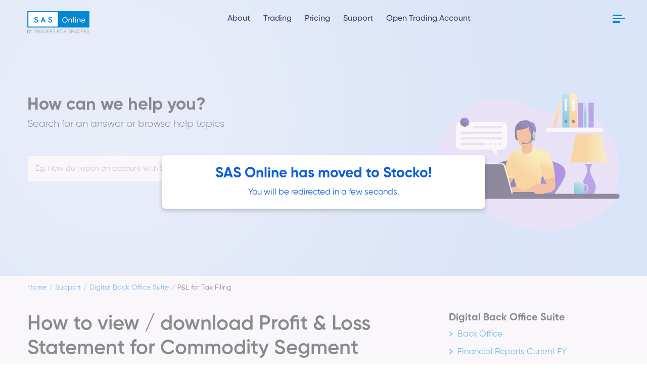

--- FILE ---
content_type: text/html; charset=utf-8
request_url: https://sasonline.in/support-qna.php?p=180
body_size: 6026
content:
<!doctype html>
<html>
	<head>
	    																																					    
							    
				
		 
		
		<meta charset="UTF-8">
<meta name="viewport" content="width=device-width, initial-scale=1.0, maximum-scale=1.0, user-scalable=0"/>

<link rel="shortcut icon" type="image/x-icon" href="https://sasonline.in/assets/images/favicon.png">
<link rel="icon" type="image/png" href="assets/images/favicon.96.png" sizes="96x96"/>
<link rel="apple-touch-icon-precomposed" sizes="72x72" href="assets/images/apple-touch-icon-72x72.png"/>
<link rel="apple-touch-icon-precomposed" sizes="144x144" href="assets/images/apple-touch-icon-144x144.png"/>

<meta name="theme-color" content="#0088d3" />
<meta name="apple-mobile-web-app-capable" content="yes">
<meta name="apple-mobile-web-app-status-bar-style" content="#0088d3">

<meta name="application-name" content="&nbsp;"/>
<meta name="msapplication-TileColor" content="#FFFFFF"/>

<meta name="msapplication-TileImage" content="assets/images/mstile-144x144.png"/>
<meta name="msapplication-square70x70logo" content="assets/images/mstile-70x70.png"/>
<meta name="msapplication-square150x150logo" content="assets/images/mstile-150x150.png"/>
<meta name="msapplication-wide310x150logo" content="assets/images/mstile-310x150.png"/>
<meta name="msapplication-square310x310logo" content="assets/images/mstile-310x310.png"/>

<link rel="stylesheet" href="z/assets/css/vendor/vendor.min.css">
<link rel="stylesheet" href="z/assets/css/plugins/plugins.min.css">
<link rel="stylesheet" href="z/assets/css/style.css?ver=1.3.2">
<link rel="stylesheet" href="z/assets/css/main.css?ver=1.3.2">

<!-- Google Tag Manager -->
<script>(function(w,d,s,l,i){w[l]=w[l]||[];w[l].push({'gtm.start':
new Date().getTime(),event:'gtm.js'});var f=d.getElementsByTagName(s)[0],
j=d.createElement(s),dl=l!='dataLayer'?'&l='+l:'';j.async=true;j.src=
'https://www.googletagmanager.com/gtm.js?id='+i+dl;f.parentNode.insertBefore(j,f);
})(window,document,'script','dataLayer','GTM-TNNBCTR');</script>
<!-- End Google Tag Manager -->

<script>
  function initFreshChat() {
    window.fcWidget.init({
      token: "a136adf5-b349-4406-9a7c-e7e41360fe46",
      host: "https://wchat.freshchat.com"
    });
  }
  function initialize(i,t){var e;i.getElementById(t)?initFreshChat():((e=i.createElement("script")).id=t,e.async=!0,e.src="https://wchat.freshchat.com/js/widget.js",e.onload=initFreshChat,i.head.appendChild(e))}function initiateCall(){initialize(document,"freshchat-js-sdk")}window.addEventListener?window.addEventListener("load",initiateCall,!1):window.attachEvent("load",initiateCall,!1);
</script>
<script id='_webengage_script_tag' type='text/javascript'>
var webengage; !function(w,e,b,n,g){function o(e,t){e[t[t.length-1]]=function(){r.__queue.push([t.join("."),arguments])}}var i,s,r=w[b],z=" ",l="init options track screen onReady".split(z),a="feedback survey notification".split(z),c="options render clear abort".split(z),p="Open Close Submit Complete View Click".split(z),u="identify login logout setAttribute".split(z);if(!r||!r.__v){for(w[b]=r={__queue:[],__v:"6.0",user:{}},i=0;i<l.length;i++)o(r,[l[i]]);for(i=0;i<a.length;i++){for(r[a[i]]={},s=0;s<c.length;s++)o(r[a[i]],[a[i],c[s]]);for(s=0;s<p.length;s++)o(r[a[i]],[a[i],"on"+p[s]])}for(i=0;i<u.length;i++)o(r.user,["user",u[i]]);setTimeout(function(){var f=e.createElement("script"),d=e.getElementById("_webengage_script_tag");f.type="text/javascript",f.async=!0,f.src=("https:"==e.location.protocol?"https://ssl.widgets.webengage.com":"http://cdn.widgets.webengage.com")+"/js/webengage-min-v-6.0.js",d.parentNode.insertBefore(f,d)})}}(window,document,"webengage");
webengage.init('58adca91');
</script>



<!-- We shall pass the referral code as rid=value
Eg. http://localhost/sasonline/?rid=DOMY -->
<script type="text/javascript">
	var rid = null;
</script>
	<script type="text/javascript">
		rid = localStorage.getItem('rid');
	</script>
				    <title>How to view / download Profit &amp; Loss Statement for Commodity Segment</title>
		    <meta name="description" content="To download P&amp;L for commodity segment login to Back Office portal and select Net Pos under-report section." />
		 
    	<link rel="canonical" href="https://sasonline.in/support-qna.php?p=180" />
    	
		<meta property="og:locale" content="en_US">
        <meta property="og:type" content="Website">
                    <meta property="og:title" content="How to view / download Profit &amp; Loss Statement for Commodity Segment">
            <meta property="og:description" content="To download P&amp;L for commodity segment login to Back Office portal and select Net Pos under-report section.">
         
        
        <meta property="og:image" content="https://pbs.twimg.com/profile_images/1551762426806222848/zjgD5Ccx_400x400.jpg">
        <meta property="og:url" content="https://sasonline.in/support-qna.php?p=180">
        <meta property="og:site_name" content="SAS Online">
	</head>
	<body>
		<!-- Google Tag Manager (noscript) -->
<noscript><iframe src="https://www.googletagmanager.com/ns.html?id=GTM-TNNBCTR"
height="0" width="0" style="display:none;visibility:hidden"></iframe></noscript>
<!-- End Google Tag Manager (noscript) -->

<header class="header-section header-transparent sticky-header section">
    <div class="header-inner">
        <div class="container position-relative">
            <div class="row justify-content-between align-items-center">

                <div class="col-xl-2 col-lg-2 col-auto">
                    <div class="header-logo">
                        <a href="/">
                            <img class="dark-logo" src="z/assets/images/logo.png" alt="Logo">
                            <img class="light-logo" src="z/assets/images/logo.png" alt="Logo">
                        </a>
                    </div>
                </div>

                <div class="col d-none d-lg-block position-static">
                    <nav class="site-main-menu">
                        <ul>
                    		  
                            <li>
                                <a class="" href="about">About</span></a>
                            </li>
                            <li>
                                <a class="" href="trading"><span class="menu-text">Trading</span></a>
                            </li>
                            <li>
                                <a class="" href="pricing"><span class="menu-text">Pricing</span></a>
                            </li>
                            <li>
                                <a class="active" href="support"><span class="menu-text">Support</span></a>
                            </li>
                            <li>
                                <a target="_blank" href="https://ekyc.stocko.in"><span class="menu-text">Open Trading Account</span></a>
                            </li>
                        </ul>
                    </nav>
                </div>

                <div class="col-xl-1 col-lg-1 col-auto">
                    <div class="header-right">
                        <div class="inner">
                           
                            <div class="header-login d-none d-lg-inline-block dropdown">
                                <button class="toggle" data-bs-toggle="dropdown">
                                    <i class="icon-top"></i>
                                    <i class="icon-middle"></i>
                                    <i class="icon-bottom"></i>
                                </button>
                                <ul class="dropdown-menu dropdown-menu-end megamenu p-4">
                                    <div class="row">
                                        <div class="col">
                                            <a href="https://alpha.sasonline.in/" target="_blank">
                                                <!--<img src="https://sasonline.in/assets/images/chart.svg" alt="chart" height="48">-->
                                                <i class="fad fa-browser"></i><br>
                                                Alpha Web</a>
                                        </div>
                                        <div class="col">
                                            <a href="https://stocko.webappreports.com/login.php" target="_blank">
                                                <!--<img src="https://sasonline.in/assets/images/bo-icon.svg" alt="bo-icon" height="48">-->
                                                <i class="fad fa-pallet-alt"></i><br>
                                                Back office</a>
                                        </div>
                                    
                                    </div>
                                    <hr>
                                    <div class="row">
                                        <div class="col">
                                            <strong>Trader’s Desk</strong><br>
                                            <a href="traders-desk">Circulars &amp; Bulletin</a><br>
                                            <a href="market-pulse">Market Pulse</a><br>
                                            <a href="media">Media</a>
                                        </div>
                                        <div class="col">
                                            <strong>Utilities</strong><br>
                                            <a href="downloads">Downloads</a><br>
                                            <a href="brokerage-calculator">Brokerage Calculator</a><br>
                                            <a href="https://alpha.sasonline.in/margin-calculator/" target="_blank">Margin Calculator</a>
                                        </div>
                                        <div class="col">
                                            <strong>Others</strong><br>
                                            <a href="contact">Contact Us</a>
                                        </div>
                                    </div>
                                </ul>
                            </div>

                            
                            <div class="header-mobile-menu-toggle d-lg-none ml-sm-2">
                                <button class="toggle">
                                    <i class="icon-top"></i>
                                    <i class="icon-middle"></i>
                                    <i class="icon-bottom"></i>
                                </button>
                            </div>
                            
                        </div>
                    </div>
                </div>

            </div>
        </div>
    </div>
</header>
<div id="site-main-mobile-menu" class="site-main-mobile-menu">
    <div class="site-main-mobile-menu-inner">
        <div class="mobile-menu-header">
            <div class="mobile-menu-logo">
                <a href="/"><img src="z/assets/images/logo.png" alt="logo"></a>
            </div>
            <div class="mobile-menu-close">
                <button class="toggle">
                    <i class="icon-top"></i>
                    <i class="icon-bottom"></i>
                </button>
            </div>
        </div>
        <div class="mobile-menu-content">
            <nav class="site-mobile-menu">
                <ul>
                    <li>
                        <a class="" href="about">About</span></a>
                    </li>
                    <li>
                        <a class="" href="trading"><span class="menu-text">Trading</span></a>
                    </li>
                    <li>
                        <a class="" href="pricing"><span class="menu-text">Pricing</span></a>
                    </li>
                    <li>
                        <a class="active" href="support"><span class="menu-text">Support</span></a>
                    </li>
                    <li>
                        <a class="" href="partner"><span class="menu-text">Become a partner</span></a>
                    </li>
                    <li>
                        <a target="_blank" href="https://ekyc.stocko.in"><span class="menu-text">Open Trading Account</span></a>
                    </li>
                    <li class="dropdown">
                        <a href="#" data-bs-toggle="dropdown"><span class="menu-text">More..</span></a>
                        <ul class="dropdown-menu p-3">
                            <div class="row row-xs">
                                <div class="col">
                                    <a href="https://alpha.sasonline.in/" target="_blank">
                                        <!--<img src="https://sasonline.in/assets/images/chart.svg" alt="chart" height="48">-->
                                        <i class="fad fa-browser"></i><br>
                                        Alpha Web</a>
                                </div>
                                <div class="col">
                                    <a href="https://sasonline.webappreports.com/login.php" target="_blank">
                                        <!--<img src="https://sasonline.in/assets/images/bo-icon.svg" alt="bo-icon" height="48">-->
                                        <i class="fad fa-pallet-alt"></i><br>
                                        Back office</a>
                                </div>
                            
                            </div>
                            <hr>
                            <div class="row">
                                <div class="col-12 mb-3">
                                    <strong>Trader’s Desk</strong><br>
                                    <a href="traders-desk">Circulars &amp; Bulletin</a><br>
                                    <a href="market-pulse">Market Pulse</a><br>
                                    <a href="media">Media</a>
                                </div>
                                <div class="col-12 mb-3">
                                    <strong>Utilities</strong><br>
                                    <a href="downloads">Downloads</a><br>
                                    <a href="brokerage-calculator">Brokerage Calculator</a><br>
                                    <a href="https://alpha.sasonline.in/margin-calculator/" target="_blank">Margin Calculator</a>
                                </div>
                                <div class="col-12">
                                    <strong>Others</strong><br>
                                    <a href="contact">Contact Us</a>
                                </div>
                            </div>
                        </ul>
                    </li>
                </ul>
            </nav>
        </div>
    </div>
</div>		<!-- Header -->
		<section class="section section-padding" data-bg-image="z/assets/images/trading-hero-bg.png">
    		<div class="container mt-5 pt-5">
    			 <div class="row">
    				<div class="col-md">
    				    <div class="page-title">
    					    <h1 class="title">How can we help you?</h1> 
    					</div>
    					<p class="lead">Search for an answer or browse help topics</p>
    					<div class="input-group mt-5 mb-3">
    					  <input type="text" class="form-control bg-white" placeholder="Eg. How do I open an account with SAS" aria-label="Search" aria-describedby="basic-addon2" id="search-key">
    					  <div class="input-group-append">
    						<button class="btn btn-primary" type="button" id="search">Search</button>
    					  </div>
    					</div>
    				 </div>
    				 <div class="col-md-4 offset-md-1 d-none d-md-block"><img src="assets/images/suppport.png" class="d-none d-md-block" alt"Support team" width="100%"/></div>
    			</div>
			</div>
		</section>
		
		<section class="section  page-breadcrumb mb-4">
                <div class="container">
                    <ul class="breadcrumb">
                        <li><a href="/">Home</a></li>
                        <li><a href="support">Support</a></li>
                        <li><a href="https://sasonline.in/support-qna.php?f=68">Digital Back Office Suite</a></li>
                        <li class="current"><span class="short-text">P&amp;L for Tax Filing</span></li>
                    </ul>
                </div>

        </section>

		<section class="container" id="support-category">
			<div class="row">
			    <div class="col blog-3 blog-details">
						 							 <h2 class="mb-0 display-6"><b>How to view / download Profit &amp; Loss Statement for Commodity Segment</b></h2>
							 <div class="info pt-0">
        						 <ul class="meta">
                                    <li><i class="far fa-calendar"></i><strong>Published: </strong>Friday, 22 March 2024</li>
                                </ul>
                            </div>
							 
						 	
					 <div class="mt-3 bg-light p-3">
						 <p><strong>1. To download P&amp;L for commodity segment login to <a href="https://backoffice.sasonline.in:8085/capexweb/capexweb/main_page_upload?report_type=0">Back Office</a> portal and select Financial &gt;&gt; P&amp;L Statement &gt;&gt; Select Date Type &gt;&gt; GO.</strong></p>

<p><img alt="" src="https://sasonline.in/couch/uploads/image/mcx-1.png" style="width: 1200px; height: 538px;" /></p>

<p><strong>2. If you wish you can also download the report from the Upper Right-Hand side menu</strong>&nbsp;&nbsp;<strong>&nbsp;</strong></p>

<p><img alt="" src="https://sasonline.in/couch/uploads/image/mcx-2.png" style="width: 1200px; height: 502px;" /></p>						 					 </div>
				 </div>
				<div class="col-md-4 mt-3 mt-md-0">
					<div class="row">
						<div class="col-md-1"></div>
						<div class="col-md"><h5>Digital Back Office Suite</h5></div>
					</div>
					<div class="row d-sas-download-links">
						<div class="col-md-1"></div>
						<div class="col-md">
																																							
														
																														<a href="https://sasonline.in/support-qna.php?f=66"><i class="fas fa-angle-right me-2"></i>Back Office</a><br>
										   
																														<a href="https://sasonline.in/support-qna.php?f=102"><i class="fas fa-angle-right me-2"></i>Financial Reports Current FY</a><br>
										   
																														<a href="https://sasonline.in/support-qna.php?f=105"><i class="fas fa-angle-right me-2"></i>Login to Portal</a><br>
										   
																														<a href="https://sasonline.in/support-qna.php?f=106"><i class="fas fa-angle-right me-2"></i>Payout Process</a><br>
										   
																														<a href="https://sasonline.in/support-qna.php?f=112"><i class="fas fa-angle-right me-2"></i>Peak &amp; Short Margin</a><br>
										   
																														<a href="#" class="text-warning text-decoration-underline"><i class="fas fa-angle-right me-2"></i>P&amp;L for Tax Filing</a><br>
										   
																														<a href="https://sasonline.in/support-qna.php?f=129"><i class="fas fa-angle-right me-2"></i>Stock Pledging &amp; UN-Pledging</a><br>
										   
																
							 
						</div>
					</div>
				 </div>
				 
			</div>
		</section>
		<!-- End Main -->
		<hr/>
		<section class="section section-padding open-account-section pt-0" id="open-account">
    <div class="container">
        <div class="row justify-content-center">
            <div class="col-lg-9">
                <div class="open-account-block p-4 p-lg-5" data-aos="fade-up" data-aos-delay="200">
                    <div class="row align-items-center">
                        <div class="col-md-6 col-lg-5 order-md-2">
                            <div class="cta-new-wrap">
                                <img src="z/assets/images/account-open.png" alt="character" class="img-fluid">
                            </div>
                        </div>
                        <div class="col-md-6 col-lg-7">
                            <div class="section-title">
                                <h2 class="title mb-4">Open a SAS Online Account</h2>
                                <p>Simply fill the details, connect your bank account & upload your documents.</p>
                                <a target="_blank" href="https://ekyc.stocko.in" class="btn btn-primary text-uppercase">Open An Account</a>
                            </div>
                        </div>
                    </div>
                </div>
            </div>
        </div>
    </div>
</section>		<footer class="footer-section section" data-bg-color="#002231">
    <div class="container">

        <div class="row">


            <div class="col-xl-2 col-lg-2 col-md-4 col-6 max-mb-30">
                <div class="footer-widget light-color">
                    <h4 class="footer-widget-title">Quick Links</h4>
                    <div class="footer-widget-content">
                        <ul>
                            <li><a href="index">Home</a></li>
            				<li><a href="pricing">Pricing</a></li>
            				<li><a href="trading">Trading</a></li>
                        </ul>
                    </div>
                </div>
            </div>
            
            <div class="col-xl-2 col-lg-2 col-md-4 col-6 max-mb-30">
                <div class="footer-widget light-color">
                    <h4 class="footer-widget-title">South Asian Stocks</h4>
                    <div class="footer-widget-content">
                        <ul>
                            <li><a href="about">About</a></li>
                        </ul>
                    </div>
                </div>
            </div>

            <div class="col-xl-2 col-lg-2 col-md-4 col-6 max-mb-30">
                <div class="footer-widget light-color">
                    <h4 class="footer-widget-title">Support</h4>
                    <div class="footer-widget-content">
                        <ul>
                             <li><a href="ipo">IPO Dashboard</a></li>
            				 <li><a href="support">Knowledge base</a></li>
            				 <li><a href="trading-holidays-for-nse-bse">Holiday Calendar</a></li>
            				 <li><a href="contact">Contact Us</a></li>
                        </ul>
                        
                    </div>
                </div>
            </div>
            <div class="col-xl-2 col-lg-2 col-md-4 col-6 max-mb-30">
                <div class="footer-widget light-color">
                    <h4 class="footer-widget-title">Trader’s Desk</h4>
                    <div class="footer-widget-content">
                        <ul>
                             <li><a href="traders-desk">Circulars &amp; Bulletin</a></li>
            				 <li><a href="market-pulse">Market Pulse</a></li>
            				 <li><a href="media">Media</a></li>
                        </ul>
                    </div>
                </div>
            </div>

            <div class="col-xl-2 col-lg-2 col-md-4 col-6 max-mb-30">
                <div class="footer-widget light-color">
                    <h4 class="footer-widget-title">Utilities</h4>
                    <div class="footer-widget-content">
                        <ul>
                            <li><a href="downloads">Downloads</a></li>
            				<li><a href="brokerage-calculator">Brokerage Calculator</a></li>
            				<li><a href="https://alpha.sasonline.in/margin-calculator/">Margin Calculator</a></li>
            				<li><a href="https://eservices.nsdl.com/">E-Voting</a></li>
                        </ul>
                    </div>
                </div>
            </div>
            <div class="col-xl-2 col-lg-2 col-md-4 col-6 max-mb-30">
                <div class="footer-widget light-color">
                    <h4 class="footer-widget-title">Sign In</h4>
                    <div class="footer-widget-content">
                        <ul>
                            <li><a href="https://alpha.sasonline.in/" target="_blank">Alpha Web</a></li>
            				<li><a href="https://backoffice.sasonline.in:8085/capexweb/capexweb/" target="_blank">Back office</a></li>
                        </ul>
                    </div>
                </div>
            </div>
            <!-- Footer Widget End -->

        </div>
        
        <div class="row mt-3">
			<div class="col">
				<a href="https://www.facebook.com/tradewithstocko" target="_blank"><img src="assets/images/facebook.png" height="24" alt="Facebook page of SAS Online"/></a> &nbsp; <a href="https://x.com/tradewithstocko" target="_blank"><img src="assets/images/twitter.png" height="24" alt="Twitter of SAS Online"/></a> &nbsp; <a href="https://www.instagram.com/tradewith_stocko/" target="_blank"><img src="assets/images/instagram.png" height="24" alt="Instagram page of SAS Online"/></a> &nbsp; <a href="https://www.linkedin.com/company/sasonline/" target="_blank"><img src="assets/images/linkedin.png" height="24" alt="Linkedin of SAS Online"/></a> &nbsp; <a href="https://www.youtube.com/@tradewithstocko" target="_blank"><img src="assets/images/youtube.png" height="24" alt="Youtube channel of SAS Online"/></a>
			</div>
		</div>
		<hr>
		<div class="row">
			<div class="col">
				<p class="small">South Asian Stocks Ltd. : NSE Member Code 09073, BSE Member Code 6329, NSDL : IN-DP-474-2020 . SEBI Registration No. INZ000164738<br>
                SASS Online Commodities Pvt Ltd. : MCX Member Code : 55215 , NCDEX Member Code : 1233 SEBI No. INZ000089835<br>
                Compliance Officer NSE &amp; MCX : Mr RK Jain , 011-40409999 support@stocko.in<br>
                Registered Office : 3rd Floor, Building No.5, Local Shopping Complex, Rishabh Vihar, Near Karkarduma Metro Station. East Delhi - 110092</p>
			</div>
		</div>
		<hr>
		<div class="row">
			<div class="col">
				<p class="small">For any complaints related to South Asian Stocks Ltd email at complaints@sasonline.in <br>
                For any complaints related to SASS Online Commodities Pvt Ltd. email at grievance@stocko.in. Please ensure you carefully read the risk Disclosure Document.<br>
                Procedure to file a complaint on SEBI SCORES: Register on <a href="https://scores.sebi.gov.in/">SCORES</a> portal. Mandatory details for filing complaints on SCORES: Name, PAN, Address, Mobile Number, E-mail ID. Benefits: Effective
                communication, Speedy redressal of the grievances</p>
			</div>
		</div>
        <hr data-bg-color="#888">
        <div class="row max-mt-20">
            <div class="col">
                                <p class="copyright mt-5">© 2024 <a href="https://stocko.in/">Stocko</a>. All Rights Reserved.</p>
            </div>
        </div>

    </div>
</footer>
<style>
    /* Modal styles */
    .modal {
      display: none; /* Hidden by default */
      position: fixed;
      width: 50%;
      height: auto;
      top: 50%;
      left: 50%;
      color: #0b5ed7;
      transform: translate(-50%, -50%);
      z-index: 1000;
      background-color: white;
      padding: 20px;
      text-align: center;
      box-shadow: 0 4px 8px rgba(0, 0, 0, 0.2);
      border-radius: 8px;
    }

    .modal-overlay {
      display: none; /* Hidden by default */
      position: fixed;
      top: 0;
      left: 0;
      width: 100%;
      height: 100%;
      background-color: rgb(244 239 245 / 50%);
      z-index: 999;
    }

    .modal.show, .modal-overlay.show {
      display: block;
    }

    .close-btn {
      margin-top: 10px;
      padding: 5px 10px;
      background-color: #007bff;
      color: white;
      border: none;
      cursor: pointer;
      border-radius: 4px;
    }
  </style>
<div class="modal-overlay" id="modalOverlay"></div>
  
  <div class="modal" id="modal">
     <h3>SAS Online has moved to Stocko!</h3>
      <p>You will be redirected in a few seconds.</p>
  </div>
  <script>
    // Get modal elements
    const modal = document.getElementById('modal');
    const modalOverlay = document.getElementById('modalOverlay');

    // Show modal when page loads
    window.onload = function () {
      modal.classList.add('show');
      modalOverlay.classList.add('show');
    };
    
    // Redirect after 5 seconds (5000 milliseconds)
     setTimeout(function () {
       window.location.href = "https://stocko.in"; // Replace with your target URL
     }, 8000);
  </script>

 
 		<script src="//ajax.googleapis.com/ajax/libs/jquery/2.0.3/jquery.min.js"></script> 
<script src="z/assets/js/vendor/vendor.min.js"></script>
<script src="z/assets/js/plugins/plugins.min.js"></script>
<script src="z/assets/js/main.js"></script>
		<script type="text/javascript">
			function _submitSearch(){
				skey = $("#search-key").val();
				if(skey) {
					window.location = "search-support?s="+skey;
				}
			}
			$('#search').on('click', function(e) {
				_submitSearch();
			});
			$("#search-key").on('keyup', function (e) {
				if (e.key === 'Enter' || e.keyCode === 13) {
					_submitSearch();
				}
			});
		</script>
	</body>
</html>

<!-- Page generated by CouchCMS - Simple Open-Source Content Management -->


--- FILE ---
content_type: text/css
request_url: https://sasonline.in/z/assets/css/style.css?ver=1.3.2
body_size: 48812
content:
@charset "UTF-8";

@import url("https://fonts.googleapis.com/css2?family=Playfair+Display:ital,wght@0,400;0,500;0,600;0,700;0,800;0,900;1,400;1,500;1,600;1,700;1,800;1,900&display=swap");
*,
*::after,
*::before {
  -webkit-box-sizing: border-box;
          box-sizing: border-box;
}

html,
body,
.site-wrapper {
  height: 100%;
}

body {
  font-family: "Gilroy";
  color: #202325;
  font-size: 17px;
  font-weight: 400;
  font-style: normal;
  position: relative;
  visibility: visible;
  overflow-x: hidden;
  -webkit-transition: all 0.25s cubic-bezier(0.645, 0.045, 0.355, 1);
  transition: all 0.25s cubic-bezier(0.645, 0.045, 0.355, 1);
  letter-spacing: 0;
}

h1,
h2,
h3,
h4,
h5,
h6 {
  font-family: "Gilroy";
  font-weight: 700;
  margin-top: 0;
}

.h1,
.h2,
.h3,
.h4,
.h5,
.h6 {
  line-height: inherit;
  margin: 0;
}

p:last-child {
  margin-bottom: 0;
}

a,
button {
  line-height: inherit;
  display: inline-block;
  cursor: pointer;
  text-decoration: none;
  color: inherit;
}
a{
  color: #0088d3;
}
a:hover{
  color: #02669d;
}
a,
button,
img,
input {
  -webkit-transition: all 0.25s cubic-bezier(0.645, 0.045, 0.355, 1);
  transition: all 0.25s cubic-bezier(0.645, 0.045, 0.355, 1);
}

*:focus {
  outline: none !important;
}

a:focus {
  text-decoration: none;
  color: inherit;
  outline: none;
}
b, strong {
    font-weight: 600;
}

button,
input[type=submit] {
  cursor: pointer;
}

img {
  max-width: 100%;
}

input::-webkit-input-placeholder,
textarea::-webkit-input-placeholder {
  opacity: 1;
}
input:-moz-placeholder,
textarea:-moz-placeholder {
  opacity: 1;
}
input::-moz-placeholder,
textarea::-moz-placeholder {
  opacity: 1;
}
input:-ms-input-placeholder,
textarea:-ms-input-placeholder {
  opacity: 1;
}

ul:last-child {
  margin-bottom: 0;
}
hr {
  border-top-width: 2px;
}

svg:not(:root) {
  overflow: hidden;
}

/* Common Classes */
.playfair-font {
  font-family: "Playfair Display", serif;
}

.margin-15 {
  margin: 15px;
}

.section-border-bottom {
  border-bottom: 1px solid #e7e7e7;
}

.jarallax {
  position: relative;
  z-index: 0;
}

.jarallax > .jarallax-img {
  position: absolute;
  -o-object-fit: cover;
     object-fit: cover;
  font-family: "object-fit: cover;";
  top: 0;
  left: 0;
  width: 100%;
  height: 100%;
  z-index: -1;
}

.max-width-100 {
  max-width: 100%;
}

.fix {
  overflow: hidden;
}

/*.section,
.main-wrapper {
  float: left;
  width: 100%;
}*/

@media only screen and (min-width: 1600px) {
  .section-fluid > .container, .section-fluid > .container-fluid {
    width: 100%;
    max-width: none;
    padding-right: 150px;
    padding-left: 150px;
  }
}

@media only screen and (min-width: 1600px) {
  .section-fluid-two > .container, .section-fluid-two > .container-fluid {
    width: 100%;
    max-width: none;
    padding-right: 240px;
    padding-left: 240px;
  }
}

@media only screen and (min-width: 1200px) {
  .container {
    max-width: 1200px;
  }
}
@media only screen and (max-width: 575px) {
  .container {
    max-width: 450px;
  }
}
.container, .container-fluid, .container-lg, .container-md, .container-sm, .container-xl, .container-xxl {
  padding-right: var(--bs-gutter-x, 0.9rem);
  padding-left: var(--bs-gutter-x, 0.9rem);
}

.row {
  margin-right: calc(var(--bs-gutter-x) * -.6);
  margin-left: calc(var(--bs-gutter-x) * -.6);
}

.row > * {
  position: relative;
  padding-right: calc(var(--bs-gutter-x) * .6);
  padding-left: calc(var(--bs-gutter-x) * .6);
}


.bg-primary-two {
  background-color: #3a7e69 !important;
}

.text-primary-two {
  color: #3a7e69 !important;
}

.bg-primary-three {
  background-color: #ef6f31 !important;
}

.text-primary-three {
  color: #ef6f31 !important;
}

.bg-secondary {
  background-color: #3F3A64 !important;
}

.text-secondary {
  color: #3F3A64 !important;
}

.bg-secondary-light {
  background-color: #8C89A2 !important;
}

.text-secondary-light {
  color: #8C89A2 !important;
}

.bg-secondary-three {
  background-color: #6ac5f1 !important;
}

.text-secondary-three {
  color: #6ac5f1 !important;
}

.bg-success {
  background-color: #4CAF50 !important;
}

.text-success {
  color: #4CAF50 !important;
}

.bg-danger {
  background-color: #F44336 !important;
}

.text-danger {
  color: #F44336 !important;
}

.bg-warning {
  background-color: #FFC107 !important;
}

.text-warning {
  color: #FFC107 !important;
}

.bg-info {
  background-color: #17A2B8 !important;
}

.text-info {
  color: #17A2B8 !important;
}

.bg-light {
  background-color: #F8F9FA !important;
}

.text-light {
  color: #F8F9FA !important;
}

.bg-dark {
  background-color: #10293f !important;
}

.text-dark {
  color: #333333 !important;
}

.bg-black {
  background-color: #000000 !important;
}

.text-black {
  color: #000000 !important;
}

.bg-grey {
  background-color: #F8F9FD !important;
}

.text-grey {
  color: #F8F9FD !important;
}

.bg-body {
  background-color: #696969 !important;
}

.text-body {
  color: #696969 !important;
}

.bg-off-white {
  background-color: #f6f2ed !important;
}

.text-off-white {
  color: #f6f2ed !important;
}

.bg-light-orange {
  background-color: rgba(239, 111, 49, 0.1) !important;
}

.text-light-orange {
  color: rgba(239, 111, 49, 0.1) !important;
}

/* Font Weight */
.fw-100 {
  font-weight: 100;
}

.fw-200 {
  font-weight: 200;
}

.fw-300 {
  font-weight: 300;
}

.fw-400 {
  font-weight: 400;
}

.fw-500 {
  font-weight: 500;
}

.fw-600 {
  font-weight: 600;
}

.fw-700 {
  font-weight: 700;
}

.fw-800 {
  font-weight: 800;
}

.fw-900 {
  font-weight: 900;
}

/* Overlay */
[data-overlay] {
  position: relative;
  z-index: 1;
}
[data-overlay]::before {
  position: absolute;
  z-index: -1;
  top: 0;
  left: 0;
  width: 100%;
  height: 100%;
  content: "";
  background-color: #000000;
}

.overlay {
  position: relative;
}
.overlay::before {
  content: "";
  position: absolute;
  top: 0;
  right: 0;
  bottom: 0;
  left: 0;
  background: rgba(0, 0, 0, 0.4);
}

[data-overlay="0"]::before {
  opacity: 0;
}

[data-overlay="5"]::before {
  opacity: 0.05;
}

[data-overlay="10"]::before {
  opacity: 0.1;
}

[data-overlay="15"]::before {
  opacity: 0.15;
}

[data-overlay="20"]::before {
  opacity: 0.2;
}

[data-overlay="25"]::before {
  opacity: 0.25;
}

[data-overlay="30"]::before {
  opacity: 0.3;
}

[data-overlay="35"]::before {
  opacity: 0.35;
}

[data-overlay="40"]::before {
  opacity: 0.4;
}

[data-overlay="45"]::before {
  opacity: 0.45;
}

[data-overlay="50"]::before {
  opacity: 0.5;
}

[data-overlay="55"]::before {
  opacity: 0.55;
}

[data-overlay="60"]::before {
  opacity: 0.6;
}

[data-overlay="65"]::before {
  opacity: 0.65;
}

[data-overlay="70"]::before {
  opacity: 0.7;
}

[data-overlay="75"]::before {
  opacity: 0.75;
}

[data-overlay="80"]::before {
  opacity: 0.8;
}

[data-overlay="85"]::before {
  opacity: 0.85;
}

[data-overlay="90"]::before {
  opacity: 0.9;
}

[data-overlay="95"]::before {
  opacity: 0.95;
}

[data-overlay="100"]::before {
  opacity: 1;
}

/* Background Image */
[data-bg-image] {
  background-repeat: repeat;
  background-position: top center;
}
[data-bg-image]:not(.bg-pattern) {
  background-repeat: no-repeat;
  background-position: center center;
  background-size: cover;
  overflow: hidden;
}

.bg-pattern-one {
  background-position: center center;
  background-repeat: no-repeat;
  background-size: contain !important;
}

.cta-section,
.about-video-section,
.newsletter-section,
.about-section,
.teaching-section,
.download-app-section {
  overflow: hidden;
}

.overflow-inherit {
  overflow: inherit !important;
}

/* Scroll Up */
.scroll-top {
  position: fixed;
  right: 30px;
  bottom: -60px;
  z-index: 999;
  -webkit-box-shadow: 0 30px 50px rgba(0, 0, 0, 0.03);
          box-shadow: 0 30px 50px rgba(0, 0, 0, 0.03);
  display: block;
  padding: 0;
  width: 60px;
  height: 60px;
  border-radius: 50%;
  text-align: center;
  font-size: 25px;
  line-height: 60px;
  cursor: pointer;
  opacity: 0;
  visibility: hidden;
  background-color: #0088d3;
  background-size: 200% auto;
  background-position: left center;
  color: #FFFFFF;
  -webkit-transition: all 0.25s cubic-bezier(0.645, 0.045, 0.355, 1);
  transition: all 0.25s cubic-bezier(0.645, 0.045, 0.355, 1);
  overflow: hidden;
}
@media only screen and (max-width: 479px) {
  .scroll-top {
    width: 50px;
    height: 50px;
    line-height: 50px;
    font-size: 20px;
  }
}
.scroll-top.show {
  visibility: visible;
  opacity: 1;
  bottom: 60px;
}
.scroll-top i {
  position: absolute;
  top: 50%;
  left: 50%;
  color: #FFFFFF;
  -webkit-transition: all 0.25s cubic-bezier(0.645, 0.045, 0.355, 1);
  transition: all 0.25s cubic-bezier(0.645, 0.045, 0.355, 1);
}
.scroll-top .arrow-top {
  -webkit-transform: translate(-50%, -50%);
          transform: translate(-50%, -50%);
}
.scroll-top .arrow-bottom {
  -webkit-transform: translate(-50%, 80px);
          transform: translate(-50%, 80px);
}
.scroll-top:hover {
  background-position: right center;
}
.scroll-top:hover .arrow-top {
  -webkit-transform: translate(-50%, -80px);
          transform: translate(-50%, -80px);
}
.scroll-top:hover .arrow-bottom {
  -webkit-transform: translate(-50%, -50%);
          transform: translate(-50%, -50%);
}

/* Border Style */
.border-top-dashed {
  border-top: 1px dashed #D2D2D2;
}

.border-bottom-dashed {
  border-bottom: 1px dashed #D2D2D2;
}

/* Image Over Gray Scale */
.img-hover-color {
  -webkit-filter: grayscale(100);
          filter: grayscale(100);
}
.img-hover-color:hover {
  -webkit-filter: grayscale(0);
          filter: grayscale(0);
}

.section-bottom-shape {
  position: absolute;
  z-index: 1;
  bottom: -1px;
  left: 0;
  width: 100%;
  height: 48px;
}
.section-bottom-shape.fill-color-gray svg path {
  fill: #f8f8f8;
}
.section-bottom-shape svg {
  width: 100%;
  height: 100%;
}
.section-bottom-shape svg path {
  fill: #FFFFFF;
}

.section-bottom-shape-two {
  position: absolute;
  z-index: -1;
  bottom: -1px;
  left: 0;
  width: 100%;
  -webkit-transform: rotate(180deg);
          transform: rotate(180deg);
  overflow: hidden;
}
.section-bottom-shape-two svg {
  width: 100%;
  height: 100%;
  height: 310px;
  -webkit-transform: translateX(0) rotateY(180deg);
          transform: translateX(0) rotateY(180deg);
}
@media only screen and (max-width: 767px) {
  .section-bottom-shape-two svg {
    height: 80px;
  }
}
.section-bottom-shape-two svg path {
  fill: #f8f8f8;
}

.section-bottom-shape-three {
  position: absolute;
  z-index: 1;
  bottom: -1px;
  left: 0;
  width: 100%;
  -webkit-transform: rotate(180deg);
          transform: rotate(180deg);
  overflow: hidden;
}
.section-bottom-shape-three svg {
  width: 100%;
  height: 100%;
  height: 440px;
  display: block;
  width: calc(100% + 1.3px);
  position: relative;
  left: 50%;
  -webkit-transform: translateX(-50%) rotateY(180deg);
          transform: translateX(-50%) rotateY(180deg);
}
@media only screen and (max-width: 767px) {
  .section-bottom-shape-three svg {
    height: 80px;
  }
}
.section-bottom-shape-three svg path {
  fill: rgba(51, 51, 51, 0.06);
}

.section-bottom-shape-four {
  position: absolute;
  z-index: 1;
  bottom: -1px;
  left: 0;
  width: 100%;
  -webkit-transform: rotate(180deg);
          transform: rotate(180deg);
  overflow: hidden;
}
.section-bottom-shape-four svg {
  height: 600px;
  display: block;
  width: calc(100% + 1.3px);
  position: relative;
  left: 50%;
  -webkit-transform: translateX(-50%);
          transform: translateX(-50%);
}
@media only screen and (max-width: 767px) {
  .section-bottom-shape-four svg {
    height: 80px;
  }
}
.section-bottom-shape-four svg path {
  fill: rgba(255, 255, 255, 0.04);
}

.section-bottom-shape-five {
  position: absolute;
  z-index: -1;
  bottom: -1px;
  left: 0;
  width: 100%;
  -webkit-transform: rotate(180deg);
          transform: rotate(180deg);
  overflow: hidden;
}
.section-bottom-shape-five svg {
  width: calc(100% + 1.3px);
  height: 100%;
  height: 300px;
  display: block;
  position: relative;
  left: 50%;
  -webkit-transform: translateX(-50%);
  transform: translateX(-50%);
}
@media only screen and (max-width: 767px) {
  .section-bottom-shape-five svg {
    height: 80px;
  }
}
.section-bottom-shape-five svg path {
  fill: #faf8f6;
}

.theme-color {
  color: #0088d3 !important;
}

/* swiper default styles */
.swiper-pagination {
  position: static;
  display: block;
  line-height: 1;
  margin-top: 20px;
}
.swiper-pagination.theme-color {
  margin-top: 50px;
}
.swiper-pagination.theme-color .swiper-pagination-bullet {
  width: 10px;
  height: 10px;
}
.swiper-pagination.theme-color .swiper-pagination-bullet:before {
  background: #5c5b6e;
}
.swiper-pagination.theme-color .swiper-pagination-bullet:hover:before {
  width: 12px;
  height: 12px;
  opacity: 1;
  background: #0088d3;
}
.swiper-pagination.theme-color .swiper-pagination-bullet-active:before {
  width: 12px;
  height: 12px;
  opacity: 1;
  background: #0088d3;
}
.swiper-pagination .swiper-pagination-bullet {
  width: 10px;
  height: 10px;
  border: 0;
  border-radius: 0;
  background: transparent;
  opacity: 1;
  position: relative;
  outline: none;
  margin-right: 20px;
  margin: 0 8px !important;
}
.swiper-pagination .swiper-pagination-bullet:last-child {
  margin-right: 0;
}
.swiper-pagination .swiper-pagination-bullet:before {
  content: "";
  position: absolute;
  top: 50%;
  left: 50%;
  -webkit-transform: translate(-50%, -50%);
          transform: translate(-50%, -50%);
  border-radius: 100%;
  width: 8px;
  height: 8px;
  background: #d8d8d8;
  z-index: 1;
  -webkit-transition: all 0.25s cubic-bezier(0.645, 0.045, 0.355, 1);
  transition: all 0.25s cubic-bezier(0.645, 0.045, 0.355, 1);
}
.swiper-pagination .swiper-pagination-bullet:hover:before {
  width: 12px;
  height: 12px;
  opacity: 1;
  background: #333333;
}
.swiper-pagination .swiper-pagination-bullet-active:before {
  width: 12px;
  height: 12px;
  opacity: 1;
  background: #333333;
}

.site-wrapper-reveal {
  background-color: #FFFFFF;
}

.swiper-pagination.swiper-pagination-white .swiper-pagination-bullet {
  margin: 8px;
}
.swiper-pagination.swiper-pagination-white .swiper-pagination-bullet:hover:before {
  width: 12px;
  height: 12px;
  opacity: 1;
  background: #fff;
}
.swiper-pagination.swiper-pagination-white .swiper-pagination-bullet-active::before {
  opacity: 1;
  background: #fff;
  width: 16px;
  height: 16px;
  -webkit-box-shadow: 0 0 9px #ededed;
          box-shadow: 0 0 9px #ededed;
}

.swiper-nav-button {
  -webkit-transition: all 0.3s cubic-bezier(0.645, 0.045, 0.355, 1), visibility 0.1s linear 2s, opacity 0.1s linear 2s;
  transition: all 0.3s cubic-bezier(0.645, 0.045, 0.355, 1), visibility 0.1s linear 2s, opacity 0.1s linear 2s;
  background-image: none;
  text-align: center;
  -webkit-user-select: none;
     -moz-user-select: none;
      -ms-user-select: none;
          user-select: none;
  outline: none;
  width: 48px;
  height: 48px;
  font-size: 24px;
  color: #6d70a6;
  border: 0;
  border-radius: 50%;
  -webkit-box-shadow: 0 0 5px rgba(0, 0, 0, 0.01);
          box-shadow: 0 0 5px rgba(0, 0, 0, 0.01);
  opacity: 0;
  visibility: hidden;
  -webkit-transform: translate(0, -50%);
          transform: translate(0, -50%);
  margin: 0;
  top: 50%;
}
.swiper-nav-button::before {
  content: "";
  position: absolute;
  top: 0;
  left: 0;
  bottom: 0;
  right: 0;
  border-radius: inherit;
  color: #fff;
  background: #fff;
}

.swiper-nav-button:hover {
  color: #fff;
}
.swiper-nav-button:hover::before {
  color: #fff;
  background: #333333;
}

.swiper-container {
  -webkit-transition: all 0.3s cubic-bezier(0.645, 0.045, 0.355, 1);
  transition: all 0.3s cubic-bezier(0.645, 0.045, 0.355, 1);
}

.swiper-container:hover .swiper-nav-button {
  opacity: 1;
  visibility: visible;
}

.swiper-nav-button i {
  position: absolute;
  top: 50%;
  left: 50%;
  -webkit-transform: translate(-50%, -50%);
          transform: translate(-50%, -50%);
}

.swiper-nav-button i::before {
  -moz-osx-font-smoothing: grayscale;
  -webkit-font-smoothing: antialiased;
  display: inline-block;
  font-style: normal;
  font-variant: normal;
  text-rendering: auto;
  line-height: 1;
  font-family: "Font Awesome 5 Pro";
  font-weight: 300;
  content: "";
}

.swiper-nav-prev i::before {
  content: "";
}

.swiper-button-next i::before {
  content: "";
}

.swiper-wrapper {
  -webkit-transition-timing-function: linear !important;
          transition-timing-function: linear !important;
}

/*----------------------------------------*/
/*  02. Template Spacing CSS
/*----------------------------------------*/
/* Section Spacing */
.section-padding-top-0 {
  padding-top: 0px !important;
}

.section-padding-0 {
  padding-top: 0 !important;
  padding-bottom: 0 !important;
}

.section-padding {
  padding-top: 90px !important;
  padding-bottom: 90px !important;
}
@media only screen and (min-width: 768px) and (max-width: 991px) {
  .section-padding {
    padding-top: 65px !important;
    padding-bottom: 65px !important;
  }
}
@media only screen and (max-width: 767px) {
  .section-padding {
    padding-top: 45px !important;
    padding-bottom: 45px !important;
  }
}

.section-padding-200 {
  padding-top: 200px;
  padding-bottom: 200px;
}
@media only screen and (min-width: 992px) and (max-width: 1199px) {
  .section-padding-200 {
    padding-top: 100px;
    padding-bottom: 100px;
  }
}
@media only screen and (min-width: 768px) and (max-width: 991px) {
  .section-padding-200 {
    padding-top: 80px;
    padding-bottom: 80px;
  }
}
@media only screen and (max-width: 767px) {
  .section-padding-200 {
    padding-top: 60px;
    padding-bottom: 60px;
  }
}

.section-padding-t80-b100 {
  padding-top: 80px;
  padding-bottom: 100px;
}
@media only screen and (min-width: 768px) and (max-width: 991px) {
  .section-padding-t80-b100 {
    padding-top: 60px;
    padding-bottom: 80px;
  }
}
@media only screen and (max-width: 767px) {
  .section-padding-t80-b100 {
    padding-top: 45px;
    padding-bottom: 60px;
  }
}

.section-padding-top {
  padding-top: 100px;
}
@media only screen and (min-width: 768px) and (max-width: 991px) {
  .section-padding-top {
    padding-top: 80px;
  }
}
@media only screen and (max-width: 767px) {
  .section-padding-top {
    padding-top: 60px;
  }
}

.section-padding-top-190 {
  padding-top: 190px;
}
@media only screen and (min-width: 768px) and (max-width: 991px) {
  .section-padding-top-190 {
    padding-top: 170px;
  }
}
@media only screen and (max-width: 767px) {
  .section-padding-top-190 {
    padding-top: 150px;
  }
}

.section-padding-top-200 {
  padding-top: 200px;
}
@media only screen and (min-width: 992px) and (max-width: 1199px) {
  .section-padding-top-200 {
    padding-top: 100px;
  }
}
@media only screen and (min-width: 768px) and (max-width: 991px) {
  .section-padding-top-200 {
    padding-top: 80px;
  }
}
@media only screen and (max-width: 767px) {
  .section-padding-top-200 {
    padding-top: 60px;
  }
}

.section-padding-top-250 {
  padding-top: 250px;
}
@media only screen and (min-width: 1200px) and (max-width: 1599px) {
  .section-padding-top-250 {
    padding-top: 100px;
  }
}
@media only screen and (min-width: 992px) and (max-width: 1199px) {
  .section-padding-top-250 {
    padding-top: 100px;
  }
}
@media only screen and (min-width: 768px) and (max-width: 991px) {
  .section-padding-top-250 {
    padding-top: 80px;
  }
}
@media only screen and (max-width: 767px) {
  .section-padding-top-250 {
    padding-top: 60px;
  }
}

.section-padding-top-320 {
  padding-top: 320px;
}
@media only screen and (min-width: 768px) and (max-width: 991px) {
  .section-padding-top-320 {
    padding-top: 170px;
  }
}
@media only screen and (max-width: 767px) {
  .section-padding-top-320 {
    padding-top: 150px;
  }
}

.section-padding-bottom {
  padding-bottom: 100px !important;
}
@media only screen and (min-width: 768px) and (max-width: 991px) {
  .section-padding-bottom {
    padding-bottom: 80px !important;
  }
}
@media only screen and (max-width: 767px) {
  .section-padding-bottom {
    padding-bottom: 60px !important;
  }
}

.section-padding-bottom-80 {
  padding-bottom: 80px;
}
@media only screen and (min-width: 768px) and (max-width: 991px) {
  .section-padding-bottom-80 {
    padding-bottom: 60px;
  }
}
@media only screen and (max-width: 767px) {
  .section-padding-bottom-80 {
    padding-bottom: 40px;
  }
}

.section-padding-bottom-70 {
  padding-bottom: 70px;
}
@media only screen and (min-width: 768px) and (max-width: 991px) {
  .section-padding-bottom-70 {
    padding-bottom: 80px;
  }
}
@media only screen and (max-width: 767px) {
  .section-padding-bottom-70 {
    padding-bottom: 60px;
  }
}

.section-padding-bottom-90 {
  padding-bottom: 90px;
}
@media only screen and (min-width: 768px) and (max-width: 991px) {
  .section-padding-bottom-90 {
    padding-bottom: 70px;
  }
}
@media only screen and (max-width: 767px) {
  .section-padding-bottom-90 {
    padding-bottom: 50px;
  }
}

.section-padding-bottom-120 {
  padding-bottom: 120px !important;
}
@media only screen and (min-width: 768px) and (max-width: 991px) {
  .section-padding-bottom-120 {
    padding-bottom: 100px !important;
  }
}
@media only screen and (max-width: 767px) {
  .section-padding-bottom-120 {
    padding-bottom: 80px !important;
  }
}

.section-padding-bottom-160 {
  padding-bottom: 160px;
}
@media only screen and (min-width: 992px) and (max-width: 1199px) {
  .section-padding-bottom-160 {
    padding-bottom: 100px;
  }
}
@media only screen and (min-width: 768px) and (max-width: 991px) {
  .section-padding-bottom-160 {
    padding-bottom: 80px;
  }
}
@media only screen and (max-width: 767px) {
  .section-padding-bottom-160 {
    padding-bottom: 60px;
  }
}

.section-padding-bottom-180 {
  padding-bottom: 180px;
}
@media only screen and (min-width: 992px) and (max-width: 1199px) {
  .section-padding-bottom-180 {
    padding-bottom: 100px;
  }
}
@media only screen and (min-width: 768px) and (max-width: 991px) {
  .section-padding-bottom-180 {
    padding-bottom: 80px;
  }
}
@media only screen and (max-width: 767px) {
  .section-padding-bottom-180 {
    padding-bottom: 60px;
  }
}

.section-padding-bottom-200 {
  padding-bottom: 200px;
}
@media only screen and (min-width: 1200px) and (max-width: 1599px) {
  .section-padding-bottom-200 {
    padding-bottom: 100px;
  }
}
@media only screen and (min-width: 992px) and (max-width: 1199px) {
  .section-padding-bottom-200 {
    padding-bottom: 100px;
  }
}
@media only screen and (min-width: 768px) and (max-width: 991px) {
  .section-padding-bottom-200 {
    padding-bottom: 80px;
  }
}
@media only screen and (max-width: 767px) {
  .section-padding-bottom-200 {
    padding-bottom: 60px;
  }
}

.section-padding-dark {
  padding-top: 100px;
  padding-bottom: 50px;
}

#video-section-1 {
  margin-bottom: 140px;
}

.plr-40 {
  padding: 0 40px;
}
@media only screen and (min-width: 992px) and (max-width: 1199px) {
  .plr-40 {
    padding: 0 15px;
  }
}
@media only screen and (min-width: 768px) and (max-width: 991px) {
  .plr-40 {
    padding: 0 15px;
  }
}
@media only screen and (max-width: 767px) {
  .plr-40 {
    padding: 0 15px;
  }
}

.margin-bottom-100 {
  margin-bottom: 100px;
}
@media only screen and (min-width: 992px) and (max-width: 1199px) {
  .margin-bottom-100 {
    margin-bottom: 80px;
  }
}
@media only screen and (min-width: 768px) and (max-width: 991px) {
  .margin-bottom-100 {
    margin-bottom: 60px;
  }
}
@media only screen and (max-width: 767px) {
  .margin-bottom-100 {
    margin-bottom: 40px;
  }
}

.margin-bottom-85 {
  margin-bottom: 85px;
}
@media only screen and (min-width: 992px) and (max-width: 1199px) {
  .margin-bottom-85 {
    margin-bottom: 60px;
  }
}
@media only screen and (min-width: 768px) and (max-width: 991px) {
  .margin-bottom-85 {
    margin-bottom: 40px;
  }
}
@media only screen and (max-width: 767px) {
  .margin-bottom-85 {
    margin-bottom: 30px;
  }
}

.mb-minus-90 {
  margin-bottom: -90px;
}
@media only screen and (min-width: 768px) and (max-width: 991px) {
  .mb-minus-90 {
    margin-bottom: -50px;
  }
}

.mt-minus-125 {
  margin-top: -125px;
  position: relative;
  z-index: 9;
}
@media only screen and (min-width: 992px) and (max-width: 1199px) {
  .mt-minus-125 {
    margin-top: -90px;
  }
}
@media only screen and (min-width: 768px) and (max-width: 991px) {
  .mt-minus-125 {
    margin-top: -90px;
  }
}
@media only screen and (max-width: 767px) {
  .mt-minus-125 {
    margin-top: -90px;
  }
}

.ml-minus-150 {
  margin-left: -150px;
}
@media only screen and (min-width: 1200px) and (max-width: 1599px) {
  .ml-minus-150 {
    margin-left: 0;
  }
}
@media only screen and (min-width: 992px) and (max-width: 1199px) {
  .ml-minus-150 {
    margin-left: 0;
    margin-bottom: 50px;
  }
}
@media only screen and (min-width: 768px) and (max-width: 991px) {
  .ml-minus-150 {
    margin-left: 0;
    margin-bottom: 40px;
  }
}
@media only screen and (max-width: 767px) {
  .ml-minus-150 {
    margin-left: 0;
    margin-bottom: 30px;
  }
}

/* Custom Column For Large Device Minimum Width 1500px */
@media only screen and (min-width: 1600px) {
  .col-xxl-1 {
    -webkit-box-flex: 0;
        -ms-flex: 0 0 8.333333%;
            flex: 0 0 8.333333%;
    max-width: 8.333333%;
  }
}
@media only screen and (min-width: 1600px) {
  .col-xxl-2 {
    -webkit-box-flex: 0;
        -ms-flex: 0 0 16.666666%;
            flex: 0 0 16.666666%;
    max-width: 16.666666%;
  }
}
@media only screen and (min-width: 1600px) {
  .col-xxl-3 {
    -webkit-box-flex: 0;
        -ms-flex: 0 0 24.999999%;
            flex: 0 0 24.999999%;
    max-width: 24.999999%;
  }
}
@media only screen and (min-width: 1600px) {
  .col-xxl-4 {
    -webkit-box-flex: 0;
        -ms-flex: 0 0 33.333332%;
            flex: 0 0 33.333332%;
    max-width: 33.333332%;
  }
}
@media only screen and (min-width: 1600px) {
  .col-xxl-5 {
    -webkit-box-flex: 0;
        -ms-flex: 0 0 41.666665%;
            flex: 0 0 41.666665%;
    max-width: 41.666665%;
  }
}
@media only screen and (min-width: 1600px) {
  .col-xxl-6 {
    -webkit-box-flex: 0;
        -ms-flex: 0 0 49.999998%;
            flex: 0 0 49.999998%;
    max-width: 49.999998%;
  }
}
@media only screen and (min-width: 1600px) {
  .col-xxl-7 {
    -webkit-box-flex: 0;
        -ms-flex: 0 0 58.333331%;
            flex: 0 0 58.333331%;
    max-width: 58.333331%;
  }
}
@media only screen and (min-width: 1600px) {
  .col-xxl-8 {
    -webkit-box-flex: 0;
        -ms-flex: 0 0 66.666664%;
            flex: 0 0 66.666664%;
    max-width: 66.666664%;
  }
}
@media only screen and (min-width: 1600px) {
  .col-xxl-9 {
    -webkit-box-flex: 0;
        -ms-flex: 0 0 74.999997%;
            flex: 0 0 74.999997%;
    max-width: 74.999997%;
  }
}
@media only screen and (min-width: 1600px) {
  .col-xxl-10 {
    -webkit-box-flex: 0;
        -ms-flex: 0 0 83.33333%;
            flex: 0 0 83.33333%;
    max-width: 83.33333%;
  }
}
@media only screen and (min-width: 1600px) {
  .col-xxl-11 {
    -webkit-box-flex: 0;
        -ms-flex: 0 0 91.666663%;
            flex: 0 0 91.666663%;
    max-width: 91.666663%;
  }
}
@media only screen and (min-width: 1600px) {
  .col-xxl-12 {
    -webkit-box-flex: 0;
        -ms-flex: 0 0 99.999996%;
            flex: 0 0 99.999996%;
    max-width: 99.999996%;
  }
}
/* Custom Order For Large Device Minimum Width 1500px */
@media only screen and (min-width: 1600px) {
  .order-xxl-1 {
    -webkit-box-ordinal-group: 2;
        -ms-flex-order: 1;
            order: 1;
  }
}
@media only screen and (min-width: 1600px) {
  .order-xxl-2 {
    -webkit-box-ordinal-group: 3;
        -ms-flex-order: 2;
            order: 2;
  }
}
@media only screen and (min-width: 1600px) {
  .order-xxl-3 {
    -webkit-box-ordinal-group: 4;
        -ms-flex-order: 3;
            order: 3;
  }
}
@media only screen and (min-width: 1600px) {
  .order-xxl-4 {
    -webkit-box-ordinal-group: 5;
        -ms-flex-order: 4;
            order: 4;
  }
}
@media only screen and (min-width: 1600px) {
  .order-xxl-5 {
    -webkit-box-ordinal-group: 6;
        -ms-flex-order: 5;
            order: 5;
  }
}
@media only screen and (min-width: 1600px) {
  .order-xxl-6 {
    -webkit-box-ordinal-group: 7;
        -ms-flex-order: 6;
            order: 6;
  }
}
@media only screen and (min-width: 1600px) {
  .order-xxl-7 {
    -webkit-box-ordinal-group: 8;
        -ms-flex-order: 7;
            order: 7;
  }
}
@media only screen and (min-width: 1600px) {
  .order-xxl-8 {
    -webkit-box-ordinal-group: 9;
        -ms-flex-order: 8;
            order: 8;
  }
}
@media only screen and (min-width: 1600px) {
  .order-xxl-9 {
    -webkit-box-ordinal-group: 10;
        -ms-flex-order: 9;
            order: 9;
  }
}
@media only screen and (min-width: 1600px) {
  .order-xxl-10 {
    -webkit-box-ordinal-group: 11;
        -ms-flex-order: 10;
            order: 10;
  }
}
@media only screen and (min-width: 1600px) {
  .order-xxl-11 {
    -webkit-box-ordinal-group: 12;
        -ms-flex-order: 11;
            order: 11;
  }
}
@media only screen and (min-width: 1600px) {
  .order-xxl-12 {
    -webkit-box-ordinal-group: 13;
        -ms-flex-order: 12;
            order: 12;
  }
}
/* Margin */
.max-mb-10 {
  margin-bottom: 10px !important;
}

.max-mb-n10 {
  margin-bottom: -10px;
}

.max-mb-20 {
  margin-bottom: 20px !important;
}

.max-mb-n20 {
  margin-bottom: -20px;
}

.max-mb-30 {
  margin-bottom: 30px !important;
}

.max-mb-n30 {
  margin-bottom: -30px;
}

.max-mb-40 {
  margin-bottom: 40px !important;
}

.max-mb-n40 {
  margin-bottom: -40px;
}

.max-mb-50 {
  margin-bottom: 50px !important;
}

.max-mb-n50 {
  margin-bottom: -50px;
}

.max-mb-60 {
  margin-bottom: 60px !important;
}

.max-mb-n60 {
  margin-bottom: -60px;
}

.max-mb-70 {
  margin-bottom: 70px !important;
}

.max-mb-n70 {
  margin-bottom: -70px;
}

.max-mb-80 {
  margin-bottom: 80px !important;
}

.max-mb-n80 {
  margin-bottom: -80px;
}

.max-mb-90 {
  margin-bottom: 90px !important;
}

.max-mb-n90 {
  margin-bottom: -90px;
}

.max-mb-100 {
  margin-bottom: 100px !important;
}

.max-mb-n100 {
  margin-bottom: -100px;
}

.max-mt-10 {
  margin-top: 10px;
}

.max-mt-n10 {
  margin-top: -10px;
}

.max-mt-20 {
  margin-top: 20px;
}

.max-mt-n20 {
  margin-top: -20px;
}

.max-mt-30 {
  margin-top: 30px;
}

.max-mt-n30 {
  margin-top: -30px;
}

.max-mt-40 {
  margin-top: 40px;
}

.max-mt-n40 {
  margin-top: -40px;
}

.max-mt-50 {
  margin-top: 50px;
}

.max-mt-n50 {
  margin-top: -50px;
}

.max-mt-60 {
  margin-top: 60px;
}

.max-mt-n60 {
  margin-top: -60px;
}

.max-mt-70 {
  margin-top: 70px;
}

.max-mt-n70 {
  margin-top: -70px;
}

.max-mt-80 {
  margin-top: 80px;
}

.max-mt-n80 {
  margin-top: -80px;
}

.max-mt-90 {
  margin-top: 90px;
}

.max-mt-n90 {
  margin-top: -90px;
}

.max-mt-100 {
  margin-top: 100px;
}

.max-mt-n100 {
  margin-top: -100px;
}

/* Padding */
.max-pb-10 {
  padding-bottom: 10px;
}

.max-pb-20 {
  padding-bottom: 20px;
}

.max-pb-30 {
  padding-bottom: 30px;
}

.max-pb-40 {
  padding-bottom: 40px;
}

.max-pb-50 {
  padding-bottom: 50px;
}

.max-pb-60 {
  padding-bottom: 60px;
}

.max-pb-70 {
  padding-bottom: 70px;
}

.max-pb-80 {
  padding-bottom: 80px;
}

.max-pb-90 {
  padding-bottom: 90px;
}

.max-pb-100 {
  padding-bottom: 100px;
}

.max-pt-10 {
  padding-top: 10px;
}

.max-pt-20 {
  padding-top: 20px;
}

.max-pt-30 {
  padding-top: 30px;
}

.max-pt-40 {
  padding-top: 40px;
}

.max-pt-50 {
  padding-top: 50px;
}

.max-pt-60 {
  padding-top: 60px;
}

.max-pt-70 {
  padding-top: 70px;
}

.max-pt-80 {
  padding-top: 80px;
}

.max-pt-90 {
  padding-top: 90px;
}

.max-pt-100 {
  padding-top: 100px;
}

/* Common Spacing CSS */
/*--
    - Custom Row
------------------------------------------*/
.row-25 {
  margin-left: -25px;
  margin-right: -25px;
}

@media only screen and (min-width: 1200px) and (max-width: 1499px) {
  .row-25 {
    margin-left: -15px;
    margin-right: -15px;
  }
}
@media only screen and (min-width: 992px) and (max-width: 1199px) {
  .row-25 {
    margin-left: -15px;
    margin-right: -15px;
  }
}
@media only screen and (min-width: 768px) and (max-width: 991px) {
  .row-25 {
    margin-left: -15px;
    margin-right: -15px;
  }
}
@media only screen and (max-width: 767px) {
  .row-25 {
    margin-left: -15px;
    margin-right: -15px;
  }
}
.row-25 > [class*=col] {
  padding-left: 25px;
  padding-right: 25px;
}

@media only screen and (min-width: 1200px) and (max-width: 1499px) {
  .row-25 > [class*=col] {
    padding-left: 15px;
    padding-right: 15px;
  }
}
@media only screen and (min-width: 992px) and (max-width: 1199px) {
  .row-25 > [class*=col] {
    padding-left: 15px;
    padding-right: 15px;
  }
}
@media only screen and (min-width: 768px) and (max-width: 991px) {
  .row-25 > [class*=col] {
    padding-left: 15px;
    padding-right: 15px;
  }
}
@media only screen and (max-width: 767px) {
  .row-25 > [class*=col] {
    padding-left: 15px;
    padding-right: 15px;
  }
}
.row-30 {
  margin-left: -30px;
  margin-right: -30px;
}

@media only screen and (min-width: 1200px) and (max-width: 1499px) {
  .row-30 {
    margin-left: -15px;
    margin-right: -15px;
  }
}
@media only screen and (min-width: 992px) and (max-width: 1199px) {
  .row-30 {
    margin-left: -15px;
    margin-right: -15px;
  }
}
@media only screen and (min-width: 768px) and (max-width: 991px) {
  .row-30 {
    margin-left: -15px;
    margin-right: -15px;
  }
}
@media only screen and (max-width: 767px) {
  .row-30 {
    margin-left: -15px;
    margin-right: -15px;
  }
}
.row-30 > [class*=col] {
  padding-left: 30px;
  padding-right: 30px;
}

@media only screen and (min-width: 1200px) and (max-width: 1499px) {
  .row-30 > [class*=col] {
    padding-left: 15px;
    padding-right: 15px;
  }
}
@media only screen and (min-width: 992px) and (max-width: 1199px) {
  .row-30 > [class*=col] {
    padding-left: 15px;
    padding-right: 15px;
  }
}
@media only screen and (min-width: 768px) and (max-width: 991px) {
  .row-30 > [class*=col] {
    padding-left: 15px;
    padding-right: 15px;
  }
}
@media only screen and (max-width: 767px) {
  .row-30 > [class*=col] {
    padding-left: 15px;
    padding-right: 15px;
  }
}
.row-40 {
  margin-left: -40px;
  margin-right: -40px;
}

@media only screen and (min-width: 1200px) and (max-width: 1499px) {
  .row-40 {
    margin-left: -15px;
    margin-right: -15px;
  }
}
@media only screen and (min-width: 992px) and (max-width: 1199px) {
  .row-40 {
    margin-left: -15px;
    margin-right: -15px;
  }
}
@media only screen and (min-width: 768px) and (max-width: 991px) {
  .row-40 {
    margin-left: -15px;
    margin-right: -15px;
  }
}
@media only screen and (max-width: 767px) {
  .row-40 {
    margin-left: -15px;
    margin-right: -15px;
  }
}
.row-40 > [class*=col] {
  padding-left: 40px;
  padding-right: 40px;
}

@media only screen and (min-width: 1200px) and (max-width: 1499px) {
  .row-40 > [class*=col] {
    padding-left: 15px;
    padding-right: 15px;
  }
}
@media only screen and (min-width: 992px) and (max-width: 1199px) {
  .row-40 > [class*=col] {
    padding-left: 15px;
    padding-right: 15px;
  }
}
@media only screen and (min-width: 768px) and (max-width: 991px) {
  .row-40 > [class*=col] {
    padding-left: 15px;
    padding-right: 15px;
  }
}
@media only screen and (max-width: 767px) {
  .row-40 > [class*=col] {
    padding-left: 15px;
    padding-right: 15px;
  }
}
/*-- 
    - Margin & Padding
-----------------------------------------*/
/*-- Margin Top --*/

.mt-25 {
  margin-top: 25px !important;
}

.mt-30 {
  margin-top: 30px !important;
}

.mt-40 {
  margin-top: 40px !important;
}

.mt-50 {
  margin-top: 50px !important;
}

.mt-150 {
  margin-top: 150px !important;
}

@media only screen and (min-width: 992px) and (max-width: 1199px) {
  .mt-md-0 {
    margin-top: 0px !important;
  }
}
@media only screen and (min-width: 768px) and (max-width: 991px) {
  .mt-sm-0 {
    margin-top: 0px !important;
  }
}
@media only screen and (min-width: 768px) and (max-width: 991px) {
  .mt-sm-50 {
    margin-top: 50px !important;
  }
}
@media only screen and (max-width: 767px) {
  .mt-xs-0 {
    margin-top: 0px !important;
  }
}
@media only screen and (max-width: 767px) {
  .mt-xs-50 {
    margin-top: 50px !important;
  }
}
/*-- Margin Bottom --*/


.mb-10 {
  margin-bottom: 10px !important;
}

.mb-15 {
  margin-bottom: 15px !important;
}

.mb-20 {
  margin-bottom: 20px !important;
}

.mb-25 {
  margin-bottom: 25px !important;
}

.mb-30 {
  margin-bottom: 30px !important;
}

.mb-35 {
  margin-bottom: 35px !important;
}

.mb-50 {
  margin-bottom: 50px !important;
}

@media only screen and (min-width: 992px) and (max-width: 1199px) {
  .mb-md-50 {
    margin-bottom: 50px !important;
  }
}
@media only screen and (min-width: 768px) and (max-width: 991px) {
  .mb-sm-30 {
    margin-bottom: 30px !important;
  }
}
@media only screen and (min-width: 768px) and (max-width: 991px) {
  .mb-sm-40 {
    margin-bottom: 40px !important;
  }
}
@media only screen and (min-width: 768px) and (max-width: 991px) {
  .mb-sm-50 {
    margin-bottom: 50px !important;
  }
}
@media only screen and (max-width: 767px) {
  .mb-xs-30 {
    margin-bottom: 30px !important;
  }
}
@media only screen and (max-width: 767px) {
  .mb-xs-40 {
    margin-bottom: 40px !important;
  }
}
@media only screen and (max-width: 767px) {
  .mb-xs-50 {
    margin-bottom: 50px !important;
  }
}
/*-- Margin Left --*/
.ml-15 {
  margin-left: 15px !important;
}

/*-- Margin Right --*/
.mr-15 {
  margin-right: 15px !important;
}

/*-- Padding Top --*/
.pt-0 {
  padding-top: 0px !important;
}

/*-- Padding Bottom --*/
.pb-25 {
  padding-bottom: 25px !important;
}

/*-- Padding Left --*/
.pl-30 {
  padding-left: 30px !important;
}

.pl-60 {
  padding-left: 60px !important;
}

.pl-80 {
  padding-left: 80px !important;
}

.pl-85 {
  padding-left: 85px !important;
}

.pl-90 {
  padding-left: 90px !important;
}

@media only screen and (min-width: 1200px) and (max-width: 1499px) {
  .pl-lg-15 {
    padding-left: 15px !important;
  }
}
@media only screen and (min-width: 992px) and (max-width: 1199px) {
  .pl-md-0 {
    padding-left: 0px !important;
  }
}
@media only screen and (min-width: 992px) and (max-width: 1199px) {
  .pl-md-15 {
    padding-left: 15px !important;
  }
}
@media only screen and (min-width: 992px) and (max-width: 1199px) {
  .pl-md-20 {
    padding-left: 20px !important;
  }
}
@media only screen and (min-width: 768px) and (max-width: 991px) {
  .pl-sm-0 {
    padding-left: 0px !important;
  }
}
@media only screen and (min-width: 768px) and (max-width: 991px) {
  .pl-sm-15 {
    padding-left: 15px !important;
  }
}
@media only screen and (max-width: 767px) {
  .pl-xs-0 {
    padding-left: 0px !important;
  }
}
@media only screen and (max-width: 767px) {
  .pl-xs-15 {
    padding-left: 15px !important;
  }
}
/*-- Padding Right --*/
.pr-0 {
  padding-right: 0px !important;
}

.pr-55 {
  padding-right: 55px !important;
}

.pr-60 {
  padding-right: 60px !important;
}

.pr-80 {
  padding-right: 80px !important;
}

.pr-100 {
  padding-right: 100px !important;
}

@media only screen and (min-width: 1200px) and (max-width: 1499px) {
  .pr-lg-0 {
    padding-right: 0px !important;
  }
}
@media only screen and (min-width: 1200px) and (max-width: 1499px) {
  .pr-lg-15 {
    padding-right: 15px !important;
  }
}
@media only screen and (min-width: 992px) and (max-width: 1199px) {
  .pr-md-0 {
    padding-right: 0px !important;
  }
}
@media only screen and (min-width: 992px) and (max-width: 1199px) {
  .pr-md-15 {
    padding-right: 15px !important;
  }
}
@media only screen and (min-width: 768px) and (max-width: 991px) {
  .pr-sm-0 {
    padding-right: 0px !important;
  }
}
@media only screen and (min-width: 768px) and (max-width: 991px) {
  .pr-sm-15 {
    padding-right: 15px !important;
  }
}
@media only screen and (max-width: 767px) {
  .pr-xs-0 {
    padding-right: 0px !important;
  }
}
@media only screen and (max-width: 767px) {
  .pr-xs-15 {
    padding-right: 15px !important;
  }
}
/*----------------------------------------*/
/*  04. Element CSS
/*----------------------------------------*/
/* 04.10 Form CSS */
input[type=text],
input[type=email],
input[type=date],
input[type=password],
input[type=search],
input[type=number],
input[type=tel] {
  width: 100%;
  min-height: 43px;
  padding: 2px 15px;
  font-size: 15px;
  color: #696969;
  border: 1px solid transparent;
  border-radius: 5px;
  outline: none;
  background-color: #F5F5F5;
}
input[type=text]::-webkit-input-placeholder,
input[type=email]::-webkit-input-placeholder,
input[type=date]::-webkit-input-placeholder,
input[type=password]::-webkit-input-placeholder,
input[type=search]::-webkit-input-placeholder,
input[type=number]::-webkit-input-placeholder,
input[type=tel]::-webkit-input-placeholder {
  color: #9F9F9F;
}
input[type=text]:-moz-placeholder,
input[type=email]:-moz-placeholder,
input[type=date]:-moz-placeholder,
input[type=password]:-moz-placeholder,
input[type=search]:-moz-placeholder,
input[type=number]:-moz-placeholder,
input[type=tel]:-moz-placeholder {
  color: #9F9F9F;
}
input[type=text]::-moz-placeholder,
input[type=email]::-moz-placeholder,
input[type=date]::-moz-placeholder,
input[type=password]::-moz-placeholder,
input[type=search]::-moz-placeholder,
input[type=number]::-moz-placeholder,
input[type=tel]::-moz-placeholder {
  color: #9F9F9F;
}
input[type=text]:-ms-input-placeholder,
input[type=email]:-ms-input-placeholder,
input[type=date]:-ms-input-placeholder,
input[type=password]:-ms-input-placeholder,
input[type=search]:-ms-input-placeholder,
input[type=number]:-ms-input-placeholder,
input[type=tel]:-ms-input-placeholder {
  color: #9F9F9F;
}
input[type=text]:focus,
input[type=email]:focus,
input[type=date]:focus,
input[type=password]:focus,
input[type=search]:focus,
input[type=number]:focus,
input[type=tel]:focus {
  border-color: #00b049;
  background-color: #FFFFFF;
  box-shadow: none;
}

textarea {
  width: 100%;
  padding: 10px 20px;
  color: #696969;
  border: 1px solid #F5F5F5;
  border-radius: 5px;
  outline: none;
  background-color: #F5F5F5;
}
textarea::-webkit-input-placeholder {
  color: #9F9F9F;
}
textarea:-moz-placeholder {
  color: #9F9F9F;
}
textarea::-moz-placeholder {
  color: #9F9F9F;
}
textarea:-ms-input-placeholder {
  color: #9F9F9F;
}
textarea:focus {
  border-color: #0088d3;
  background-color: #FFFFFF;
}

.instructor-register-from {
  background: #fff;
  border-radius: 5px;
  -webkit-box-shadow: 0 2px 30px rgba(0, 0, 0, 0.1);
          box-shadow: 0 2px 30px rgba(0, 0, 0, 0.1);
  padding: 56px 50px 60px;
}
@media only screen and (max-width: 479px) {
  .instructor-register-from {
    padding: 30px 15px 30px;
  }
}
.instructor-register-from .title {
  font-size: 34px;
  line-height: 1.42;
  margin: 0 0 36px;
  text-align: center;
}
@media only screen and (max-width: 479px) {
  .instructor-register-from .title {
    font-size: 28px;
    margin-bottom: 20px;
  }
}

.learn-press-message {
  padding: 10px 12px 10px 15px;
  background: #f5f5f5;
  position: relative;
  margin: 0 0 20px;
  border-radius: 5px;
  padding-left: 45px;
}
.learn-press-message::before {
  content: "";
  color: #00adff;
  width: auto;
  height: auto;
  font-size: 16px;
  background: 0 0 !important;
  position: absolute;
  top: 50%;
  -webkit-transform: translateY(-50%);
          transform: translateY(-50%);
  left: 15px;
  font-family: "Font Awesome 5 Pro";
}

.comment-form-cookies-consent {
  text-align: center;
  margin-bottom: 20px !important;
  display: -webkit-box;
  display: -ms-flexbox;
  display: flex;
  -webkit-box-align: start;
      -ms-flex-align: start;
          align-items: flex-start;
  -webkit-box-pack: center;
      -ms-flex-pack: center;
          justify-content: center;
}
.comment-form-cookies-consent input {
  margin-right: 5px;
  margin-top: 5px;
}

.login-form-wrapper {
  padding: 30px 50px 50px;
  border-radius: 5px;
  background: #FFFFFF;
  -webkit-box-shadow: 0 0 10px rgba(51, 51, 51, 0.1);
          box-shadow: 0 0 10px rgba(51, 51, 51, 0.1);
}
@media only screen and (max-width: 479px) {
  .login-form-wrapper {
    padding: 30px 15px 30px;
  }
}
.login-form-wrapper .title {
  font-size: 34px;
  line-height: 1.42;
  font-weight: 700;
  margin-bottom: 18px;
}

.single-input label {
  color: #333333;
}
.single-input .description {
  font-style: italic;
  margin-top: 10px;
  font-size: 14px;
  line-height: 1.4;
  margin-bottom: 0;
}

.lost-your-password-wrap {
  text-align: right;
}
@media only screen and (max-width: 575px) {
  .lost-your-password-wrap {
    text-align: left;
  }
}
@media only screen and (max-width: 479px) {
  .lost-your-password-wrap {
    text-align: left;
  }
}

.checkbox-input input {
  margin: 0 10px 0 3px;
}

/* 04.04 Button CSS */
.btn {
  font-size: 14px;
  font-weight: 500;
  line-height: 50px;
  display: -webkit-inline-box;
  display: -ms-inline-flexbox;
  display: inline-flex;
  -webkit-box-align: center;
      -ms-flex-align: center;
          align-items: center;
  -webkit-box-pack: center;
      -ms-flex-pack: center;
          justify-content: center;
  height: 52px;
  padding: 0 40px;
  cursor: pointer;
  white-space: nowrap;
  border-width: 1px;
  border-style: solid;
  border-color: transparent;
  border-radius: 10px;
  outline: none;
}
.btn:focus {
  -webkit-box-shadow: none !important;
          box-shadow: none !important;
}
.btn-icon {
  width: 56px;
  padding: 15px;
}
.btn.disabled {
  opacity: 0.65;
}

/* Button Sizes */
.btn-sm {
  font-size: 12px;
  padding: 5px 20px;
  height: 42px;
  line-height: 42px;
}

.btn-xs {
  height: 32px;
  line-height: 30px;
  padding: 0 20px;
}

.btn-md {
  font-size: 14px;
  padding: 10px 30px;
}

.btn-lg {
  font-size: 18px;
  padding: 20px 50px;
}

.btn-xl {
  font-size: 20px;
  padding: 25px 60px;
}

.btn-width-100 {
  width: 100%;
}

.btn-width-260 {
  width: 260px;
}

.btn-width-300 {
  width: 300px;
}

.btn-width-180 {
  width: 180px;
}

.btn-height-60 {
  height: 60px;
  line-height: 58px;
}

/* Button Color & Style (Solid & Outline) */
.btn-primary {
  border-color: #0088d3;
  background-color: #0088d3;
  color: #FFFFFF;
}
/*.btn-primary:hover, .btn-primary:focus {
  border-color: transparent;
  background-color: #1a8d7a;
  color: #FFFFFF;
}*/

.btn-outline-primary {
  color: #0088d3;
  border-color: #0088d3;
  background-color: transparent;
}
.btn-outline-primary:hover {
  border-color: transparent;
  background-color: #0088d3;
  color: #FFFFFF;
}

.btn-primary-two {
  border-color: #3a7e69;
  background-color: #3a7e69;
  color: #FFFFFF;
}
.btn-primary-two:hover, .btn-primary-two:focus {
  border-color: transparent;
  background-color: #2e6453;
  color: #FFFFFF;
}

.btn-outline-primary-two {
  color: #3a7e69;
  border-color: #3a7e69;
  background-color: transparent;
}
.btn-outline-primary-two:hover {
  border-color: transparent;
  background-color: #3a7e69;
  color: #FFFFFF;
}

.btn-primary-three {
  border-color: #ef6f31;
  background-color: #ef6f31;
  color: #FFFFFF;
}
.btn-primary-three:hover, .btn-primary-three:focus {
  border-color: transparent;
  background-color: #e85812;
  color: #FFFFFF;
}

.btn-outline-primary-three {
  color: #ef6f31;
  border-color: #ef6f31;
  background-color: transparent;
}
.btn-outline-primary-three:hover {
  border-color: transparent;
  background-color: #ef6f31;
  color: #FFFFFF;
}

.btn-secondary {
  border-color: #3F3A64;
  background-color: #3F3A64;
  color: #FFFFFF;
}
.btn-secondary:hover, .btn-secondary:focus {
  border-color: transparent;
  background-color: #302c4c;
  color: #FFFFFF;
}

.btn-outline-secondary {
  color: #3F3A64;
  border-color: #3F3A64;
  background-color: transparent;
}
.btn-outline-secondary:hover {
  border-color: transparent;
  background-color: #3F3A64;
  color: #FFFFFF;
}

.btn-secondary-light {
  border-color: #8C89A2;
  background-color: #8C89A2;
  color: #FFFFFF;
}
.btn-secondary-light:hover, .btn-secondary-light:focus {
  border-color: transparent;
  background-color: #777491;
  color: #FFFFFF;
}

.btn-outline-secondary-light {
  color: #8C89A2;
  border-color: #8C89A2;
  background-color: transparent;
}
.btn-outline-secondary-light:hover {
  border-color: transparent;
  background-color: #8C89A2;
  color: #FFFFFF;
}

.btn-secondary-three {
  border-color: #6ac5f1;
  background-color: #6ac5f1;
  color: #FFFFFF;
}
.btn-secondary-three:hover, .btn-secondary-three:focus {
  border-color: transparent;
  background-color: #47b7ee;
  color: #FFFFFF;
}

.btn-outline-secondary-three {
  color: #6ac5f1;
  border-color: #6ac5f1;
  background-color: transparent;
}
.btn-outline-secondary-three:hover {
  border-color: transparent;
  background-color: #6ac5f1;
  color: #FFFFFF;
}

.btn-success {
  border-color: #4CAF50;
  background-color: #4CAF50;
  color: #FFFFFF;
}
.btn-success:hover, .btn-success:focus {
  border-color: transparent;
  background-color: #409444;
  color: #FFFFFF;
}

.btn-outline-success {
  color: #4CAF50;
  border-color: #4CAF50;
  background-color: transparent;
}
.btn-outline-success:hover {
  border-color: transparent;
  background-color: #4CAF50;
  color: #FFFFFF;
}

.btn-danger {
  border-color: #F44336;
  background-color: #F44336;
  color: #FFFFFF;
}
.btn-danger:hover, .btn-danger:focus {
  border-color: transparent;
  background-color: #f22112;
  color: #FFFFFF;
}

.btn-outline-danger {
  color: #F44336;
  border-color: #F44336;
  background-color: transparent;
}
.btn-outline-danger:hover {
  border-color: transparent;
  background-color: #F44336;
  color: #FFFFFF;
}

.btn-warning {
  border-color: #FFC107;
  background-color: #FFC107;
  color: #333333;
}
.btn-warning:hover, .btn-warning:focus {
  border-color: transparent;
  background-color: #e0a800;
  color: #333333;
}

.btn-outline-warning {
  color: #FFC107;
  border-color: #FFC107;
  background-color: transparent;
}
.btn-outline-warning:hover {
  border-color: transparent;
  background-color: #FFC107;
  color: #333333;
}

.btn-info {
  border-color: #17A2B8;
  background-color: #17A2B8;
  color: #FFFFFF;
}
.btn-info:hover, .btn-info:focus {
  border-color: transparent;
  background-color: #138496;
  color: #FFFFFF;
}

.btn-outline-info {
  color: #17A2B8;
  border-color: #17A2B8;
  background-color: transparent;
}
.btn-outline-info:hover {
  border-color: transparent;
  background-color: #17A2B8;
  color: #FFFFFF;
}

.btn-light {
  border-color: #e5f4fb;
  background-color: #e5f4fb;
  color: #333333;
}
.btn-light:hover, .btn-light:focus {
  border-color: transparent;
  background-color: #e2e6ea;
  color: #333333;
}

.btn-outline-light {
  color: #F8F9FA;
  border-color: #F8F9FA;
  background-color: transparent;
}
.btn-outline-light:hover {
  border-color: transparent;
  background-color: #F8F9FA;
  color: #333333;
}

.btn-dark {
  border-color: #333333;
  background-color: #333333;
  color: #FFFFFF;
}
.btn-dark:hover, .btn-dark:focus {
  border-color: transparent;
  background-color: #202020;
  color: #FFFFFF;
}

.btn-outline-dark {
  color: #333333;
  border-color: #333333;
  background-color: transparent;
}
.btn-outline-dark:hover {
  border-color: transparent;
  background-color: #333333;
  color: #FFFFFF;
}

.btn-black {
  border-color: #000000;
  background-color: #000000;
  color: #FFFFFF;
}
.btn-black:hover, .btn-black:focus {
  border-color: transparent;
  background-color: black;
  color: #FFFFFF;
}

.btn-outline-black {
  color: #000000;
  border-color: #000000;
  background-color: transparent;
}
.btn-outline-black:hover {
  border-color: transparent;
  background-color: #000000;
  color: #FFFFFF;
}

.btn-grey {
  border-color: #F8F9FD;
  background-color: #F8F9FD;
  color: #FFFFFF;
}
.btn-grey:hover, .btn-grey:focus {
  border-color: transparent;
  background-color: #dae0f5;
  color: #FFFFFF;
}

.btn-outline-grey {
  color: #F8F9FD;
  border-color: #F8F9FD;
  background-color: transparent;
}
.btn-outline-grey:hover {
  border-color: transparent;
  background-color: #F8F9FD;
  color: #FFFFFF;
}

.btn-body {
  border-color: #696969;
  background-color: #696969;
  color: #FFFFFF;
}
.btn-body:hover, .btn-body:focus {
  border-color: transparent;
  background-color: #565656;
  color: #FFFFFF;
}

.btn-outline-body {
  color: #696969;
  border-color: #696969;
  background-color: transparent;
}
.btn-outline-body:hover {
  border-color: transparent;
  background-color: #696969;
  color: #FFFFFF;
}

.btn-off-white {
  border-color: #f6f2ed;
  background-color: #f6f2ed;
  color: #333333;
}
.btn-off-white:hover, .btn-off-white:focus {
  border-color: transparent;
  background-color: #e9e0d4;
  color: #FFFFFF;
}

.btn-outline-off-white {
  color: #f6f2ed;
  border-color: #f6f2ed;
  background-color: transparent;
}
.btn-outline-off-white:hover {
  border-color: transparent;
  background-color: #f6f2ed;
  color: #FFFFFF;
}

.btn-light-orange {
  border-color: rgba(239, 111, 49, 0.1);
  background-color: rgba(239, 111, 49, 0.1);
  color: #FFFFFF;
}
.btn-light-orange:hover, .btn-light-orange:focus {
  border-color: transparent;
  background-color: rgba(232, 88, 18, 0.1);
  color: #FFFFFF;
}

.btn-outline-light-orange {
  color: rgba(239, 111, 49, 0.1);
  border-color: rgba(239, 111, 49, 0.1);
  background-color: transparent;
}
.btn-outline-light-orange:hover {
  border-color: transparent;
  background-color: rgba(239, 111, 49, 0.1);
  color: #FFFFFF;
}

/* Button Hover Color & Style (Solid & Outline) */
.btn-hover-primary:hover, .btn-hover-primary:not(:disabled):not(.disabled).active {
  border-color: transparent;
  background-color: #0088d3;
  color: #FFFFFF;
}

.btn-outline-hover-primary:hover, .btn-outline-hover-primary:not(:disabled):not(.disabled).active {
  color: #0088d3;
  border-color: transparent;
  background-color: transparent;
}

.btn-hover-primary-two:hover, .btn-hover-primary-two:not(:disabled):not(.disabled).active {
  border-color: transparent;
  background-color: #3a7e69;
  color: #FFFFFF;
}

.btn-outline-hover-primary-two:hover, .btn-outline-hover-primary-two:not(:disabled):not(.disabled).active {
  color: #3a7e69;
  border-color: transparent;
  background-color: transparent;
}

.btn-hover-primary-three:hover, .btn-hover-primary-three:not(:disabled):not(.disabled).active {
  border-color: transparent;
  background-color: #ef6f31;
  color: #FFFFFF;
}

.btn-outline-hover-primary-three:hover, .btn-outline-hover-primary-three:not(:disabled):not(.disabled).active {
  color: #ef6f31;
  border-color: transparent;
  background-color: transparent;
}

.btn-hover-secondary:hover, .btn-hover-secondary:not(:disabled):not(.disabled).active {
  border-color: transparent;
  background-color: #3F3A64;
  color: #FFFFFF;
}

.btn-outline-hover-secondary:hover, .btn-outline-hover-secondary:not(:disabled):not(.disabled).active {
  color: #3F3A64;
  border-color: transparent;
  background-color: transparent;
}

.btn-hover-secondary-light:hover, .btn-hover-secondary-light:not(:disabled):not(.disabled).active {
  border-color: transparent;
  background-color: #8C89A2;
  color: #FFFFFF;
}

.btn-outline-hover-secondary-light:hover, .btn-outline-hover-secondary-light:not(:disabled):not(.disabled).active {
  color: #8C89A2;
  border-color: transparent;
  background-color: transparent;
}

.btn-hover-secondary-three:hover, .btn-hover-secondary-three:not(:disabled):not(.disabled).active {
  border-color: transparent;
  background-color: #6ac5f1;
  color: #FFFFFF;
}

.btn-outline-hover-secondary-three:hover, .btn-outline-hover-secondary-three:not(:disabled):not(.disabled).active {
  color: #6ac5f1;
  border-color: transparent;
  background-color: transparent;
}

.btn-hover-success:hover, .btn-hover-success:not(:disabled):not(.disabled).active {
  border-color: transparent;
  background-color: #4CAF50;
  color: #FFFFFF;
}

.btn-outline-hover-success:hover, .btn-outline-hover-success:not(:disabled):not(.disabled).active {
  color: #4CAF50;
  border-color: transparent;
  background-color: transparent;
}

.btn-hover-danger:hover, .btn-hover-danger:not(:disabled):not(.disabled).active {
  border-color: transparent;
  background-color: #F44336;
  color: #FFFFFF;
}

.btn-outline-hover-danger:hover, .btn-outline-hover-danger:not(:disabled):not(.disabled).active {
  color: #F44336;
  border-color: transparent;
  background-color: transparent;
}

.btn-hover-warning:hover, .btn-hover-warning:not(:disabled):not(.disabled).active {
  border-color: transparent;
  background-color: #FFC107;
  color: #333333;
}

.btn-outline-hover-warning:hover, .btn-outline-hover-warning:not(:disabled):not(.disabled).active {
  color: #FFC107;
  border-color: transparent;
  background-color: transparent;
}

.btn-hover-info:hover, .btn-hover-info:not(:disabled):not(.disabled).active {
  border-color: transparent;
  background-color: #17A2B8;
  color: #FFFFFF;
}

.btn-outline-hover-info:hover, .btn-outline-hover-info:not(:disabled):not(.disabled).active {
  color: #17A2B8;
  border-color: transparent;
  background-color: transparent;
}

.btn-hover-light:hover, .btn-hover-light:not(:disabled):not(.disabled).active {
  border-color: transparent;
  background-color: #F8F9FA;
  color: #333333;
}

.btn-outline-hover-light:hover, .btn-outline-hover-light:not(:disabled):not(.disabled).active {
  color: #F8F9FA;
  border-color: transparent;
  background-color: transparent;
}

.btn-hover-dark:hover, .btn-hover-dark:not(:disabled):not(.disabled).active {
  border-color: transparent;
  background-color: #333333;
  color: #FFFFFF;
}

.btn-outline-hover-dark:hover, .btn-outline-hover-dark:not(:disabled):not(.disabled).active {
  color: #333333;
  border-color: transparent;
  background-color: transparent;
}

.btn-hover-black:hover, .btn-hover-black:not(:disabled):not(.disabled).active {
  border-color: transparent;
  background-color: #000000;
  color: #FFFFFF;
}

.btn-outline-hover-black:hover, .btn-outline-hover-black:not(:disabled):not(.disabled).active {
  color: #000000;
  border-color: transparent;
  background-color: transparent;
}

.btn-hover-grey:hover, .btn-hover-grey:not(:disabled):not(.disabled).active {
  border-color: transparent;
  background-color: #F8F9FD;
  color: #FFFFFF;
}

.btn-outline-hover-grey:hover, .btn-outline-hover-grey:not(:disabled):not(.disabled).active {
  color: #F8F9FD;
  border-color: transparent;
  background-color: transparent;
}

.btn-hover-body:hover, .btn-hover-body:not(:disabled):not(.disabled).active {
  border-color: transparent;
  background-color: #696969;
  color: #FFFFFF;
}

.btn-outline-hover-body:hover, .btn-outline-hover-body:not(:disabled):not(.disabled).active {
  color: #696969;
  border-color: transparent;
  background-color: transparent;
}

.btn-hover-off-white:hover, .btn-hover-off-white:not(:disabled):not(.disabled).active {
  border-color: transparent;
  background-color: #f6f2ed;
  color: #FFFFFF;
}

.btn-outline-hover-off-white:hover, .btn-outline-hover-off-white:not(:disabled):not(.disabled).active {
  color: #f6f2ed;
  border-color: transparent;
  background-color: transparent;
}

.btn-hover-light-orange:hover, .btn-hover-light-orange:not(:disabled):not(.disabled).active {
  border-color: transparent;
  background-color: rgba(239, 111, 49, 0.1);
  color: #FFFFFF;
}

.btn-outline-hover-light-orange:hover, .btn-outline-hover-light-orange:not(:disabled):not(.disabled).active {
  color: rgba(239, 111, 49, 0.1);
  border-color: transparent;
  background-color: transparent;
}

.load-more-btn {
  min-width: 250px;
  border-color: #EEEEEE;
}

.learn-more-btn {
  border: 2px solid #eee;
}

.link {
  font-weight: 500;
  line-height: 1.67em;
  color: #8C89A2;
}
.link-lg {
  font-size: 18px;
}
.link.primary-three mark {
  color: #ef6f31;
}
.link.primary-three mark::after {
  background-color: #ef6f31;
}
.link.link-color mark {
  color: #3a7e69;
}
.link.link-color mark::after {
  background-color: #3a7e69;
}
.link mark {
  font-weight: 700;
  line-height: 1;
  position: relative;
  padding: 3px 0;
  color: #0088d3;
  background-color: transparent;
}
.link mark::before, .link mark::after {
  position: absolute;
  bottom: 0;
  left: 0;
  width: 100%;
  height: 1px;
  content: "";
  -webkit-transition: -webkit-transform 0.6s cubic-bezier(0.165, 0.84, 0.44, 1) 0.3s;
  transition: -webkit-transform 0.6s cubic-bezier(0.165, 0.84, 0.44, 1) 0.3s;
  transition: transform 0.6s cubic-bezier(0.165, 0.84, 0.44, 1) 0.3s;
  transition: transform 0.6s cubic-bezier(0.165, 0.84, 0.44, 1) 0.3s, -webkit-transform 0.6s cubic-bezier(0.165, 0.84, 0.44, 1) 0.3s;
  -webkit-transform: scaleX(1) translateZ(0);
          transform: scaleX(1) translateZ(0);
  -webkit-transform-origin: right;
          transform-origin: right;
  background: #E0E0E0;
}
.link mark::after {
  -webkit-transition: -webkit-transform 0.6s cubic-bezier(0.165, 0.84, 0.44, 1);
  transition: -webkit-transform 0.6s cubic-bezier(0.165, 0.84, 0.44, 1);
  transition: transform 0.6s cubic-bezier(0.165, 0.84, 0.44, 1);
  transition: transform 0.6s cubic-bezier(0.165, 0.84, 0.44, 1), -webkit-transform 0.6s cubic-bezier(0.165, 0.84, 0.44, 1);
  -webkit-transform: scaleX(0) translateZ(0);
          transform: scaleX(0) translateZ(0);
  -webkit-transform-origin: left;
          transform-origin: left;
  background-color: #0088d3;
}
.link:hover {
  color: #8C89A2;
}
.link:hover mark::before {
  -webkit-transition: -webkit-transform 0.6s cubic-bezier(0.165, 0.84, 0.44, 1);
  transition: -webkit-transform 0.6s cubic-bezier(0.165, 0.84, 0.44, 1);
  transition: transform 0.6s cubic-bezier(0.165, 0.84, 0.44, 1);
  transition: transform 0.6s cubic-bezier(0.165, 0.84, 0.44, 1), -webkit-transform 0.6s cubic-bezier(0.165, 0.84, 0.44, 1);
  -webkit-transform: scaleX(0) translateZ(0);
          transform: scaleX(0) translateZ(0);
}
.link:hover mark::after {
  -webkit-transition: -webkit-transform 0.6s cubic-bezier(0.165, 0.84, 0.44, 1) 0.3s;
  transition: -webkit-transform 0.6s cubic-bezier(0.165, 0.84, 0.44, 1) 0.3s;
  transition: transform 0.6s cubic-bezier(0.165, 0.84, 0.44, 1) 0.3s;
  transition: transform 0.6s cubic-bezier(0.165, 0.84, 0.44, 1) 0.3s, -webkit-transform 0.6s cubic-bezier(0.165, 0.84, 0.44, 1) 0.3s;
  -webkit-transform: scaleX(1) translateZ(0);
          transform: scaleX(1) translateZ(0);
}

/* 04.03 Breadcrumb CSS */
.breadcrumb {
  padding: 12px 0;
  background-color: transparent;
}
.breadcrumb li {
  font-size: 14px;
  line-height: 1.67;
  display: -webkit-box;
  display: -ms-flexbox;
  display: flex;
  color: #333333;
}
.breadcrumb li + li::before {
  margin: 0 5px;
  content: "/";
  color: #696969;
}
.breadcrumb li a {
  position: relative;
  display: block;
}
.breadcrumb li a::before {
  position: absolute;
  right: 0;
  bottom: 0;
  width: 0;
  height: 1px;
  content: "";
  -webkit-transition: all 0.25s cubic-bezier(0.645, 0.045, 0.355, 1);
  transition: all 0.25s cubic-bezier(0.645, 0.045, 0.355, 1);
  background-color: #333333;
}
.breadcrumb li a:hover {
  color: #333333;
}
.breadcrumb li a:hover::before {
  left: 0;
  width: 100%;
}
.breadcrumb li .short-text{
    text-overflow: ellipsis;
    white-space: nowrap;
    width: auto;
    overflow: hidden;
}

/* 04.17 Page Banner CSS */
.banner-slider .banner-slider-nav {
  cursor: pointer;
  background: rgba(0, 0, 0, 0.5);
  width: 70px;
  height: 70px;
  line-height: 70px;
  border-radius: 50%;
  display: block;
  text-align: center;
  color: #FFFFFF;
  opacity: 0;
  visibility: hidden;
  -webkit-transition: all 0.25s cubic-bezier(0.645, 0.045, 0.355, 1);
  transition: all 0.25s cubic-bezier(0.645, 0.045, 0.355, 1);
}
.banner-slider .banner-slider-nav::after {
  display: none;
}
.banner-slider .banner-slider-nav i {
  font-size: 30px;
  line-height: 1;
  vertical-align: middle;
}
@media only screen and (min-width: 768px) and (max-width: 991px) {
  .banner-slider .banner-slider-nav {
    width: 60px;
    height: 60px;
    line-height: 60px;
  }
  .banner-slider .banner-slider-nav i {
    font-size: 18px;
  }
}
@media only screen and (max-width: 767px) {
  .banner-slider .banner-slider-nav {
    width: 50px;
    height: 50px;
    line-height: 50px;
  }
  .banner-slider .banner-slider-nav i {
    font-size: 18px;
  }
}
.banner-slider .banner-slider-prev {
  left: 30px;
}
.banner-slider .banner-slider-next {
  right: 30px;
}
.banner-slider .banner-slider-next::after {
  display: none;
}
.banner-slider:hover .banner-slider-nav {
  opacity: 1;
  visibility: visible;
}

/*-- Hero Item --*/
.banner-slider-item {
  width: 100%;
  height: 700px;
  display: -webkit-box !important;
  display: -ms-flexbox !important;
  display: flex !important;
  -webkit-box-align: end;
      -ms-flex-align: end;
          align-items: flex-end;
  position: relative;
  z-index: 1;
}
@media only screen and (min-width: 1200px) and (max-width: 1599px) {
  .banner-slider-item {
    height: 700px;
  }
}
@media only screen and (min-width: 992px) and (max-width: 1199px) {
  .banner-slider-item {
    height: 500px;
  }
}
@media only screen and (min-width: 768px) and (max-width: 991px) {
  .banner-slider-item {
    height: 500px;
  }
}
@media only screen and (max-width: 767px) {
  .banner-slider-item {
    height: 450px;
  }
}

/*-- Hero Content Two For Hero Slider --*/
.banner-content-area {
  padding-bottom: 50px;
}

.banner-slider-content-2.left {
  text-align: left;
}
.banner-slider-content-2.center {
  text-align: center;
}
.banner-slider-content-2.right {
  text-align: right;
}
@media only screen and (min-width: 768px) and (max-width: 991px) {
  .banner-slider-content-2.right {
    text-align: left;
  }
}
@media only screen and (max-width: 767px) {
  .banner-slider-content-2.right {
    text-align: left;
  }
}
.banner-slider-content-2 > * {
  -webkit-animation-duration: 1s;
          animation-duration: 1s;
  -webkit-animation-fill-mode: both;
          animation-fill-mode: both;
  -webkit-animation-name: fadeOutUp;
          animation-name: fadeOutUp;
}
.banner-slider-content-2 h1 {
  font-size: 48px;
  line-height: 56px;
  font-weight: 700;
  color: #FFFFFF;
  text-transform: uppercase;
  margin-bottom: 0;
}
@media only screen and (min-width: 768px) and (max-width: 991px) {
  .banner-slider-content-2 h1 {
    font-size: 36px;
    line-height: 44px;
    margin-bottom: 20px;
  }
}
@media only screen and (max-width: 767px) {
  .banner-slider-content-2 h1 {
    font-size: 36px;
    line-height: 44px;
    margin-bottom: 20px;
  }
}
@media only screen and (max-width: 575px) {
  .banner-slider-content-2 h1 {
    font-size: 32px;
    line-height: 38px;
  }
}
.banner-slider-content-2 h3 {
  font-size: 18px;
  line-height: 30px;
  letter-spacing: 2px;
  color: #FFFFFF;
  font-weight: 700;
  text-transform: uppercase;
  margin-bottom: 25px;
}
.banner-slider-content-2 h3 .number {
  font-size: 34px;
  line-height: 34px;
  vertical-align: middle;
}
.banner-slider-content-2 h3 .line {
  display: inline-block;
  width: 60px;
  height: 1px;
  background-color: #FFFFFF;
  vertical-align: middle;
  margin-right: 30px;
  margin-left: 15px;
}
@media only screen and (max-width: 479px) {
  .banner-slider-content-2 h3 .line {
    display: none;
  }
}
.banner-slider-content-2 p {
  font-size: 24px;
  line-height: 36px;
  font-weight: 500;
  color: #FFFFFF;
}
@media only screen and (min-width: 768px) and (max-width: 991px) {
  .banner-slider-content-2 p {
    font-size: 20px;
    line-height: 30px;
  }
}
@media only screen and (max-width: 767px) {
  .banner-slider-content-2 p {
    font-size: 20px;
    line-height: 30px;
  }
}
@media only screen and (max-width: 479px) {
  .banner-slider-content-2 p {
    font-size: 16px;
    line-height: 26px;
  }
}

/*-- Slide Content In Animation --*/
.swiper-slide-active .banner-slider-content-2 > * {
  -webkit-animation-name: fadeInUp;
          animation-name: fadeInUp;
}
.swiper-slide-active .banner-slider-content-2 > *:nth-child(1) {
  -webkit-animation-delay: 0.5s;
          animation-delay: 0.5s;
}
.swiper-slide-active .banner-slider-content-2 > *:nth-child(2) {
  -webkit-animation-delay: 1s;
          animation-delay: 1s;
}
.swiper-slide-active .banner-slider-content-2 > *:nth-child(3) {
  -webkit-animation-delay: 1.5s;
          animation-delay: 1.5s;
}
.swiper-slide-active .banner-slider-content-2 > *:nth-child(4) {
  -webkit-animation-delay: 2s;
          animation-delay: 2s;
}
.swiper-slide-active .banner-slider-content-2 > *:nth-child(5) {
  -webkit-animation-delay: 2.5s;
          animation-delay: 2.5s;
}
.swiper-slide-active .banner-slider-content-2 > *:nth-child(6) {
  -webkit-animation-delay: 3s;
          animation-delay: 3s;
}

.page-banner-slider .swiper-slide {
  -webkit-transform: scale(1.35);
          transform: scale(1.35);
  transform: scale(1.35);
  -webkit-backface-visibility: hidden;
          backface-visibility: hidden;
}

.swiper-slide-active .swiper-slide {
  -webkit-transform: scale(1);
          transform: scale(1);
  -webkit-transition: -webkit-transform 11s cubic-bezier(0.1, 0.2, 0.7, 1);
  transition: -webkit-transform 11s cubic-bezier(0.1, 0.2, 0.7, 1);
  transition: transform 11s cubic-bezier(0.1, 0.2, 0.7, 1);
  transition: transform 11s cubic-bezier(0.1, 0.2, 0.7, 1), -webkit-transform 11s cubic-bezier(0.1, 0.2, 0.7, 1);
}

.page-banner-title {
  max-width: 770px;
  margin: 0 auto;
  text-align: center;
}
.page-banner-title .title {
  font-size: 34px;
  line-height: 48px;
  color: #FFFFFF;
  margin-bottom: 0;
}
@media only screen and (min-width: 768px) and (max-width: 991px) {
  .page-banner-title .title {
    font-size: 32px;
    line-height: 46px;
  }
}
@media only screen and (max-width: 767px) {
  .page-banner-title .title {
    font-size: 24px;
    line-height: 36px;
  }
}
.page-banner-title.course-banner-title {
  max-width: 100%;
}
.page-banner-title.course-banner-title .title {
  font-size: 48px;
  font-weight: 700;
  line-height: 1.17;
  color: #FFFFFF;
}
@media only screen and (min-width: 992px) and (max-width: 1199px) {
  .page-banner-title.course-banner-title .title {
    font-size: 42px;
  }
}
@media only screen and (min-width: 768px) and (max-width: 991px) {
  .page-banner-title.course-banner-title .title {
    font-size: 36px;
  }
}
@media only screen and (max-width: 767px) {
  .page-banner-title.course-banner-title .title {
    font-size: 28px;
  }
}

.page-title-bar-meta {
  font-size: 14px;
  font-weight: 400;
  line-height: 1.67;
  text-transform: capitalize;
  color: #FFFFFF;
  margin-top: 15px;
  text-align: center;
}
.page-title-bar-meta > div {
  display: inline-block;
  padding: 5px 10px;
}
.page-title-bar-meta > div .meta-icon {
  font-size: 14px;
  margin-right: 7px;
}
.page-title-bar-meta > div .meta-icon img {
  width: 32px;
  vertical-align: middle;
  border-radius: 50%;
}

/* 04.20 Table CSS */
.table {
  color: #696969;
}
.table thead tr th {
  font-size: 14px;
  font-weight: 700;
  line-height: 1;
  padding: 20px 10px;
  letter-spacing: 1.38px;
  text-transform: uppercase;
  border-color: #F3F3F3;
  border-top: none;
}
.table thead tr th.product-thumbnail {
  width: 105px;
}
.table tbody tr td {
  padding: 13px 10px;
  vertical-align: top;
  border-color: #F3F3F3;
}
.table tbody tr td.product-remove {
  padding-right: 0;
}
.table tbody tr td.product-price .amount, .table tbody tr td.product-subtotal .amount {
  font-weight: 600;
  color: #8C89A2;
}
.table tbody tr td.product-quantity .quantity {
  position: relative;
  width: 110px;
}
.table tbody tr td.product-quantity .quantity button {
  position: absolute;
  right: 0;
  width: 36px;
  height: 50%;
  padding: 0;
  border: none;
  background-color: transparent;
}
.table tbody tr td.product-quantity .quantity button::before {
  position: absolute;
  right: 14px;
  content: "";
  -webkit-transition: all 0.25s cubic-bezier(0.645, 0.045, 0.355, 1);
  transition: all 0.25s cubic-bezier(0.645, 0.045, 0.355, 1);
  border-right: 5px solid transparent;
  border-left: 5px solid transparent;
}
.table tbody tr td.product-quantity .quantity button.increase::before {
  bottom: 4px;
  border-bottom: 5px solid #CCCCCC;
}
.table tbody tr td.product-quantity .quantity button.increase:hover::before {
  border-bottom-color: #0088d3;
}
.table tbody tr td.product-quantity .quantity button.decrease {
  top: 50%;
}
.table tbody tr td.product-quantity .quantity button.decrease::before {
  top: 4px;
  border-top: 5px solid #CCCCCC;
}
.table tbody tr td.product-quantity .quantity button.decrease:hover::before {
  border-top-color: #0088d3;
}
.table tbody tr td.product-quantity .quantity .qty {
  min-height: 48px;
  padding: 2px 36px 2px 10px;
  -webkit-appearance: textfield;
     -moz-appearance: textfield;
          appearance: textfield;
}
.table tfoot tr td {
  padding: 10px 20px;
  border-color: #F3F3F3;
}
.table-striped tbody tr:nth-child(2n+1) td {
  background: #FFFFFF;
}
.table-striped tbody tr:nth-child(2n) td {
  background: rgba(0, 0, 0, 0.01);
}

/* 04.14 Icon Box CSS */
.icon-box {
  position: relative;
  display: block;
  padding: 40px 20px 30px;
  -webkit-transition: all 0.25s cubic-bezier(0.645, 0.045, 0.355, 1);
  transition: all 0.25s cubic-bezier(0.645, 0.045, 0.355, 1);
  border-radius: 5px;
  z-index: 99;
}
.icon-box.icon-box-left {
  padding: 0;
}
.icon-box.icon-box-left:hover {
  background-color: transparent;
  -webkit-box-shadow: none;
          box-shadow: none;
}
.icon-box.h5-icon-box {
  padding: 0;
}
.icon-box.h5-icon-box .content .title {
  font-size: 20px;
  color: #333333;
}
.icon-box.h5-icon-box .content .link {
  -webkit-box-pack: center;
      -ms-flex-pack: center;
          justify-content: center;
  width: 100%;
  padding: 0 20px;
  min-height: 40px;
  background-color: transparent;
  border-radius: 5px;
  color: #8C89A2;
  -webkit-transition: all 0.25s cubic-bezier(0.645, 0.045, 0.355, 1);
  transition: all 0.25s cubic-bezier(0.645, 0.045, 0.355, 1);
}
.icon-box.h5-icon-box .content .link i {
  font-size: 16px;
  line-height: 14px;
  margin-left: 14px;
}
.icon-box.h5-icon-box:hover {
  z-index: 1;
  background-color: #FFFFFF;
  -webkit-box-shadow: none;
          box-shadow: none;
}
.icon-box.h5-icon-box:hover .content .link {
  background-color: #f8f8f8;
  color: #0088d3;
}
.icon-box .icon {
  margin-bottom: 24px;
}
.icon-box .icon svg {
  width: 60px;
  height: 60px;
}
.icon-box .content .title {
  font-size: 24px;
  line-height: 1.5;
  margin: 0;
  color: #3F3A64;
}
.icon-box .content .title.fz-20 {
  font-size: 20px;
}
.icon-box .content .desc {
  margin-top: 10px;
}
.icon-box .content .desc p {
  line-height: 1.6;
  color: #696969;
}
.icon-box .content .link {
  font-size: 14px;
  font-weight: 700;
  line-height: 1;
  display: -webkit-inline-box;
  display: -ms-inline-flexbox;
  display: inline-flex;
  -webkit-box-align: center;
      -ms-flex-align: center;
          align-items: center;
  margin-top: 34px;
  padding: 5px 0;
  color: #8C89A2;
}
.icon-box .content .link i {
  font-size: 16px;
  line-height: 14px;
  margin-left: 14px;
}
.icon-box:hover {
  z-index: 1;
  background-color: #FFFFFF;
  -webkit-box-shadow: 0 0 40px rgba(51, 51, 51, 0.1);
          box-shadow: 0 0 40px rgba(51, 51, 51, 0.1);
}
.icon-box:hover .content .link {
  color: #0088d3;
}

.health-icon-box {
  position: relative;
  display: block;
  padding: 30px;
  -webkit-transition: all 0.25s cubic-bezier(0.645, 0.045, 0.355, 1);
  transition: all 0.25s cubic-bezier(0.645, 0.045, 0.355, 1);
  z-index: 99;
}
.health-icon-box .icon {
  margin-bottom: 40px;
}
@media only screen and (max-width: 767px) {
  .health-icon-box .icon {
    margin-bottom: 20px;
  }
}
.health-icon-box .content .title {
  font-size: 24px;
  line-height: 1.5;
  font-weight: 600;
  margin: 0;
  color: #3F3A64;
}
@media only screen and (max-width: 767px) {
  .health-icon-box .content .title {
    font-size: 22px;
  }
}
.health-icon-box .content .desc {
  margin-top: 15px;
}
.health-icon-box .content .desc p {
  font-size: 18px;
  line-height: 1.67;
  color: #696969;
}
.health-icon-box:hover {
  z-index: 1;
  background-color: #FFFFFF;
  -webkit-box-shadow: 0 0 40px rgba(51, 51, 51, 0.1);
          box-shadow: 0 0 40px rgba(51, 51, 51, 0.1);
}

.icon-box-list {
  display: -webkit-box;
  display: -ms-flexbox;
  display: flex;
  -webkit-box-align: start;
      -ms-flex-align: start;
          align-items: flex-start;
}
.icon-box-list .icon {
  margin-right: 35px;
}
.icon-box-list .icon svg {
  width: 48px;
  height: 48px;
}
.icon-box-list .content {
  -webkit-box-flex: 1;
      -ms-flex-positive: 1;
          flex-grow: 1;
}
.icon-box-list .content .title {
  font-size: 24px;
  line-height: 1.5;
  font-weight: 600;
  margin: 0;
  color: #333333;
}
.icon-box-list .content .desc {
  margin-top: 10px;
}
.icon-box-list .content .desc p {
  line-height: 1.6;
  color: #696969;
}

.potentials-image {
  text-align: right;
  margin-right: -75px;
}
@media only screen and (min-width: 1200px) and (max-width: 1599px) {
  .potentials-image {
    margin-right: 0;
  }
}
@media only screen and (min-width: 992px) and (max-width: 1199px) {
  .potentials-image {
    margin-right: 0;
  }
}
@media only screen and (min-width: 768px) and (max-width: 991px) {
  .potentials-image {
    margin-right: 0;
  }
}
@media only screen and (max-width: 767px) {
  .potentials-image {
    margin-right: 0;
  }
}

/* 04.13 Health Service CSS */
.single-health-service {
  display: -webkit-box;
  display: -ms-flexbox;
  display: flex;
  -webkit-box-align: start;
      -ms-flex-align: start;
          align-items: flex-start;
}
.single-health-service .icon {
  margin-right: 34px;
}
@media only screen and (min-width: 768px) and (max-width: 991px) {
  .single-health-service .icon {
    margin-right: 20px;
  }
}
@media only screen and (max-width: 479px) {
  .single-health-service .icon {
    margin-right: 20px;
  }
}
.single-health-service .content .title {
  font-size: 24px;
  font-weight: 500;
  line-height: 1.5;
  color: #3F3A64;
  margin: 0;
}
@media only screen and (max-width: 479px) {
  .single-health-service .content .title {
    font-size: 20px;
  }
}
.single-health-service .content .description {
  margin-top: 25px;
}
.single-health-service .content .description ul {
  padding-left: 20px;
  margin: 0;
}
.single-health-service .content .description ul li {
  font-size: 18px;
  line-height: 1.67;
}
@media only screen and (max-width: 479px) {
  .single-health-service .content .description ul li {
    font-size: 16px;
    line-height: 1.37;
  }
}
.single-health-service .content .description ul li + li {
  margin-top: 10px;
}

.service-shape-animation {
  position: relative;
  z-index: 9;
}
.service-shape-animation .shape {
  position: absolute;
  z-index: -1;
}
.service-shape-animation .shape-1 {
  top: -80px;
  left: 5%;
}
.service-shape-animation .shape-2 {
  top: -36px;
  right: 5%;
}
.service-shape-animation .shape-3 {
  z-index: -1;
  top: 5%;
  right: 50px;
}
.service-shape-animation .shape-4 {
  left: -130px;
  top: 40%;
}
.service-shape-animation .shape-5 {
  left: -130px;
  bottom: 0;
}
.service-shape-animation .shape-6 {
  right: 5%;
  bottom: 8%;
}
.service-shape-animation .shape-7 {
  right: -60px;
  bottom: -70px;
}
.service-shape-animation .shape-8 {
  left: 10%;
  bottom: -109px;
}
.service-shape-animation .shape-9 {
  left: 40%;
  bottom: -85px;
}
.service-shape-animation .shape-10 {
  left: 47%;
  bottom: -140px;
}
.service-shape-animation .shape-11 {
  left: 10%;
  top: 5%;
}
.service-shape-animation .shape-12 {
  left: 3%;
  bottom: 8%;
}
.service-shape-animation .shape-13 {
  right: -50px;
  top: 5%;
}
@media only screen and (min-width: 1200px) and (max-width: 1599px) {
  .service-shape-animation .shape {
    position: absolute;
    z-index: -1;
  }
  .service-shape-animation .shape-1 {
    top: -40px;
    left: 0;
    width: 150px;
  }
  .service-shape-animation .shape-2 {
    top: -36px;
    right: 5%;
    width: 150px;
  }
  .service-shape-animation .shape-3 {
    z-index: -1;
    top: 5%;
    right: 50px;
    width: 150px;
  }
  .service-shape-animation .shape-4 {
    left: 0px;
    top: 40%;
    width: 150px;
  }
  .service-shape-animation .shape-5 {
    left: 0px;
    bottom: 0;
    width: 150px;
  }
  .service-shape-animation .shape-6 {
    right: 5%;
    bottom: 8%;
    width: 150px;
  }
  .service-shape-animation .shape-7 {
    right: 0px;
    bottom: -20px;
    width: 150px;
  }
  .service-shape-animation .shape-8 {
    left: 10%;
    bottom: -50px;
    width: 150px;
  }
  .service-shape-animation .shape-9 {
    left: 40%;
    bottom: 0px;
    width: 150px;
  }
  .service-shape-animation .shape-10 {
    left: 47%;
    bottom: -30px;
    width: 150px;
  }
  .service-shape-animation .shape-11 {
    left: 10%;
    top: 5%;
    width: 150px;
  }
  .service-shape-animation .shape-12 {
    left: 3%;
    bottom: 8%;
    width: 150px;
  }
  .service-shape-animation .shape-13 {
    right: 0px;
    top: 5%;
    width: 150px;
  }
}
@media only screen and (min-width: 992px) and (max-width: 1199px) {
  .service-shape-animation .shape {
    position: absolute;
    z-index: -1;
  }
  .service-shape-animation .shape-1 {
    top: -40px;
    left: 0;
    width: 150px;
  }
  .service-shape-animation .shape-2 {
    top: -36px;
    right: 5%;
    width: 150px;
  }
  .service-shape-animation .shape-3 {
    z-index: -1;
    top: 5%;
    right: 50px;
    width: 150px;
  }
  .service-shape-animation .shape-4 {
    left: 0px;
    top: 40%;
    width: 150px;
  }
  .service-shape-animation .shape-5 {
    left: 0px;
    bottom: 0;
    width: 150px;
  }
  .service-shape-animation .shape-6 {
    right: 5%;
    bottom: 8%;
    width: 150px;
  }
  .service-shape-animation .shape-7 {
    right: 0px;
    bottom: -20px;
    width: 150px;
  }
  .service-shape-animation .shape-8 {
    left: 10%;
    bottom: -50px;
    width: 150px;
  }
  .service-shape-animation .shape-9 {
    left: 40%;
    bottom: 0px;
    width: 150px;
  }
  .service-shape-animation .shape-10 {
    left: 47%;
    bottom: -30px;
    width: 150px;
  }
  .service-shape-animation .shape-11 {
    left: 10%;
    top: 5%;
    width: 150px;
  }
  .service-shape-animation .shape-12 {
    left: 3%;
    bottom: 8%;
    width: 150px;
  }
  .service-shape-animation .shape-13 {
    right: 0px;
    top: 5%;
    width: 150px;
  }
}
@media only screen and (min-width: 768px) and (max-width: 991px) {
  .service-shape-animation .shape {
    position: absolute;
    z-index: -1;
  }
  .service-shape-animation .shape-1 {
    top: -40px;
    left: 0;
    width: 100px;
  }
  .service-shape-animation .shape-2 {
    top: -36px;
    right: 5%;
    width: 150px;
  }
  .service-shape-animation .shape-3 {
    display: none;
  }
  .service-shape-animation .shape-4 {
    display: none;
  }
  .service-shape-animation .shape-5 {
    left: 0px;
    bottom: 0;
    width: 150px;
  }
  .service-shape-animation .shape-6 {
    right: 5%;
    bottom: 8%;
    width: 100px;
  }
  .service-shape-animation .shape-7 {
    display: none;
  }
  .service-shape-animation .shape-8 {
    display: none;
  }
  .service-shape-animation .shape-9 {
    display: none;
  }
  .service-shape-animation .shape-10 {
    display: none;
  }
  .service-shape-animation .shape-11 {
    left: 10%;
    top: 5%;
    width: 140px;
  }
  .service-shape-animation .shape-12 {
    left: 3%;
    bottom: 8%;
    width: 80px;
  }
  .service-shape-animation .shape-13 {
    right: 0px;
    top: 5%;
    width: 120px;
  }
}
@media only screen and (max-width: 767px) {
  .service-shape-animation .shape {
    position: absolute;
    z-index: -1;
  }
  .service-shape-animation .shape-1 {
    top: -40px;
    left: 0;
    width: 100px;
  }
  .service-shape-animation .shape-2 {
    top: -36px;
    right: 5%;
    width: 150px;
  }
  .service-shape-animation .shape-3 {
    display: none;
  }
  .service-shape-animation .shape-4 {
    display: none;
  }
  .service-shape-animation .shape-5 {
    left: 0px;
    bottom: 0;
    width: 150px;
  }
  .service-shape-animation .shape-6 {
    right: 5%;
    bottom: 8%;
    width: 100px;
  }
  .service-shape-animation .shape-7 {
    display: none;
  }
  .service-shape-animation .shape-8 {
    display: none;
  }
  .service-shape-animation .shape-9 {
    display: none;
  }
  .service-shape-animation .shape-10 {
    display: none;
  }
  .service-shape-animation .shape-11 {
    left: 10%;
    top: 5%;
    width: 140px;
  }
  .service-shape-animation .shape-12 {
    left: 3%;
    bottom: 8%;
    width: 80px;
  }
  .service-shape-animation .shape-13 {
    right: 0px;
    top: 5%;
    width: 120px;
  }
}
@media only screen and (max-width: 479px) {
  .service-shape-animation .shape {
    position: absolute;
    z-index: -1;
    display: none;
  }
}

/* 04.11 Funfact CSS */
.funfact-border {
  padding: 99px 15px 52px;
  background-position: inherit;
}
@media only screen and (max-width: 767px) {
  .funfact-border {
    background-position: top center !important;
  }
}

.funfact-border-three {
  padding: 132px 15px 90px;
  background-position: 15px 50%;
  background-repeat: repeat-x;
}
@media only screen and (min-width: 992px) and (max-width: 1199px) {
  .funfact-border-three {
    padding: 100px 0px;
    background-position: center center;
  }
}
@media only screen and (min-width: 768px) and (max-width: 991px) {
  .funfact-border-three {
    padding: 80px 0px;
    background-position: center center;
  }
}
@media only screen and (max-width: 767px) {
  .funfact-border-three {
    padding: 60px 0 50px;
    background-position: center center;
  }
}

.funfact {
  text-align: center;
}
.funfact.funfact-style-two .title {
  max-width: 180px;
  font-size: 24px;
  line-height: 1.34;
  color: #3F3A64;
  margin: 0 auto;
  margin-bottom: 30px;
}
.funfact.funfact-style-two .number {
  font-size: 64px;
}
@media only screen and (min-width: 992px) and (max-width: 1199px) {
  .funfact.funfact-style-two .number {
    font-size: 48px;
  }
}
@media only screen and (min-width: 768px) and (max-width: 991px) {
  .funfact.funfact-style-two .number {
    font-size: 48px;
  }
}
@media only screen and (max-width: 767px) {
  .funfact.funfact-style-two .number {
    font-size: 48px;
  }
}
.funfact.funfact-style-two .text {
  color: #696969;
}
.funfact.funfact-3 .icon {
  color: #f8f8f8;
  margin-bottom: 35px;
}
.funfact.funfact-3 .icon svg {
  width: 60px;
  height: 60px;
}
.funfact.funfact-3 .icon svg path {
  stroke: currentColor;
}
.funfact.funfact-3 .text {
  font-weight: 500;
  line-height: 1.4;
  margin-top: 10px;
  color: rgba(249, 249, 249, 0.7);
}
.funfact.funfact-motivation .number {
  font-size: 40px;
  font-weight: 600;
}
.funfact.funfact-motivation .text {
  font-weight: 500;
  line-height: 1.4;
  color: #333333;
}
.funfact .number {
  font-size: 48px;
  font-weight: 800;
  line-height: 1;
  display: block;
  color: #0088d3;
}
.funfact .text {
  font-size: 15px;
  font-weight: 700;
  line-height: 1.34;
  margin-top: 14px;
  margin-bottom: 0;
  letter-spacing: 2px;
  text-transform: uppercase;
  color: #3F3A64;
}

/* 04.18 Pagination CSS */
.pagination {
  -ms-flex-wrap: wrap;
      flex-wrap: wrap;
}
.pagination.center {
  -webkit-box-pack: center;
      -ms-flex-pack: center;
          justify-content: center;
}
.pagination li a {
  font-size: 16px;
  font-weight: 800;
  display: -webkit-box;
  display: -ms-flexbox;
  display: flex;
  -webkit-box-align: center;
      -ms-flex-align: center;
          align-items: center;
  -webkit-box-pack: center;
      -ms-flex-pack: center;
          justify-content: center;
  height: 48px;
  padding: 10px 15px;
  text-transform: uppercase;
  color: #ABABAB;
  border-radius: 50%;
}
.pagination li a:not(.prev):not(.next) {
  width: 48px;
}
.pagination li a:hover {
  color: #333333;
}
.pagination li a.active {
  cursor: default;
  pointer-events: none;
  color: #333333;
  background-color: #EEEEEE;
}

/* 04.22 Tooltip CSS */
[class*=hintT] {
  position: relative;
  z-index: 9;
}
[class*=hintT]::before {
  font-size: 14px;
  font-weight: 700;
  line-height: 1.3;
  position: absolute;
  z-index: 9;
  visibility: hidden;
  padding: 8px 10px;
  content: attr(data-hint);
  -webkit-transition: opacity 0.3s ease, visibility 0.3s ease, -webkit-transform 0.3s cubic-bezier(0.71, 1.7, 0.77, 1.24);
  transition: opacity 0.3s ease, visibility 0.3s ease, -webkit-transform 0.3s cubic-bezier(0.71, 1.7, 0.77, 1.24);
  transition: opacity 0.3s ease, visibility 0.3s ease, transform 0.3s cubic-bezier(0.71, 1.7, 0.77, 1.24);
  transition: opacity 0.3s ease, visibility 0.3s ease, transform 0.3s cubic-bezier(0.71, 1.7, 0.77, 1.24), -webkit-transform 0.3s cubic-bezier(0.71, 1.7, 0.77, 1.24);
  white-space: nowrap;
  white-space: nowrap;
  text-transform: initial;
  pointer-events: none;
  opacity: 0;
  color: #FFFFFF;
  border-radius: 4px;
  background: #333333;
  -webkit-box-shadow: 4px 4px 8px rgba(0, 0, 0, 0.3);
          box-shadow: 4px 4px 8px rgba(0, 0, 0, 0.3);
}
[class*=hintT]::after {
  position: absolute;
  z-index: 9;
  visibility: hidden;
  content: "";
  -webkit-transition: opacity 0.3s ease, visibility 0.3s ease, -webkit-transform 0.3s cubic-bezier(0.71, 1.7, 0.77, 1.24);
  transition: opacity 0.3s ease, visibility 0.3s ease, -webkit-transform 0.3s cubic-bezier(0.71, 1.7, 0.77, 1.24);
  transition: opacity 0.3s ease, visibility 0.3s ease, transform 0.3s cubic-bezier(0.71, 1.7, 0.77, 1.24);
  transition: opacity 0.3s ease, visibility 0.3s ease, transform 0.3s cubic-bezier(0.71, 1.7, 0.77, 1.24), -webkit-transform 0.3s cubic-bezier(0.71, 1.7, 0.77, 1.24);
  opacity: 0;
  border: 6px solid transparent;
  background: 0 0;
}
[class*=hintT]:hover {
  z-index: 11;
}
[class*=hintT]:hover::before, [class*=hintT]:hover::after {
  visibility: visible;
  opacity: 1;
}

/* Position Top */
.hintT-top::before {
  bottom: 100%;
  left: 50%;
  -webkit-transform: translateX(-50%) translateY(4px);
          transform: translateX(-50%) translateY(4px);
}
.hintT-top::after {
  bottom: 100%;
  left: 50%;
  -webkit-transform: translateX(-50%) translateY(15px);
          transform: translateX(-50%) translateY(15px);
  border-top-color: #333333;
}
.hintT-top:hover::before {
  -webkit-transform: translateX(-50%) translateY(-6px);
          transform: translateX(-50%) translateY(-6px);
}
.hintT-top:hover::after {
  -webkit-transform: translateX(-50%) translateY(5px);
          transform: translateX(-50%) translateY(5px);
}

/* Position Right */
.hintT-right::before {
  top: 50%;
  left: 100%;
  -webkit-transform: translateY(-50%) translateX(-4px);
          transform: translateY(-50%) translateX(-4px);
}
.hintT-right::after {
  top: 50%;
  left: 100%;
  -webkit-transform: translateY(-50%) translateX(-15px);
          transform: translateY(-50%) translateX(-15px);
  border-right-color: #333333;
}
.hintT-right:hover::before {
  -webkit-transform: translateY(-50%) translateX(6px);
          transform: translateY(-50%) translateX(6px);
}
.hintT-right:hover::after {
  -webkit-transform: translateY(-50%) translateX(-5px);
          transform: translateY(-50%) translateX(-5px);
}

/* Position Bottom */
.hintT-bottom::before {
  top: 100%;
  left: 50%;
  -webkit-transform: translateX(-50%) translateY(-4px);
          transform: translateX(-50%) translateY(-4px);
}
.hintT-bottom::after {
  top: 100%;
  left: 50%;
  -webkit-transform: translateX(-50%) translateY(-15px);
          transform: translateX(-50%) translateY(-15px);
  border-bottom-color: #333333;
}
.hintT-bottom:hover::before {
  -webkit-transform: translateX(-50%) translateY(6px);
          transform: translateX(-50%) translateY(6px);
}
.hintT-bottom:hover::after {
  -webkit-transform: translateX(-50%) translateY(-5px);
          transform: translateX(-50%) translateY(-5px);
}

/* Position Left */
.hintT-left::before {
  top: 50%;
  right: 100%;
  -webkit-transform: translateY(-50%) translateX(4px);
          transform: translateY(-50%) translateX(4px);
}
.hintT-left::after {
  top: 50%;
  right: 100%;
  -webkit-transform: translateY(-50%) translateX(15px);
          transform: translateY(-50%) translateX(15px);
  border-left-color: #333333;
}
.hintT-left:hover::before {
  -webkit-transform: translateY(-50%) translateX(-6px);
          transform: translateY(-50%) translateX(-6px);
}
.hintT-left:hover::after {
  -webkit-transform: translateY(-50%) translateX(5px);
          transform: translateY(-50%) translateX(5px);
}

.hintT-primary::before {
  color: #FFFFFF;
  background-color: #0088d3;
}
.hintT-primary.hintT-top::after {
  border-top-color: #0088d3;
}
.hintT-primary.hintT-right::after {
  border-right-color: #0088d3;
}
.hintT-primary.hintT-bottom::after {
  border-bottom-color: #0088d3;
}
.hintT-primary.hintT-left::after {
  border-left-color: #0088d3;
}

/* 04.01 Accordion CSS */
.faq-left-image {
  position: relative;
  z-index: 9;
  padding: 0 0 0 40px;
}
@media only screen and (min-width: 992px) and (max-width: 1199px) {
  .faq-left-image {
    padding-left: 0;
  }
}
@media only screen and (min-width: 768px) and (max-width: 991px) {
  .faq-left-image {
    padding-left: 0;
    margin-bottom: 50px;
    overflow: hidden;
  }
}
@media only screen and (max-width: 767px) {
  .faq-left-image {
    padding-left: 0;
    margin-bottom: 50px;
    overflow: hidden;
  }
}
.faq-left-image .shape {
  position: absolute;
  z-index: 1;
}
.faq-left-image .shape-1 {
  top: 50px;
  left: -60px;
  z-index: -1;
  width: 392px;
  height: 392px;
  -webkit-transform: rotate(0deg) scale(1, 1);
          transform: rotate(0deg) scale(1, 1);
}
.faq-left-image .shape-1 svg {
  width: 100%;
  height: 100%;
}
.faq-left-image .shape-1 svg * {
  fill: #b6b7d2;
}
@media only screen and (min-width: 992px) and (max-width: 1199px) {
  .faq-left-image .shape-1 {
    left: 0px;
  }
}
@media only screen and (min-width: 768px) and (max-width: 991px) {
  .faq-left-image .shape-1 {
    left: 0px;
  }
}
@media only screen and (max-width: 767px) {
  .faq-left-image .shape-1 {
    left: 0px;
  }
}
@media only screen and (max-width: 479px) {
  .faq-left-image .shape-1 {
    left: 0px;
    width: 200px;
    height: 200px;
  }
}

.mx-accordion .card {
  border: 0 none;
  margin-bottom: 30px;
  -webkit-transition: all 0.3s cubic-bezier(0.645, 0.045, 0.355, 1);
  transition: all 0.3s cubic-bezier(0.645, 0.045, 0.355, 1);
}
.mx-accordion .card-header {
  position: relative;
  background: transparent;
  padding: 0;
  border: 0 none;
}
.mx-accordion .card-header h5 a.acc-btn {
  color: #696969;
  font-size: 18px;
  line-height: 1.2;
  padding: 0;
  font-weight: 600;
  border: 0 none;
  font-family: "Gilroy";
  -webkit-appearance: none;
  display: block;
  background: #FFFFFF;
  border: 1px solid #eee;
  padding: 20px 26px;
  margin: -1px -1px 0;
  position: relative;
  border-radius: 5px;
}
.mx-accordion .card-header h5 a.acc-btn::before {
  position: absolute;
  top: 50%;
  -webkit-transform: translateY(-50%);
  transform: translateY(-50%);
  font-family: "Font Awesome 5 Pro";
  font-weight: 900;
  content: "";
  right: 16px;
  font-size: 20px;
  color: #8c89a2;
}
.mx-accordion .card-header h5 a.acc-btn[aria-expanded=true] {
  background: #0088d3;
  color: #FFFFFF;
}
.mx-accordion .card-header h5 a.acc-btn[aria-expanded=true]::before {
  content: "";
  color: #FFFFFF;
}
.mx-accordion .card-header h5 a.border-0 {
  border: 0;
  border-radius: 5px 5px 0 0;
  -webkit-box-shadow: 0 15px 50px rgba(51, 51, 51, 0.1);
          box-shadow: 0 15px 50px rgba(51, 51, 51, 0.1);
}
.mx-accordion .card-body {
  padding: 27px 25px 39px;
  font-weight: 400;
  letter-spacing: 0em;
  line-height: 1.74;
  font-size: 15px;
  font-family: "Gilroy";
  border: 0 none;
  -webkit-box-shadow: 0 20px 40px rgba(0, 0, 0, 0.07);
          box-shadow: 0 20px 40px rgba(0, 0, 0, 0.07);
  -webkit-transition: all 0.3s cubic-bezier(0.645, 0.045, 0.355, 1);
  transition: all 0.3s cubic-bezier(0.645, 0.045, 0.355, 1);
  border-radius: 0 0 5px 5px;
}

.faq-info .title {
  line-height: 1.17em;
  color: #FFFFFF;
  margin-bottom: 15px;
}
@media only screen and (min-width: 992px) and (max-width: 1199px) {
  .faq-info .title {
    font-size: 38px;
  }
}
@media only screen and (max-width: 767px) {
  .faq-info .title {
    font-size: 30px;
  }
}
@media only screen and (max-width: 479px) {
  .faq-info .title {
    font-size: 24px;
  }
}

.mx-accordion-two .card {
  background-color: transparent;
  border: 0 none;
  border-bottom: 2px solid rgba(255, 255, 255, 0.1);
  padding: 10px 0;
  -webkit-transition: all 0.3s cubic-bezier(0.645, 0.045, 0.355, 1);
  transition: all 0.3s cubic-bezier(0.645, 0.045, 0.355, 1);
}
.mx-accordion-two .card-header {
  position: relative;
  background: transparent;
  padding: 0;
  border: 0 none;
}
.mx-accordion-two .card-header h5 {
  display: -webkit-box;
  display: -ms-flexbox;
  display: flex;
  -webkit-box-align: center;
      -ms-flex-align: center;
          align-items: center;
  /*min-height: 64px;*/
}
.mx-accordion-two .card-header h5 a.acc-btn {
  color: #FFFFFF;
  /*font-size: 26px;*/
  line-height: 1.3;
  padding: 0;
  font-weight: 600;
  border: 0 none;
  font-family: "Gilroy";
  -webkit-appearance: none;
  display: block;
  background: transparent !important;
  border: 0;
  position: relative;
  margin-left: 40px;
}
@media only screen and (max-width: 767px) {
  .mx-accordion-two .card-header h5 a.acc-btn {
    font-size: 18px;
  }
}
.mx-accordion-two .card-header h5 a.acc-btn::before {
  position: absolute;
  top: 50%;
  -webkit-transform: translateY(-50%);
  transform: translateY(-50%);
  font-family: "Font Awesome 5 Pro";
  font-weight: 900;
  content: "";
  left: -40px;
  font-size: 20px;
  color: #FFFFFF;
}
.mx-accordion-two .card-header h5 a.acc-btn[aria-expanded=true] {
  color: #0088d3;
}
.mx-accordion-two .card-header h5 a.acc-btn[aria-expanded=true]::before {
  content: "";
  color: #0088d3;
}
.mx-accordion-two .card-header h5 a.border-0 {
  border: 0;
}
.mx-accordion-two .card-body {
  background-color: transparent;
  padding: 0 35px 25px 45px;
  font-weight: 400;
  letter-spacing: 0em;
  line-height: 1.74;
  font-size: 15px;
  font-family: "Gilroy";
  color: #FFFFFF;
  border: 0 none;
  -webkit-transition: all 0.3s cubic-bezier(0.645, 0.045, 0.355, 1);
  transition: all 0.3s cubic-bezier(0.645, 0.045, 0.355, 1);
}

/* 04.19 Quote CSS */
.success-quote-heading {
  padding: 38px 0 0 45px;
  background-image: url("../../../assets/images/icons/testimonial-icon.png");
  background-position: top left;
  background-repeat: no-repeat;
  background-size: auto;
}
@media only screen and (min-width: 768px) and (max-width: 991px) {
  .success-quote-heading {
    padding-left: 0;
  }
}
@media only screen and (max-width: 767px) {
  .success-quote-heading {
    padding-left: 0;
  }
}
.success-quote-heading .title {
  font-size: 24px;
  line-height: 36px;
  max-width: 370px;
}
@media only screen and (min-width: 768px) and (max-width: 991px) {
  .success-quote-heading .title {
    max-width: 100%;
  }
}
@media only screen and (max-width: 767px) {
  .success-quote-heading .title {
    max-width: 100%;
  }
}
.success-quote-heading .title span {
  color: #0088d3;
}

.success-quote-content {
  padding-top: 35px;
}

.artist-quote-left {
  text-align: center;
}
@media only screen and (min-width: 768px) and (max-width: 991px) {
  .artist-quote-left {
    margin-bottom: 50px;
  }
}
@media only screen and (max-width: 767px) {
  .artist-quote-left {
    margin-bottom: 50px;
  }
}
.artist-quote-left .quote-image {
  margin-bottom: 25px;
}
.artist-quote-left .quote-content .title {
  font-size: 48px;
  line-height: 1.34;
  font-weight: 700;
  margin-bottom: 30px;
}
@media only screen and (min-width: 768px) and (max-width: 991px) {
  .artist-quote-left .quote-content .title {
    font-size: 40px;
  }
}
@media only screen and (max-width: 767px) {
  .artist-quote-left .quote-content .title {
    font-size: 30px;
    margin-bottom: 10px;
  }
}
.artist-quote-left .quote-content .artist-name h3 {
  font-family: "Conv_Rossela-Demo-2";
  font-size: 48px;
  font-weight: 400;
  color: #6ac5f1;
}
@media only screen and (max-width: 767px) {
  .artist-quote-left .quote-content .artist-name h3 {
    font-size: 32px;
  }
}

.artist-quote-right p {
  font-size: 18px;
  line-height: 1.67;
  color: #333333;
  margin-bottom: 30px;
}
.artist-quote-right .btn {
  border-color: transparent;
  color: #ef6f31;
}
.artist-quote-right .btn:hover {
  color: #FFFFFF;
}

/* 04.09 FAQ CSS */
.success-faq-image img {
  border-radius: 5px;
  width: 100%;
}

.single-success-faq {
  border-style: solid;
  border-width: 0 0 1px;
  border-color: #eee;
  -webkit-transition: background 0.3s, border 0.3s, border-radius 0.3s, -webkit-box-shadow 0.3s;
  transition: background 0.3s, border 0.3s, border-radius 0.3s, -webkit-box-shadow 0.3s;
  transition: background 0.3s, border 0.3s, border-radius 0.3s, box-shadow 0.3s;
  transition: background 0.3s, border 0.3s, border-radius 0.3s, box-shadow 0.3s, -webkit-box-shadow 0.3s;
  padding: 47px 0 50px;
}
@media only screen and (min-width: 768px) and (max-width: 991px) {
  .single-success-faq {
    padding: 25px 30px;
  }
}
.single-success-faq .success-faq-heading {
  display: -webkit-box;
  display: -ms-flexbox;
  display: flex;
  -webkit-box-align: start;
      -ms-flex-align: start;
          align-items: flex-start;
}
@media only screen and (min-width: 768px) and (max-width: 991px) {
  .single-success-faq .success-faq-heading {
    margin-bottom: 20px;
  }
}
@media only screen and (max-width: 767px) {
  .single-success-faq .success-faq-heading {
    margin-bottom: 20px;
  }
}
.single-success-faq .success-faq-heading .icon {
  margin-right: 15px;
  margin-top: 5px;
  font-size: 18px;
  color: #0088d3;
}
.single-success-faq .success-faq-heading .text-wrap h4 {
  font-size: 18px;
  font-weight: 600;
  line-height: 30px;
  max-width: 310px;
}
.single-success-faq .success-faq-content {
  display: -webkit-box;
  display: -ms-flexbox;
  display: flex;
  -webkit-box-align: start;
      -ms-flex-align: start;
          align-items: flex-start;
}
.single-success-faq .success-faq-content .icon {
  margin-top: 2px;
  margin-right: 15px;
  font-size: 18px;
  color: #0088d3;
}
.single-success-faq .success-faq-content .text-wrap p {
  margin-bottom: 20px;
}
.single-success-faq .success-faq-content .text-wrap p:last-child {
  margin-bottom: 0;
}

/* 04.02 Brand CSS */
.brand-list .brand {
  display: -webkit-box;
  display: -ms-flexbox;
  display: flex;
  -webkit-box-pack: center;
      -ms-flex-pack: center;
          justify-content: center;
  -ms-flex-item-align: center;
      -ms-grid-row-align: center;
      align-self: center;
}
.brand-list .brand.brand-colored a img {
  opacity: 1;
  -webkit-transition: all 0.25s cubic-bezier(0.645, 0.045, 0.355, 1);
  transition: all 0.25s cubic-bezier(0.645, 0.045, 0.355, 1);
}
.brand-list .brand.brand-colored:hover a img {
  -webkit-filter: brightness(100%) contrast(100%) saturate(1%) blur(0px) hue-rotate(0deg);
          filter: brightness(100%) contrast(100%) saturate(1%) blur(0px) hue-rotate(0deg);
}
.brand-list .brand a {
  display: block;
}
.brand-list .brand a img {
  opacity: 0.5;
}
.brand-list .brand:hover a img {
  opacity: 1;
}

.brand-title {
  max-width: 590px;
  margin: 0 auto;
  margin-top: 45px;
  text-align: center;
}
.brand-title .title {
  font-family: "Playfair Display", serif;
  font-size: 24px;
  font-weight: 400;
  font-style: italic;
  line-height: 2;
  letter-spacing: 0.71px;
  margin-bottom: 0;
}
@media only screen and (max-width: 767px) {
  .brand-title .title {
    font-size: 18px;
  }
}

.brand-shape-animation {
  position: relative;
  z-index: 9;
}
.brand-shape-animation .shape {
  position: absolute;
  z-index: -1;
}
.brand-shape-animation .shape-1 {
  top: 0px;
  right: -20px;
}
@media only screen and (min-width: 1200px) and (max-width: 1599px) {
  .brand-shape-animation .shape {
    top: 40px;
    right: 0px;
  }
}
@media only screen and (min-width: 992px) and (max-width: 1199px) {
  .brand-shape-animation .shape {
    top: 40px;
    right: 0px;
  }
}
@media only screen and (min-width: 768px) and (max-width: 991px) {
  .brand-shape-animation .shape {
    top: 40px;
    right: 0px;
  }
}
@media only screen and (max-width: 767px) {
  .brand-shape-animation .shape {
    display: none;
  }
}

/* 04.16 Newsletter CSS */
.newsletter10-shape-animation {
  position: relative;
  z-index: 9;
  overflow: hidden;
}
.newsletter10-shape-animation .shape {
  position: absolute;
  z-index: -1;
}
.newsletter10-shape-animation .shape-1 {
  top: 0;
  left: 0;
}
.newsletter10-shape-animation .shape-2 {
  bottom: 0;
  right: 0;
}

.newsletter-bg-image {
  padding: 55px 0 80px;
}
@media only screen and (min-width: 992px) and (max-width: 1199px) {
  .newsletter-bg-image {
    padding: 55px 15px 80px;
  }
}
@media only screen and (min-width: 768px) and (max-width: 991px) {
  .newsletter-bg-image {
    padding: 50px 15px 60px;
  }
}
@media only screen and (max-width: 767px) {
  .newsletter-bg-image {
    padding: 50px 15px 60px;
  }
}

.newsletter-content {
  position: relative;
  z-index: 9;
  text-align: center;
}
.newsletter-content .shape {
  position: absolute;
  z-index: 1;
}
.newsletter-content .shape-1 {
  z-index: 11;
  bottom: 50px;
  left: 0;
}
.newsletter-content .shape-1 span {
  display: block;
  width: 56px;
  height: 56px;
  text-indent: -9999px;
  border: 7px solid #8fd6ca;
  border-radius: 50%;
}
.newsletter-content .shape-2 {
  right: 10px;
  bottom: -45px;
}
.newsletter-content .shape-3 {
  bottom: -25px;
  right: -35px;
}
@media only screen and (min-width: 992px) and (max-width: 1199px) {
  .newsletter-content .shape-1 {
    z-index: 11;
    bottom: 50px;
    left: 0;
  }
  .newsletter-content .shape-1 span {
    width: 45px;
    height: 45px;
    border-width: 6px;
  }
  .newsletter-content .shape-2 {
    right: 10px;
    bottom: -45px;
    width: 150px;
    max-width: 150px;
  }
  .newsletter-content .shape-3 {
    bottom: -25px;
    right: -35px;
    width: 100px;
    max-width: 100px;
  }
}
@media only screen and (min-width: 768px) and (max-width: 991px) {
  .newsletter-content .shape-1 {
    z-index: 11;
    bottom: 50px;
    left: 0;
  }
  .newsletter-content .shape-1 span {
    width: 45px;
    height: 45px;
    border-width: 6px;
  }
  .newsletter-content .shape-2 {
    right: 10px;
    bottom: -45px;
    width: 100px;
    max-width: 100px;
  }
  .newsletter-content .shape-3 {
    bottom: -25px;
    right: -35px;
    width: 60px;
    max-width: 60px;
  }
}
@media only screen and (max-width: 767px) {
  .newsletter-content .shape-1 {
    z-index: 11;
    top: 50px;
    left: -3px;
  }
  .newsletter-content .shape-1 span {
    width: 45px;
    height: 45px;
    border-width: 6px;
  }
  .newsletter-content .shape-2 {
    right: 0px;
    top: 30px;
    width: 100px;
    max-width: 100px;
  }
  .newsletter-content .shape-3 {
    top: 25px;
    right: 5px;
    width: 60px;
    max-width: 60px;
  }
  .newsletter-content .shape-4 {
    width: 85px;
  }
}
.newsletter-content.light-color .title {
  color: #FFFFFF;
}
.newsletter-content.light-color p {
  color: #FFFFFF;
}
.newsletter-content .title {
  font-size: 34px;
  margin: 0;
  color: #3F3A64;
}
.newsletter-content .title.fz-48 {
  font-size: 48px;
}
.newsletter-content .title span {
  font-weight: 400;
  color: #0088d3;
}
.newsletter-content p {
  font-size: 18px;
  font-weight: 500;
  margin-bottom: 0;
  margin-top: 25px;
}
@media only screen and (max-width: 767px) {
  .newsletter-content p {
    font-size: 16px;
    margin-top: 15px;
  }
}

.newsletter-form {
  max-width: 570px;
  margin: 0 auto;
  margin-top: 50px;
}
@media only screen and (max-width: 767px) {
  .newsletter-form {
    max-width: 100%;
    margin-top: 30px;
  }
}
.newsletter-form form {
  display: -webkit-box;
  display: -ms-flexbox;
  display: flex;
}
@media only screen and (max-width: 767px) {
  .newsletter-form form {
    -ms-flex-wrap: wrap;
        flex-wrap: wrap;
  }
}
.newsletter-form form input {
  border-width: 1px 0 1px 1px;
  border-radius: 5px 0 0 5px;
  min-height: 52px;
  padding: 3px 20px;
}
@media only screen and (max-width: 767px) {
  .newsletter-form form input {
    border-width: 1px;
    border-radius: 5px;
    margin-bottom: 15px;
  }
}
.newsletter-form form button {
  border-radius: 0 5px 5px 0;
  width: 160px;
}
@media only screen and (max-width: 767px) {
  .newsletter-form form button {
    border-radius: 5px;
  }
}

.newsletter-section {
  padding: 38px 0 47px;
}

.newsletter-content-wrap {
  position: relative;
  z-index: 9;
}
.newsletter-content-wrap.center-text {
  display: -webkit-box;
  display: -ms-flexbox;
  display: flex;
  -webkit-box-pack: center;
      -ms-flex-pack: center;
          justify-content: center;
}
.newsletter-content-wrap .newsletter-icon {
  position: absolute;
  z-index: -1;
  top: -22px;
  right: 25px;
}
.newsletter-content-wrap .newsletter-title {
  max-width: 270px;
}
@media only screen and (max-width: 767px) {
  .newsletter-content-wrap .newsletter-title {
    margin: 0 auto;
  }
}
.newsletter-content-wrap .newsletter-title.text-dark .title {
  font-family: "Gilroy";
  color: #333333;
  font-weight: 700;
  text-align: left;
  margin-bottom: 0;
}
@media only screen and (min-width: 768px) and (max-width: 991px) {
  .newsletter-content-wrap .newsletter-title.text-dark .title {
    font-size: 32px;
  }
}
@media only screen and (max-width: 767px) {
  .newsletter-content-wrap .newsletter-title.text-dark .title {
    text-align: center;
  }
}
.newsletter-content-wrap .newsletter-title .title {
  font-size: 34px;
  font-weight: 400;
  line-height: 1.42;
  text-align: right;
  font-family: "Playfair Display", serif;
  color: #FFFFFF;
}
@media only screen and (max-width: 767px) {
  .newsletter-content-wrap .newsletter-title .title {
    font-size: 26px;
    text-align: center;
    margin-bottom: 20px;
  }
}

.newsletter-form-area {
  max-width: 670px;
  position: relative;
}
.newsletter-form-area.dark-from form input {
  color: #333333;
  border-bottom-color: #bac2c6;
}
.newsletter-form-area.dark-from form input:focus {
  border-bottom-color: #ef6f31;
}
.newsletter-form-area.dark-from form button {
  color: #ef6f31;
}
.newsletter-form-area form input {
  padding: 3px 20px;
  padding-left: 0;
  padding-right: 65px;
  min-height: 50px;
  border: 0;
  border-radius: 0;
  border-bottom: 2px solid rgba(255, 255, 255, 0.25);
  background: transparent;
  font-size: 24px;
  color: #FFFFFF;
}
.newsletter-form-area form input:focus {
  background-color: transparent;
  border-bottom-color: #FFFFFF;
}
.newsletter-form-area form button {
  border: 0;
  background: transparent;
  position: absolute;
  top: 0;
  right: 0;
  width: 50px;
  height: 100%;
  padding: 0;
  -webkit-box-shadow: none;
          box-shadow: none;
  -webkit-transform: none;
          transform: none;
  color: #FFFFFF;
  font-size: 30px;
}

/* 04.07 CTA CSS */
.cta-content {
  position: relative;
  z-index: 9;
}
.cta-content .sub-title {
  font-size: 24px;
  font-weight: 700;
  line-height: 1;
  font-family: "Gilroy";
  display: block;
  margin-bottom: 10px;
  color: #3F3A64;
}
.cta-content .sub-title span {
  font-weight: 400;
  color: #0088d3;
}
.cta-content .title {
  font-size: 34px;
  margin-bottom: 30px;
  color: #3F3A64;
}
.cta-content .title.fz-48 {
  font-size: 48px;
}
.cta-content .title span {
  font-weight: 400;
  color: #0088d3;
}
.cta-content .shape {
  position: absolute;
  z-index: 1;
}
.cta-content .shape-1 {
  z-index: 11;
  top: -50px;
  left: 50px;
}
.cta-content .shape-1 span {
  display: block;
  width: 52px;
  height: 52px;
  text-indent: -9999px;
  border: 7px solid #e6dcd2;
  border-radius: 50%;
}
.cta-content .shape-2 {
  left: -20px;
  bottom: 0px;
}
.cta-content .shape-3 {
  top: 10px;
  right: -70px;
}
@media only screen and (min-width: 1200px) and (max-width: 1599px) {
  .cta-content .shape-3 {
    right: 0px;
  }
}
@media only screen and (min-width: 992px) and (max-width: 1199px) {
  .cta-content .shape-3 {
    top: 20px;
    right: -10px;
    width: 100px;
    max-width: 100px;
  }
}
@media only screen and (min-width: 768px) and (max-width: 991px) {
  .cta-content .shape-3 {
    top: 20px;
    right: -10px;
    width: 80px;
    max-width: 80px;
  }
}
@media only screen and (max-width: 767px) {
  .cta-content .shape-2 {
    left: -10px;
    bottom: 0px;
    width: 60px;
    max-width: 60px;
    z-index: -1;
  }
  .cta-content .shape-3 {
    top: 20px;
    right: -20px;
    width: 60px;
    max-width: 60px;
  }
}

/* 04.21 Team CSS */
.sider-title-button-box .ht-btn {
  margin-right: 15px;
}

.ht-team-member .team-image {
  position: relative;
  display: block;
  overflow: hidden;
}
.ht-team-member .team-image img {
  width: 100%;
  -webkit-transition: all 1.5s cubic-bezier(0, 0, 0.2, 1);
  transition: all 1.5s cubic-bezier(0, 0, 0.2, 1);
}
.ht-team-member .social-networks {
  position: absolute;
  bottom: 20px;
  left: 20px;
  right: 20px;
  padding: 10px 0;
  opacity: 0;
  visibility: hidden;
  text-align: center;
  padding: 6px 0;
  background-color: #FFFFFF;
  -webkit-transition: all 0.25s cubic-bezier(0.645, 0.045, 0.355, 1);
  transition: all 0.25s cubic-bezier(0.645, 0.045, 0.355, 1);
}
.ht-team-member .social-networks a {
  display: inline-block;
  font-size: 16px;
  line-height: 0;
  color: #696969;
  padding: 10px 14px;
}
@media only screen and (min-width: 992px) and (max-width: 1199px) {
  .ht-team-member .social-networks a {
    padding: 10px 10px;
  }
}
.ht-team-member .social-networks a:hover {
  color: #0088d3;
}
.ht-team-member:hover .team-image img {
  -webkit-transform: scale(1.1);
          transform: scale(1.1);
}
.ht-team-member:hover .social-networks {
  opacity: 1;
  visibility: visible;
  -webkit-transform: translateY(0);
          transform: translateY(0);
}
.ht-team-member .team-info {
  margin-top: 20px;
}
.ht-team-member .team-info .name {
  font-size: 24px;
  line-height: 1.3;
  margin-bottom: 0;
}
.ht-team-member .team-info .position {
  font-size: 15px;
  margin-top: 8px;
}

.ht-team-member-style-one .ht-team-member {
  max-width: 310px;
  margin: auto;
}

.ht-team-member-style-two .ht-team-member {
  max-width: 350px;
  margin: auto;
}

.ht-team-member-style-three .ht-team-member {
  max-width: 350px;
  margin: auto;
}

.single-speaker {
  text-align: center;
}
.single-speaker .image {
  margin-bottom: 28px;
  text-align: center;
}
.single-speaker .image img {
  width: 170px;
  height: 170px;
  border-radius: 50%;
}
.single-speaker .content .speaker-name {
  font-size: 18px;
  font-weight: 700;
  line-height: 1.3;
  color: #333333;
  margin-bottom: 6px;
}

.team-image-wrap {
  position: relative;
  z-index: 9;
}
.team-image-wrap .team-image {
  text-align: center;
}
.team-image-wrap .shape {
  position: absolute;
  z-index: -1;
}
.team-image-wrap .shape-1 {
  top: 100px;
  left: 0;
  width: 166px;
  height: 166px;
}
.team-image-wrap .shape-1 svg {
  width: 100%;
  height: 100%;
}
.team-image-wrap .shape-1 svg * {
  fill: #8fd6ca;
}
.team-image-wrap .shape-2 {
  top: 100px;
  left: 0;
}
.team-image-wrap .shape-3 {
  z-index: 11;
  top: 0px;
  right: 0px;
}
.team-image-wrap .shape-3 span {
  display: block;
  width: 60px;
  height: 60px;
  text-indent: -9999px;
  border: 8px solid #ecc5ab;
  border-radius: 50%;
}
.team-image-wrap .shape-4 {
  left: 50%;
  bottom: -70px;
}
.team-image-wrap .shape-5 {
  left: -214px;
  bottom: 60px;
}
@media only screen and (min-width: 768px) and (max-width: 991px) {
  .team-image-wrap .shape {
    position: absolute;
    z-index: -1;
  }
  .team-image-wrap .shape-1 {
    top: 100px;
    left: 0;
    width: 120px;
    height: 120px;
  }
  .team-image-wrap .shape-1 svg {
    width: 100%;
    height: 100%;
  }
  .team-image-wrap .shape-1 svg * {
    fill: #8fd6ca;
  }
  .team-image-wrap .shape-2 {
    top: 100px;
    left: 0;
    width: 120px;
  }
  .team-image-wrap .shape-3 {
    z-index: 11;
    top: 0px;
    right: 0px;
  }
  .team-image-wrap .shape-3 span {
    display: block;
    width: 60px;
    height: 60px;
    text-indent: -9999px;
    border: 8px solid #ecc5ab;
    border-radius: 50%;
  }
  .team-image-wrap .shape-4 {
    left: 50%;
    bottom: -20px;
    width: 120px;
  }
  .team-image-wrap .shape-5 {
    left: 0px;
    bottom: 60px;
    width: 120px;
  }
}
@media only screen and (max-width: 767px) {
  .team-image-wrap .shape {
    position: absolute;
    z-index: -1;
  }
  .team-image-wrap .shape-1 {
    top: 100px;
    left: 0;
    width: 120px;
    height: 120px;
  }
  .team-image-wrap .shape-1 svg {
    width: 100%;
    height: 100%;
  }
  .team-image-wrap .shape-1 svg * {
    fill: #8fd6ca;
  }
  .team-image-wrap .shape-2 {
    top: 100px;
    left: 0;
    width: 120px;
  }
  .team-image-wrap .shape-3 {
    z-index: 11;
    top: 0px;
    right: 0px;
  }
  .team-image-wrap .shape-3 span {
    display: block;
    width: 60px;
    height: 60px;
    text-indent: -9999px;
    border: 8px solid #ecc5ab;
    border-radius: 50%;
  }
  .team-image-wrap .shape-4 {
    left: 50%;
    bottom: -20px;
    width: 120px;
  }
  .team-image-wrap .shape-5 {
    left: 0px;
    bottom: 60px;
    width: 120px;
  }
}

/*----------------------------
    tooltip library
----------------------------*/
[class*=hint--] {
  position: relative;
  display: inline-block;
  /**
  * tooltip arrow
  */
  /**
  * tooltip body
  */
}

[class*=hint--]:before, [class*=hint--]:after {
  position: absolute;
  -webkit-transform: translate3d(0, 0, 0);
  transform: translate3d(0, 0, 0);
  visibility: hidden;
  opacity: 0;
  z-index: 1000000;
  pointer-events: none;
  -webkit-transition: 0.3s ease;
  transition: 0.3s ease;
  -webkit-transition-delay: 0ms;
  transition-delay: 0ms;
}

[class*=hint--]:hover:before, [class*=hint--]:hover:after {
  visibility: visible;
  opacity: 1;
}

[class*=hint--]:hover:before, [class*=hint--]:hover:after {
  -webkit-transition-delay: 100ms;
  transition-delay: 100ms;
}

[class*=hint--]:before {
  content: "";
  position: absolute;
  background: transparent;
  border: 7px solid transparent;
  z-index: 1000001;
}

[class*=hint--]:after {
  background: #0088d3;
  color: white;
  padding: 8px 10px;
  font-size: 14px;
  line-height: 14px;
  white-space: nowrap;
  border-radius: 5px;
  -webkit-box-shadow: 4px 4px 8px rgba(0, 0, 0, 0.3);
          box-shadow: 4px 4px 8px rgba(0, 0, 0, 0.3);
}

[class*=hint--][aria-label]:after {
  content: attr(aria-label);
}

[class*=hint--][data-hint]:after {
  content: attr(data-hint);
}

[aria-label=""]:before, [aria-label=""]:after,
[data-hint=""]:before,
[data-hint=""]:after {
  display: none !important;
}

/**
 * source: hint-position.scss
 *
 * Defines the positoning logic for the tooltips.
 *
 * Classes added:
 * 	1) hint--top
 * 	2) hint--bottom
 * 	3) hint--left
 * 	4) hint--right
 */
/**
 * set default color for tooltip arrows
 */
.hint--top-left:before {
  border-top-color: #0088d3;
}

.hint--top-right:before {
  border-top-color: #0088d3;
}

.hint--top:before {
  border-top-color: #0088d3;
}

.hint--bottom-left:before {
  border-bottom-color: #0088d3;
}

.hint--bottom-right:before {
  border-bottom-color: #0088d3;
}

.hint--bottom:before {
  border-bottom-color: #0088d3;
}

.hint--left:before {
  border-left-color: #0088d3;
}

.hint--right:before {
  border-right-color: #0088d3;
}

.hint--white:after {
  background: #FFFFFF;
  color: #333;
  padding: 8px 10px;
  font-size: 14px;
  line-height: 14px;
  white-space: nowrap;
  border-radius: 5px;
}
.hint--white:before {
  border-top-color: #FFFFFF;
}

.hint--black:after {
  background: #000000;
  color: #FFFFFF;
  padding: 8px 10px;
  font-size: 14px;
  line-height: 14px;
  white-space: nowrap;
  border-radius: 5px;
}
.hint--black:before {
  border-top-color: #000000;
}
.hint--black.hint--bottom::before {
  border-bottom-color: #000000;
}
.hint--black.hint--top-left::before {
  border-top-color: #000000;
}
.hint--black.hint--bottom-left::before {
  border-bottom-color: #000000;
}
.hint--black.hint--top::before {
  border-top-color: #000000;
}
.hint--black.hint--left::before {
  border-left-color: #000000;
}
.hint--black:before {
  border-top-color: transparent;
}

/**
 * top tooltip
 */
.hint--top:before {
  margin-bottom: -13px;
}

.hint--top:before, .hint--top:after {
  bottom: 100%;
  left: 50%;
}

.hint--top:before {
  left: calc(50% - 7px);
}

.hint--top:after {
  -webkit-transform: translateX(-50%);
  transform: translateX(-50%);
}

.hint--top:hover:before {
  -webkit-transform: translateY(-8px);
  transform: translateY(-8px);
}

.hint--top:hover:after {
  -webkit-transform: translateX(-50%) translateY(-8px);
  transform: translateX(-50%) translateY(-8px);
}

/**
 * bottom tooltip
 */
.hint--bottom:before {
  margin-top: -13px;
}

.hint--bottom:before, .hint--bottom:after {
  top: 100%;
  left: 50%;
}

.hint--bottom:before {
  left: calc(50% - 7px);
}

.hint--bottom:after {
  -webkit-transform: translateX(-50%);
  transform: translateX(-50%);
}

.hint--bottom:hover:before {
  -webkit-transform: translateY(8px);
  transform: translateY(8px);
}

.hint--bottom:hover:after {
  -webkit-transform: translateX(-50%) translateY(8px);
  transform: translateX(-50%) translateY(8px);
}

/**
 * right tooltip
 */
.hint--right:before {
  margin-left: -13px;
  margin-bottom: -7px;
}

.hint--right:after {
  margin-bottom: -15px;
}

.hint--right:before, .hint--right:after {
  left: 100%;
  bottom: 50%;
}

.hint--right:hover:before {
  -webkit-transform: translateX(8px);
  transform: translateX(8px);
}

.hint--right:hover:after {
  -webkit-transform: translateX(8px);
  transform: translateX(8px);
}

/**
 * left tooltip
 */
.hint--left:before {
  margin-right: -13px;
  margin-bottom: -7px;
}

.hint--left:after {
  margin-bottom: -15px;
}

.hint--left:before, .hint--left:after {
  right: 100%;
  bottom: 50%;
}

.hint--left:hover:before {
  -webkit-transform: translateX(-8px);
  transform: translateX(-8px);
}

.hint--left:hover:after {
  -webkit-transform: translateX(-8px);
  transform: translateX(-8px);
}

/**
 * top-left tooltip
 */
.hint--top-left:before {
  margin-bottom: -13px;
}

.hint--top-left:before, .hint--top-left:after {
  bottom: 100%;
  left: 50%;
}

.hint--top-left:before {
  left: calc(50% - 7px);
}

.hint--top-left:after {
  -webkit-transform: translateX(-100%);
  transform: translateX(-100%);
}

.hint--top-left:after {
  margin-left: 14px;
}

.hint--top-left:hover:before {
  -webkit-transform: translateY(-8px);
  transform: translateY(-8px);
}

.hint--top-left:hover:after {
  -webkit-transform: translateX(-100%) translateY(-8px);
  transform: translateX(-100%) translateY(-8px);
}

/**
 * top-right tooltip
 */
.hint--top-right:before {
  margin-bottom: -13px;
}

.hint--top-right:before, .hint--top-right:after {
  bottom: 100%;
  left: 50%;
}

.hint--top-right:before {
  left: calc(50% - 7px);
}

.hint--top-right:after {
  -webkit-transform: translateX(0);
  transform: translateX(0);
}

.hint--top-right:after {
  margin-left: -14px;
}

.hint--top-right:hover:before {
  -webkit-transform: translateY(-8px);
  transform: translateY(-8px);
}

.hint--top-right:hover:after {
  -webkit-transform: translateY(-8px);
  transform: translateY(-8px);
}

/**
 * bottom-left tooltip
 */
.hint--bottom-left:before {
  margin-top: -13px;
}

.hint--bottom-left:before, .hint--bottom-left:after {
  top: 100%;
  left: 50%;
}

.hint--bottom-left:before {
  left: calc(50% - 7px);
}

.hint--bottom-left:after {
  -webkit-transform: translateX(-100%);
  transform: translateX(-100%);
}

.hint--bottom-left:after {
  margin-left: 14px;
}

.hint--bottom-left:hover:before {
  -webkit-transform: translateY(8px);
  transform: translateY(8px);
}

.hint--bottom-left:hover:after {
  -webkit-transform: translateX(-100%) translateY(8px);
  transform: translateX(-100%) translateY(8px);
}

/**
 * bottom-right tooltip
 */
.hint--bottom-right:before {
  margin-top: -13px;
}

.hint--bottom-right:before, .hint--bottom-right:after {
  top: 100%;
  left: 50%;
}

.hint--bottom-right:before {
  left: calc(50% - 7px);
}

.hint--bottom-right:after {
  -webkit-transform: translateX(0);
  transform: translateX(0);
}

.hint--bottom-right:after {
  margin-left: -14px;
}

.hint--bottom-right:hover:before {
  -webkit-transform: translateY(8px);
  transform: translateY(8px);
}

.hint--bottom-right:hover:after {
  -webkit-transform: translateY(8px);
  transform: translateY(8px);
}

.hint--no-animate:before, .hint--no-animate:after {
  -webkit-transition-duration: 0ms;
  transition-duration: 0ms;
}

.hint--bounce:before, .hint--bounce:after {
  -webkit-transition: opacity 0.3s ease, visibility 0.3s ease, -webkit-transform 0.3s cubic-bezier(0.71, 1.7, 0.77, 1.24);
  transition: opacity 0.3s ease, visibility 0.3s ease, -webkit-transform 0.3s cubic-bezier(0.71, 1.7, 0.77, 1.24);
  transition: opacity 0.3s ease, visibility 0.3s ease, transform 0.3s cubic-bezier(0.71, 1.7, 0.77, 1.24);
  transition: opacity 0.3s ease, visibility 0.3s ease, transform 0.3s cubic-bezier(0.71, 1.7, 0.77, 1.24), -webkit-transform 0.3s cubic-bezier(0.71, 1.7, 0.77, 1.24);
}

/* 04.12 Gradation CSS */
.gradation-title-wrapper {
  display: -webkit-box;
  display: -ms-flexbox;
  display: flex;
  -webkit-box-pack: justify;
      -ms-flex-pack: justify;
          justify-content: space-between;
  -webkit-box-align: center;
      -ms-flex-align: center;
          align-items: center;
}
@media only screen and (max-width: 767px) {
  .gradation-title-wrapper {
    -webkit-box-pack: start;
        -ms-flex-pack: start;
            justify-content: flex-start;
    -webkit-box-align: start;
        -ms-flex-align: start;
            align-items: flex-start;
    -webkit-box-orient: vertical;
    -webkit-box-direction: normal;
        -ms-flex-direction: column;
            flex-direction: column;
  }
}

.gradation-sub-heading .heading {
  position: relative;
  font-size: 13px;
  line-height: 2em;
  letter-spacing: 2px;
  text-transform: uppercase;
  display: inline-block;
  padding: 35px 80px 35px 42px;
  z-index: 1;
}
.gradation-sub-heading .heading::before {
  background-color: #0088d3;
  content: "";
  position: absolute;
  top: 47px;
  left: 0;
  width: 34px;
  height: 1px;
}
.gradation-sub-heading .heading mark {
  background-color: transparent;
  position: absolute;
  top: 50%;
  right: 0;
  -webkit-transform: translate(0, -50%);
  transform: translate(0, -50%);
  font-size: 120px;
  line-height: 0.8;
  font-weight: 900;
  color: #ededed;
  z-index: -1;
}
@media only screen and (max-width: 767px) {
  .gradation-sub-heading .heading {
    margin-top: 30px;
  }
}

.ht-gradation.style-01 {
  display: -webkit-box;
  display: -ms-flexbox;
  display: flex;
  margin-left: -15px;
  margin-right: -15px;
}
.ht-gradation.style-01 .item {
  -webkit-box-flex: 1;
      -ms-flex-positive: 1;
          flex-grow: 1;
  position: relative;
  padding: 0 15px;
}
.ht-gradation.style-01 .item .line {
  width: 100%;
  height: 1px;
  background: #ededed;
  position: absolute;
  top: 24px;
  left: 15px;
}
.ht-gradation.style-01 .item:last-child .line {
  display: none;
}
.ht-gradation.style-01 .item:last-child .content-wrap {
  padding-bottom: 0;
}
.ht-gradation.style-01 .item .mask {
  opacity: 0;
  visibility: hidden;
}
.ht-gradation.style-01 .item:hover .mask {
  opacity: 1;
  visibility: visible;
}
.ht-gradation.style-01 .item:hover .circle {
  color: #FFFFFF;
  background: #0088d3;
}
@media only screen and (min-width: 768px) and (max-width: 991px), only screen and (max-width: 767px) {
  .ht-gradation.style-01 {
    display: block;
  }
  .ht-gradation.style-01 .item {
    display: -webkit-box;
    display: -ms-flexbox;
    display: flex;
    -webkit-box-align: start;
        -ms-flex-align: start;
            align-items: flex-start;
    width: 100%;
  }
  .ht-gradation.style-01 .item .line {
    left: 39px;
    height: 100%;
    width: 1px;
    top: 15px;
  }
  .ht-gradation.style-01 .content-wrap {
    padding: 10px 0 50px 30px;
  }
}
.ht-gradation.style-01 .circle-wrap {
  display: inline-block;
  position: relative;
  margin-bottom: 56px;
}
.ht-gradation.style-01 .circle {
  position: relative;
  z-index: 1;
  width: 48px;
  height: 48px;
  line-height: 44px;
  text-align: center;
  border: 2px solid #e8e8e8;
  border-radius: 50%;
  font-size: 18px;
  background-color: #fff;
  margin-bottom: 0;
  -webkit-transition: all 0.25s cubic-bezier(0.645, 0.045, 0.355, 1);
  transition: all 0.25s cubic-bezier(0.645, 0.045, 0.355, 1);
}
.ht-gradation.style-01 .wave-pulse {
  width: 1px;
  height: 0;
  margin: 0 auto;
}
.ht-gradation.style-01 .wave-pulse::before, .ht-gradation.style-01 .wave-pulse::after {
  opacity: 0;
  content: "";
  display: block;
  position: absolute;
  width: 100px;
  height: 100px;
  top: 50%;
  left: 50%;
  background: #fff;
  border-radius: 50%;
  border: 1px solid #ababab;
  -webkit-transform: translate(-50%, -50%);
  transform: translate(-50%, -50%);
  -webkit-animation: gradationMask 3s linear infinite;
  animation: gradationMask 3s linear infinite;
}
.ht-gradation.style-01 .wave-pulse-2::before {
  -webkit-animation-delay: 1.2s;
          animation-delay: 1.2s;
}
.ht-gradation.style-01 .wave-pulse-3::before {
  -webkit-animation-delay: 2.4s;
          animation-delay: 2.4s;
}
.ht-gradation.style-01 .heading {
  font-size: 18px;
  font-weight: 700;
  line-height: 1.67;
  color: #3F3A64;
  margin-bottom: 9px;
}
.ht-gradation.style-01 .text {
  margin-bottom: 0;
}

@-webkit-keyframes gradationMask {
  0% {
    -webkit-transform: translate(-50%, -50%) scale(0);
    transform: translate(-50%, -50%) scale(0);
    opacity: 1;
  }
  90% {
    opacity: 1;
  }
  100% {
    -webkit-transform: translate(-50%, -50%) scale(1);
    transform: translate(-50%, -50%) scale(1);
    opacity: 0;
    border-color: transparent;
  }
}
@keyframes gradationMask {
  0% {
    -webkit-transform: translate(-50%, -50%) scale(0);
    transform: translate(-50%, -50%) scale(0);
    opacity: 1;
  }
  90% {
    opacity: 1;
  }
  100% {
    -webkit-transform: translate(-50%, -50%) scale(1);
    transform: translate(-50%, -50%) scale(1);
    opacity: 0;
    border-color: transparent;
  }
}
/* 04.05 Call Out CSS */
.call-out-content {
  padding: 100px 0;
}
@media only screen and (min-width: 768px) and (max-width: 991px) {
  .call-out-content {
    padding-top: 80px;
    padding-bottom: 80px;
  }
}
@media only screen and (max-width: 767px) {
  .call-out-content {
    padding-top: 60px;
    padding-bottom: 60px;
  }
}
.call-out-content .sub-title {
  display: block;
  font-size: 24px;
  font-weight: 400;
  line-height: 1.5;
  color: #FFFFFF;
  margin-bottom: 25px;
}
.call-out-content .sub-title mark {
  color: #0088d3;
  font-weight: 700;
  background-color: transparent;
}
.call-out-content .title {
  font-size: 68px;
  line-height: 1.27;
  color: #FFFFFF;
  margin-bottom: 35px;
}
@media only screen and (min-width: 992px) and (max-width: 1199px) {
  .call-out-content .title {
    font-size: 60px;
  }
}
@media only screen and (max-width: 767px) {
  .call-out-content .title {
    font-size: 40px;
  }
}
@media only screen and (max-width: 479px) {
  .call-out-content .title {
    font-size: 32px;
  }
}

.call-out-image {
  text-align: center;
  padding-top: 30px;
}
@media only screen and (min-width: 768px) and (max-width: 991px) {
  .call-out-image {
    padding-top: 0;
  }
}
@media only screen and (max-width: 767px) {
  .call-out-image {
    padding-top: 0;
  }
}

/* 04.06 Coaching Box CSS */
.coaching-box.padding-top-50 {
  padding-top: 50px;
}
@media only screen and (min-width: 768px) and (max-width: 991px) {
  .coaching-box.padding-top-50 {
    padding-top: 0;
  }
}
@media only screen and (max-width: 767px) {
  .coaching-box.padding-top-50 {
    padding-top: 0;
  }
}
.coaching-box.cooking-box .image {
  margin-bottom: 20px;
}
.coaching-box.cooking-box .content .title {
  font-family: "Playfair Display", serif;
  font-weight: 400;
}
.coaching-box .image {
  margin-bottom: 12px;
}
.coaching-box .content .title {
  font-size: 20px;
  font-weight: 500;
  line-height: 1.5;
  margin-bottom: 0;
}

/* 04.08 Ebook CSS */
.ebook-section {
  position: relative;
  z-index: 9;
}
.ebook-section .shape {
  position: absolute;
  z-index: -1;
}
.ebook-section .shape-1 {
  top: 83px;
  left: 5vw;
  width: 20vw;
  max-width: 20vw;
}
.ebook-section .shape-2 {
  bottom: 55px;
  right: 5vw;
  width: 20vw;
  max-width: 20vw;
}

/* 04.15 Instagram CSS */
.instagram-grid-wrap {
  display: -ms-grid;
  display: grid;
  -ms-grid-columns: 1fr 10px 1fr 10px 1fr;
  grid-template-columns: repeat(3, 1fr);
  grid-column-gap: 10px;
  grid-row-gap: 10px;
}
.instagram-grid-wrap.instagram-grid-5 {
  -ms-grid-columns: 1fr 30px 1fr 30px 1fr 30px 1fr 30px 1fr 30px 1fr;
  grid-template-columns: repeat(6, 1fr);
  grid-column-gap: 30px;
  grid-row-gap: 30px;
}
@media only screen and (min-width: 768px) and (max-width: 991px) {
  .instagram-grid-wrap.instagram-grid-5 {
    -ms-grid-columns: 1fr 10px 1fr 10px 1fr;
    grid-template-columns: repeat(3, 1fr);
    grid-column-gap: 10px;
    grid-row-gap: 10px;
  }
}
@media only screen and (max-width: 767px) {
  .instagram-grid-wrap.instagram-grid-5 {
    -ms-grid-columns: 1fr 10px 1fr;
    grid-template-columns: repeat(2, 1fr);
    grid-column-gap: 10px;
    grid-row-gap: 10px;
  }
}
.instagram-grid-wrap .item-grid.grid-style--1 {
  position: relative;
  overflow: hidden;
}
.instagram-grid-wrap .item-grid.grid-style--1 .thumb a {
  display: block;
}
.instagram-grid-wrap .item-grid.grid-style--1 .thumb a img {
  border-radius: inherit;
  width: 100%;
  -webkit-transition: all 1.5s cubic-bezier(0, 0, 0.2, 1);
  transition: all 1.5s cubic-bezier(0, 0, 0.2, 1);
}
.instagram-grid-wrap .item-grid.grid-style--1 .item-info {
  position: absolute;
  top: 0;
  right: 0;
  bottom: 0;
  left: 0;
  visibility: hidden;
  background: rgba(0, 0, 0, 0.5);
  opacity: 0;
  cursor: pointer;
  border-radius: inherit;
  -webkit-transition: all 0.3s cubic-bezier(0.645, 0.045, 0.355, 1);
  transition: all 0.3s cubic-bezier(0.645, 0.045, 0.355, 1);
}
.instagram-grid-wrap .item-grid.grid-style--1 .item-info .inner {
  position: absolute;
  top: 50%;
  left: 0;
  width: 100%;
  color: #fff;
  text-align: center;
  -webkit-transform: translateY(-50%);
  transform: translateY(-50%);
  margin: 0;
  -webkit-transition: all 0.3s cubic-bezier(0.645, 0.045, 0.355, 1);
  transition: all 0.3s cubic-bezier(0.645, 0.045, 0.355, 1);
}
.instagram-grid-wrap .item-grid.grid-style--1 .item-info .inner a {
  position: relative;
  color: #fff;
  font-size: 14px;
  display: inline-block;
  margin: 0 5px;
}
.instagram-grid-wrap .item-grid.grid-style--1 .item-info .inner a i {
  padding-right: 4px;
}
.instagram-grid-wrap .item-grid.grid-style--1:hover .thumb a img {
  -webkit-transform: scale3d(1.1, 1.1, 1.1);
  transform: scale3d(1.1, 1.1, 1.1);
}
.instagram-grid-wrap .item-grid.grid-style--1:hover .item-info {
  visibility: visible;
  opacity: 1;
}
/*----------------------------------------*/
/*  13. Popup CSS
/*----------------------------------------*/
.max-popup-section {
  position: fixed;
  z-index: 9999;
  top: 0;
  left: 0;
  display: -webkit-box;
  display: -ms-flexbox;
  display: flex;
  -webkit-box-align: center;
      -ms-flex-align: center;
          align-items: center;
  -webkit-box-pack: center;
      -ms-flex-pack: center;
          justify-content: center;
  width: 100%;
  height: 100%;
  -webkit-transition: all 0.3s ease 0s;
  transition: all 0.3s ease 0s;
  background-color: rgba(63, 58, 100, 0.9);
}
.max-popup-section:not(.close) .max-popup-dialog {
  -webkit-animation-duration: 0.5s;
          animation-duration: 0.5s;
  -webkit-animation-delay: 0.3s;
          animation-delay: 0.3s;
}
.max-popup-section.close {
  visibility: hidden;
  opacity: 0;
}
.max-popup-section.close .max-popup-dialog {
  -webkit-animation-duration: 0.5s;
          animation-duration: 0.5s;
  -webkit-animation-delay: 0;
          animation-delay: 0;
}

.max-popup-dialog {
  position: relative;
  overflow-x: hidden;
  overflow-y: auto;
  width: 970px;
  max-width: 90vw;
  max-height: 100vh;
  border-radius: 8px;
  background-color: #FFFFFF;
}

.max-popup-close {
  line-height: 1;
  position: absolute;
  top: 20px;
  right: 20px;
  padding: 0;
  color: #CCCCCC;
  border: none;
  background-color: transparent;
}
.max-popup-close i {
  font-size: 32px;
  line-height: 1;
}
.max-popup-close:hover {
  color: #0088d3;
}
@media only screen and (max-width: 479px) {
  .max-popup-close {
    top: 10px;
    right: 10px;
  }
}

.max-popup-dialog-inner {
  padding: 50px;
}
@media only screen and (max-width: 767px) {
  .max-popup-dialog-inner {
    padding: 40px 30px;
  }
}
@media only screen and (max-width: 479px) {
  .max-popup-dialog-inner {
    padding: 40px 20px;
  }
}

.freecourse-popup-content {
  text-align: center;
}
.freecourse-popup-content .sub-title {
  font-size: 18px;
  line-height: 1;
  margin-bottom: 14px;
  letter-spacing: 3px;
  text-transform: uppercase;
  color: #0088d3;
}
.freecourse-popup-content .title {
  font-size: 44px;
  line-height: 1.4;
  margin-bottom: 20px;
  color: #3F3A64;
}
@media only screen and (min-width: 768px) and (max-width: 991px), only screen and (max-width: 767px) {
  .freecourse-popup-content .sub-title {
    font-size: 16px;
    letter-spacing: 2px;
  }
  .freecourse-popup-content .title {
    font-size: 30px;
  }
}
@media only screen and (max-width: 479px) {
  .freecourse-popup-content .sub-title {
    font-size: 14px;
    letter-spacing: 1px;
  }
  .freecourse-popup-content .title {
    font-size: 24px;
  }
}

/* Modal CSS */
.quick-view-modal-container {
  display: block !important;
  visibility: hidden;
  opacity: 0;
  z-index: -1;
}
.quick-view-modal-container.show {
  visibility: visible;
  opacity: 1;
  z-index: 99999;
}
.quick-view-modal-container .modal-dialog {
  max-width: 80%;
}
@media only screen and (min-width: 768px) and (max-width: 991px) {
  .quick-view-modal-container .modal-dialog {
    max-width: 95%;
  }
}
@media only screen and (max-width: 767px) {
  .quick-view-modal-container .modal-dialog {
    max-width: 100%;
  }
}
@media only screen and (max-width: 575px) {
  .quick-view-modal-container .modal-dialog {
    max-width: 100%;
  }
}
.quick-view-modal-container .modal-header {
  border: none;
  padding-bottom: 0;
}
.quick-view-modal-container .modal-header button {
  z-index: 999;
}
.quick-view-modal-container .modal-body {
  padding: 30px 50px 70px 50px;
}
@media only screen and (min-width: 992px) and (max-width: 1199px) {
  .quick-view-modal-container .modal-body {
    padding: 30px 30px 30px 30px;
  }
}
@media only screen and (min-width: 768px) and (max-width: 991px) {
  .quick-view-modal-container .modal-body {
    padding: 30px 30px 30px 30px;
  }
}
@media only screen and (max-width: 767px) {
  .quick-view-modal-container .modal-body {
    padding: 15px 15px 15px 15px;
  }
}
@media only screen and (max-width: 479px) {
  .quick-view-modal-container .modal-body {
    padding: 15px 15px 15px 15px;
  }
}
.quick-view-modal-container .modal-content {
  border-radius: 0;
  max-height: 850px;
  overflow: auto;
  z-index: 9999;
}
@media only screen and (min-width: 1200px) and (max-width: 1599px) {
  .quick-view-modal-container .modal-content {
    max-height: 500px;
    overflow: auto;
  }
}
@media only screen and (min-width: 992px) and (max-width: 1199px) {
  .quick-view-modal-container .modal-content {
    max-height: 500px;
    overflow: auto;
  }
}
@media only screen and (min-width: 768px) and (max-width: 991px) {
  .quick-view-modal-container .modal-content {
    max-height: 500px;
    overflow: auto;
  }
}
@media only screen and (max-width: 767px) {
  .quick-view-modal-container .modal-content {
    max-height: 500px;
    overflow: auto;
  }
}

.modal-backdrop {
  z-index: 9999;
}

/*----------------------------------------*/
/*  07. Titles CSS
/*----------------------------------------*/
/* 07.01. Page Title CSS */
.page-title-section {
  position: relative;
  padding-top: 100px;
  padding-bottom: 80px;
}
@media only screen and (min-width: 768px) and (max-width: 991px) {
  .page-title-section {
    padding-top: 80px;
    padding-bottom: 60px;
  }
}
@media only screen and (max-width: 767px) {
  .page-title-section {
    padding-top: 60px;
    padding-bottom: 40px;
  }
}

.page-title .title {
  font-size: 40px;
  margin: 0;
}
@media only screen and (min-width: 992px) and (max-width: 1199px) {
  .page-title .title {
    font-size: 36px;
  }
}
@media only screen and (min-width: 768px) and (max-width: 991px) {
  .page-title .title {
    font-size: 30px;
  }
}
@media only screen and (max-width: 767px) {
  .page-title .title {
    font-size: 26px;
  }
}

/*.page-breadcrumb {
  position: absolute;
  top: 0;
  left: 0;
  width: 100%;
}*/

/* 07.02. Section Title CSS */
.section-title {
  position: relative;
  z-index: 99;
  margin-bottom: 30px;
}
@media only screen and (max-width: 767px) {
  .section-title {
    margin-bottom: 30px;
  }
}
.section-title .sub-title {
  font-size: 15px;
  font-weight: 500;
  line-height: 1;
  display: block;
  margin-bottom: 10px;
  letter-spacing: 1px;
  text-transform: uppercase;
  color: #8C89A2;
}
.section-title .title {
  font-size: 28px;
  margin: 0;
}
.section-title .title.fz-48 {
  font-size: 48px !important;
}
@media only screen and (min-width: 768px) and (max-width: 991px) {
  .section-title .title.fz-48 {
    font-size: 42px !important;
  }
}
@media only screen and (max-width: 767px) {
  .section-title .title.fz-48 {
    font-size: 36px !important;
  }
}
@media only screen and (max-width: 479px) {
  .section-title .title.fz-48 {
    font-size: 26px !important;
  }
}
.section-title .title.fz-40 {
  font-size: 40px !important;
}
@media only screen and (min-width: 768px) and (max-width: 991px) {
  .section-title .title.fz-40 {
    font-size: 34px !important;
  }
}
@media only screen and (max-width: 767px) {
  .section-title .title.fz-40 {
    font-size: 30px !important;
  }
}
@media only screen and (max-width: 479px) {
  .section-title .title.fz-40 {
    font-size: 26px !important;
  }
}
.section-title .title.playfair-font {
  font-size: 34px;
  font-weight: 400;
  line-height: 1.42;
  font-family: "Playfair Display", serif;
}
.section-title .title.playfair-font span {
  color: #3a7e69;
}
@media only screen and (min-width: 768px) and (max-width: 991px) {
  .section-title .title.playfair-font {
    font-size: 30px;
  }
}
@media only screen and (max-width: 767px) {
  .section-title .title.playfair-font {
    font-size: 26px;
  }
  .section-title .title.playfair-font br {
    display: none;
  }
}
.section-title .title span {
  font-weight: 400;
  color: #0088d3;
}
.section-title h3.title {
  font-size: 24px;
}
.section-title.color-light .sub-title {
  color: #696969;
}
.section-title.color-light .title {
  color: #FFFFFF;
}
@media only screen and (max-width: 767px) {
  .section-title .title {
    font-size: 26px;
  }
}

.section-title-two {
  position: relative;
  z-index: 99;
  max-width: 970px;
  margin: 0 auto;
  margin-bottom: 60px;
}
@media only screen and (max-width: 767px) {
  .section-title-two {
    margin-bottom: 30px;
  }
}
.section-title-two .sub-title {
  display: block;
  font-size: 24px;
  font-weight: 500;
  line-height: 1.34;
  color: #0088d3;
  margin-bottom: 30px;
}
.section-title-two .title {
  font-size: 34px;
  line-height: 1.42;
  margin: 0;
  color: #333333;
}
.section-title-two .title.fz-48 {
  font-size: 48px;
}
@media only screen and (min-width: 768px) and (max-width: 991px) {
  .section-title-two .title.fz-48 {
    font-size: 42px;
  }
}
@media only screen and (max-width: 767px) {
  .section-title-two .title.fz-48 {
    font-size: 36px;
  }
}
@media only screen and (max-width: 575px) {
  .section-title-two .title.fz-48 {
    font-size: 26px;
  }
}
@media only screen and (max-width: 479px) {
  .section-title-two .title.fz-48 {
    font-size: 26px;
  }
}
@media only screen and (min-width: 992px) and (max-width: 1199px) {
  .section-title-two .sub-title {
    font-size: 21px;
    margin-bottom: 20px;
  }
  .section-title-two .title {
    font-size: 40px;
  }
}
@media only screen and (min-width: 768px) and (max-width: 991px) {
  .section-title-two .sub-title {
    font-size: 21px;
    margin-bottom: 20px;
  }
  .section-title-two .title {
    font-size: 40px;
  }
}
@media only screen and (max-width: 767px) {
  .section-title-two .sub-title {
    font-size: 18px;
    margin-bottom: 10px;
  }
  .section-title-two .title {
    font-size: 32px;
  }
}
@media only screen and (max-width: 575px) {
  .section-title-two .sub-title {
    font-size: 18px;
    margin-bottom: 10px;
  }
  .section-title-two .title {
    font-size: 26px;
  }
}
@media only screen and (max-width: 479px) {
  .section-title-two .sub-title {
    font-size: 18px;
    margin-bottom: 10px;
  }
  .section-title-two .title {
    font-size: 26px;
  }
}

.section-title-three {
  position: relative;
  z-index: 99;
  max-width: 580px;
  margin: 0 auto;
  margin-bottom: 60px;
}
@media only screen and (max-width: 767px) {
  .section-title-three {
    margin-bottom: 30px;
  }
}
.section-title-three .sub-title {
  font-family: "Conv_Rossela-Demo-2";
  font-size: 48px;
  font-weight: 400;
  color: #6ac5f1;
}
.section-title-three .title {
  font-size: 34px;
  line-height: 1.42;
  margin: 0;
  color: #333333;
}
.section-title-three .title.fz-48 {
  font-size: 48px;
}
@media only screen and (min-width: 768px) and (max-width: 991px) {
  .section-title-three .title.fz-48 {
    font-size: 42px;
  }
}
@media only screen and (max-width: 767px) {
  .section-title-three .title.fz-48 {
    font-size: 36px;
  }
}
@media only screen and (max-width: 575px) {
  .section-title-three .title.fz-48 {
    font-size: 26px;
  }
}
@media only screen and (max-width: 479px) {
  .section-title-three .title.fz-48 {
    font-size: 26px;
  }
}
@media only screen and (min-width: 992px) and (max-width: 1199px) {
  .section-title-three .sub-title {
    font-size: 40px;
  }
  .section-title-three .title {
    font-size: 40px;
  }
}
@media only screen and (min-width: 768px) and (max-width: 991px) {
  .section-title-three .sub-title {
    font-size: 40px;
  }
  .section-title-three .title {
    font-size: 30px;
  }
}
@media only screen and (max-width: 767px) {
  .section-title-three .sub-title {
    font-size: 32px;
  }
  .section-title-three .title {
    font-size: 26px;
  }
}

.section-title-four {
  max-width: 520px;
  margin: 0 auto;
  text-align: center;
  margin-bottom: 40px;
}
.section-title-four .sub-title {
  display: block;
  font-size: 24px;
  font-weight: 600;
  line-height: 1.34;
  color: #6ac5f1;
  margin-bottom: 20px;
}
.section-title-four .title {
  font-size: 40px;
  line-height: 1.2;
  margin: 0;
}
.section-title-four p {
  font-size: 18px;
  font-weight: 600;
  line-height: 1.67;
  color: #333333;
  margin-top: 15px;
  margin-bottom: 0;
}
@media only screen and (min-width: 992px) and (max-width: 1199px) {
  .section-title-four .sub-title {
    font-size: 21px;
  }
  .section-title-four .title {
    font-size: 34px;
  }
}
@media only screen and (min-width: 768px) and (max-width: 991px) {
  .section-title-four .sub-title {
    font-size: 21px;
  }
  .section-title-four .title {
    font-size: 34px;
  }
}
@media only screen and (max-width: 767px) {
  .section-title-four {
    margin-bottom: 30px;
  }
  .section-title-four .sub-title {
    font-size: 18px;
  }
  .section-title-four .title {
    font-size: 28px;
  }
}

.section-title-five {
  max-width: 600px;
  margin: 0 auto;
  margin-bottom: 60px;
}
.section-title-five .title {
  font-size: 34px;
  line-height: 1.42;
  font-weight: 700;
  margin: 0;
}
@media only screen and (max-width: 767px) {
  .section-title-five {
    margin-bottom: 30px;
  }
  .section-title-five .title {
    font-size: 28px;
  }
}

.instagram-section-title .title {
  font-family: "Playfair Display", serif;
  font-size: 34px;
  font-weight: 400;
  line-height: 1.42;
  color: #3F3A64;
  margin: 0;
}
.instagram-section-title .title a {
  display: block;
}
.instagram-section-title .title a:hover {
  color: #3a7e69;
}
.instagram-section-title .sub-title {
  display: inline-block;
  font-size: 15px;
  font-weight: 400;
  letter-spacing: 0;
  line-height: 1.74;
  color: #3a7e69;
  margin-top: 7px;
}

.instagram-section-title-two {
  margin-bottom: 60px;
}
@media only screen and (max-width: 767px) {
  .instagram-section-title-two {
    margin-bottom: 30px;
  }
}
.instagram-section-title-two .title {
  font-size: 40px;
  line-height: 1.2;
  margin: 0;
}
@media only screen and (min-width: 768px) and (max-width: 991px) {
  .instagram-section-title-two .title {
    font-size: 34px;
  }
}
@media only screen and (max-width: 767px) {
  .instagram-section-title-two .title {
    font-size: 30px;
  }
}
@media only screen and (max-width: 479px) {
  .instagram-section-title-two .title {
    font-size: 26px;
  }
}
.instagram-section-title-two .sub-title {
  display: block;
  font-size: 24px;
  font-weight: 600;
  line-height: 1.34;
  color: #6ac5f1;
  margin-top: 20px;
}
@media only screen and (max-width: 767px) {
  .instagram-section-title-two .sub-title {
    margin-top: 10px;
  }
}
.instagram-section-title-two .sub-title a:hover {
  color: #ef6f31;
}

.secondary-color {
  color: #3F3A64 !important;
}

.heading-color {
  color: #333333 !important;
}

/*----------------------------------------*/
/*  03. Plugin Custom CSS
/*----------------------------------------*/
/* 03.01. AOS Animation */
[data-aos=fade-up] {
  -webkit-transform: translate3d(0, 30px, 0);
          transform: translate3d(0, 30px, 0);
}

/* 03.03. Selectric Select Option */
.selectric {
  display: -webkit-box;
  display: -ms-flexbox;
  display: flex;
  -webkit-box-align: center;
      -ms-flex-align: center;
          align-items: center;
  width: 100%;
  min-height: 52px;
  padding: 3px 40px 3px 20px;
  -webkit-transition: all 0.25s cubic-bezier(0.645, 0.045, 0.355, 1);
  transition: all 0.25s cubic-bezier(0.645, 0.045, 0.355, 1);
  color: #696969;
  border: 1px solid #F5F5F5;
  border-radius: 5px;
  outline: none;
  background-color: #F5F5F5;
}
.selectric .label {
  font-size: inherit;
  line-height: inherit;
  display: -webkit-box;
  display: -ms-flexbox;
  display: flex;
  overflow: hidden;
  -webkit-box-align: center;
      -ms-flex-align: center;
          align-items: center;
  height: auto;
  margin: 0;
  color: #696969;
}
.selectric .label i {
  margin-right: 15px;
}
.selectric .label span {
  font-weight: 500;
  margin-left: 3px;
  color: #333333;
}
.selectric .arrow {
  font-size: 18px;
  line-height: 1;
  position: absolute;
  top: 0;
  right: 0;
  display: -webkit-box;
  display: -ms-flexbox;
  display: flex;
  -webkit-box-align: center;
      -ms-flex-align: center;
          align-items: center;
  -webkit-box-pack: center;
      -ms-flex-pack: center;
          justify-content: center;
  width: 40px;
  height: 52px;
  color: #333333;
  background-color: transparent;
}
.selectric .arrow::after {
  display: none;
}
.selectric:hover, .selectric.selectric-open {
  border-color: #0088d3;
  background-color: #FFFFFF;
}
.selectric:hover .arrow, .selectric.selectric-open .arrow {
  color: #333333;
}

.selectric-open .selectric {
  border-color: #0088d3;
  background-color: #FFFFFF;
}
.selectric-open .selectric .arrow {
  color: #333333;
}

.selectric-items {
  font-weight: 500;
  min-width: 100%;
  padding: 5px 0;
  color: #333333;
  border: 0;
  border-radius: 5px;
  background: #F8F9FD;
  -webkit-box-shadow: 0 10px 30px rgba(0, 0, 0, 0.2);
          box-shadow: 0 10px 30px rgba(0, 0, 0, 0.2);
}
.selectric-items .selectric-scroll ul li {
  font-size: 15px;
  line-height: 26px;
  position: relative;
  margin: 0;
  padding: 5px 30px;
  cursor: pointer;
  color: #333333;
}
.selectric-items .selectric-scroll ul li.highlighted {
  color: #333333;
  background-color: transparent;
}
.selectric-items .selectric-scroll ul li.selected::before {
  font-family: "Font Awesome 5 Pro";
  font-weight: 900;
  margin-right: 10px;
  content: "";
  color: #0088d3;
}
.selectric-items .selectric-scroll ul li.selected:hover::before {
  color: #FFFFFF;
}
.selectric-items .selectric-scroll ul li:hover {
  color: #FFFFFF;
  background-color: #0088d3;
}

.selectric-sort-by {
  width: 270px;
}

/* 03.02. Ion Range Slider */
.irs--maxCoach {
  margin: 7px 0 40px;
}
.irs--maxCoach .irs {
  position: relative;
  width: 100%;
}
.irs--maxCoach .irs .irs-line {
  width: 100%;
  height: 5px;
  background-color: #EEEEEE;
}
.irs--maxCoach .irs .irs-from, .irs--maxCoach .irs .irs-to {
  display: none !important;
}
.irs--maxCoach .irs .irs-single {
  font-size: 14px;
  font-weight: 500;
  line-height: 1;
  position: absolute;
  top: calc(100% + 25px);
  left: 0 !important;
  visibility: visible !important;
  color: #8C89A2;
}
.irs--maxCoach .irs .irs-single::before {
  content: "Price: ";
}
.irs--maxCoach .irs-bar {
  top: 0;
  height: 5px;
  background-color: #0088d3;
}
.irs--maxCoach .irs-handle {
  top: 50%;
  width: 18px;
  height: 18px;
  -webkit-transform: translateY(-50%);
          transform: translateY(-50%);
  text-indent: -9999px;
  border-radius: 50%;
  background-color: #0088d3;
}
/*----------------------------------------*/
/*  05. Header CSS
/*----------------------------------------*/
/* Header Section */
.header-section {
  z-index: 9999;
/*  min-height: 80px;*/
}
.header-section .header-inner {
  z-index: 9999;
  display: -webkit-box;
  display: -ms-flexbox;
  display: flex;
  -webkit-box-align: center;
      -ms-flex-align: center;
          align-items: center;
  /*min-height: 80px;*/
  background-color: #FFFFFF;
}
.header-section.is-sticky.header-sticky-bg-dark .header-inner {
  background-color: #000 !important;
}
.header-section.is-sticky .header-inner {
  position: fixed;
  top: 0;
  left: 0;
  background-color: #FFFFFF !important;
  width: 100%;
  -webkit-animation: headerSlideDown 0.95s ease forwards;
          animation: headerSlideDown 0.95s ease forwards;
  -webkit-box-shadow: 0 8px 20px 0 rgba(0, 0, 0, 0.1);
          box-shadow: 0 8px 20px 0 rgba(0, 0, 0, 0.1);
}
.header-section.header-fluid .container {
  max-width: 100%;
}
@media only screen and (min-width: 1600px) {
  .header-section.header-fluid .container {
    padding-right: 150px;
    padding-left: 150px;
  }
}
.header-section.header-fluid-two .container {
  max-width: 100%;
}
@media only screen and (min-width: 1600px) {
  .header-section.header-fluid-two .container {
    padding-right: 240px;
    padding-left: 240px;
  }
}
.header-section.header-shadow .header-inner {
  -webkit-box-shadow: 0 3px 9px rgba(0, 0, 0, 0.05);
          box-shadow: 0 3px 9px rgba(0, 0, 0, 0.05);
}
.header-section.header-transparent {
  position: absolute;
  top: 0;
  left: 0;
  width: 100%;
}
.header-section.header-transparent .header-inner {
  background-color: transparent;
}
.header-section.header-light .header-login a {
  color: #FFFFFF;
}
.header-section.header-light .header-login a:hover {
  color: #FFFFFF;
}

@-webkit-keyframes headerSlideDown {
  0% {
    -webkit-transform: translateY(-100%);
            transform: translateY(-100%);
  }
  100% {
    -webkit-transform: translateY(0);
            transform: translateY(0);
  }
}

@keyframes headerSlideDown {
  0% {
    -webkit-transform: translateY(-100%);
            transform: translateY(-100%);
  }
  100% {
    -webkit-transform: translateY(0);
            transform: translateY(0);
  }
}
/* 05.06 Header Logo CSS */
.header-logo a {
  position: relative;
  max-width: 158px;
}
.header-logo a img {
  height: 60px;
  padding: 8px 0;
}
.header-logo a img.light-logo {
  position: absolute;
  top: 0;
  left: 0;
  opacity: 0;
}
@media only screen and (max-width: 479px) {
  .header-logo a {
    max-width: 120px;
  }
}

.header-light .header-logo a img.light-logo {
  opacity: 1;
}
.header-light .header-logo a img.dark-logo {
  opacity: 0;
}

/* Header Right */
.header-right > .inner {
  display: -webkit-box;
  display: -ms-flexbox;
  display: flex;
  -webkit-box-align: center;
      -ms-flex-align: center;
          align-items: center;
  -ms-flex-wrap: wrap;
      flex-wrap: wrap;
  -webkit-box-pack: end;
      -ms-flex-pack: end;
          justify-content: flex-end;
  margin: 0 -10px;
}
@media only screen and (max-width: 479px) {
  .header-right > .inner {
    margin: 0 -8px;
  }
}

/* 05.05 Shopping Cart CSS */
.header-cart {
  position: relative;
  padding: 0 10px;
}
.header-cart:hover .header-mini-cart {
  visibility: visible;
  margin-top: 0;
  opacity: 1;
}
@media only screen and (max-width: 479px) {
  .header-cart {
    padding-right: 8px;
    padding-left: 8px;
  }
}

/* Header Cart Button */
.header-cart-btn {
  position: relative;
  display: -webkit-box;
  display: -ms-flexbox;
  display: flex;
  -webkit-box-align: center;
      -ms-flex-align: center;
          align-items: center;
  width: 30px;
  height: 30px;
  color: #111111;
}
.header-cart-btn .cart-count {
  font-size: 10px;
  line-height: 16px;
  position: absolute;
  top: -4px;
  right: 0;
  width: 15px;
  height: 15px;
  text-align: center;
  color: #FFFFFF;
  border-radius: 50%;
  background-color: #0088d3;
}
.header-cart-btn i {
  font-size: 18px;
  line-height: 1;
}
.header-cart-btn:hover {
  color: #0088d3;
}

/* Header Mini Cart */
.header-mini-cart {
  position: absolute;
  z-index: 99;
  top: 100%;
  right: 0;
  visibility: hidden;
  overflow: auto;
  width: 360px;
  max-height: 80vh;
  margin-top: 20px;
  -webkit-transition: all 0.25s cubic-bezier(0.645, 0.045, 0.355, 1);
  transition: all 0.25s cubic-bezier(0.645, 0.045, 0.355, 1);
  opacity: 0;
  background-color: #FFFFFF;
  -webkit-box-shadow: 0 10px 30px rgba(0, 0, 0, 0.12);
          box-shadow: 0 10px 30px rgba(0, 0, 0, 0.12);
}
.header-mini-cart > .inner {
  padding: 30px 20px;
}
@media only screen and (max-width: 767px) {
  .header-mini-cart {
    display: none;
  }
}

/* Mini Cart Product */
.mini-cart-product {
  position: relative;
  display: -webkit-box;
  display: -ms-flexbox;
  display: flex;
  -ms-flex-wrap: wrap;
      flex-wrap: wrap;
}
.mini-cart-product:not(:last-child) {
  margin-bottom: 20px;
  padding-bottom: 20px;
  border-bottom: 1px solid #F3F3F3;
}
.mini-cart-product .thumb {
  width: 80px;
}
.mini-cart-product .content {
  max-width: calc(100% - 80px);
  padding-right: 25px;
  padding-left: 20px;
}
.mini-cart-product .content .title {
  font-weight: 500;
}
.mini-cart-product .content .quantity {
  font-weight: 500;
  display: block;
}
.mini-cart-product .content .quantity .price {
  color: #8C89A2;
}
.mini-cart-product .remove {
  position: absolute;
  top: 0;
  right: 0;
  width: 20px;
  height: 20px;
  text-align: center;
}
.mini-cart-product .remove i {
  line-height: 20px;
  display: block;
}

/* Mini Cart Product */
.mini-cart-footer {
  margin-top: 30px;
  padding-top: 16px;
  border-top: 2px solid #F3F3F3;
}

/* Mini Cart Total */
.mini-cart-total {
  font-weight: 500;
  display: -webkit-box;
  display: -ms-flexbox;
  display: flex;
  -webkit-box-pack: justify;
      -ms-flex-pack: justify;
          justify-content: space-between;
}

/* Mini Cart Buttons */
.mini-cart-buttons {
  display: -webkit-box;
  display: -ms-flexbox;
  display: flex;
  -ms-flex-wrap: wrap;
      flex-wrap: wrap;
  margin-top: 6px;
  margin-right: -10px;
}
.mini-cart-buttons .btn {
  line-height: 46px;
  -webkit-box-flex: 1;
      -ms-flex: 1 0 auto;
          flex: 1 0 auto;
  height: 48px;
  margin-top: 10px;
  margin-right: 10px;
  padding-right: 20px;
  padding-left: 20px;
}

.header-light .header-cart-btn {
  color: #FFFFFF;
}
.header-light .header-cart-btn .cart-count {
  color: #3F3A64;
  background-color: #FFFFFF;
}
.header-light .header-cart-btn:hover {
  color: #FFFFFF;
}

/*.header-login a {
  line-height: 1;
  padding: 12px 18px;
  border: 2px solid #0088d3;
  border-radius: 6px;
}
.header-login a i {
  font-size: 17px;
  color: #0088d3;
  vertical-align: -1px;
}
.header-login a:hover {
  color: #0088d3;
}*/
@media only screen and (max-width: 479px) {
  .header-login a {
    padding-right: 8px;
    padding-left: 8px;
  }
}

/* 05.01 Header Top CSS */
.header-top-section {
  padding: 10px 0;
}

.header-top-content {
  display: -webkit-box;
  display: -ms-flexbox;
  display: flex;
  -webkit-box-align: center;
      -ms-flex-align: center;
          align-items: center;
  -webkit-box-pack: center;
      -ms-flex-pack: center;
          justify-content: center;
}
@media only screen and (max-width: 767px) {
  .header-top-content {
    -ms-flex-wrap: wrap;
        flex-wrap: wrap;
  }
}
.header-top-content p {
  margin-right: 30px;
  margin-bottom: 0;
}
@media only screen and (min-width: 768px) and (max-width: 991px) {
  .header-top-content p {
    margin-right: 18px;
  }
}
@media only screen and (max-width: 767px) {
  .header-top-content p {
    margin-right: 0px;
    margin-bottom: 15px;
  }
}
@media only screen and (max-width: 479px) {
  .header-top-content p {
    text-align: center;
  }
}
.header-top-content .header-top-countdown .countdown-item:first-child::before {
  display: none;
}

.header-top-countdown {
  display: -webkit-box;
  display: -ms-flexbox;
  display: flex;
  -webkit-box-align: center;
      -ms-flex-align: center;
          align-items: center;
  margin-right: 45px;
}
@media only screen and (min-width: 768px) and (max-width: 991px) {
  .header-top-countdown {
    margin-right: 20px;
  }
}
@media only screen and (max-width: 479px) {
  .header-top-countdown {
    margin-right: 0px;
    margin-bottom: 10px;
  }
}
.header-top-countdown .ht-icon {
  margin-right: 5px;
}
.header-top-countdown .ht-icon i {
  font-size: 18px;
  color: #3F3A64;
}
.header-top-countdown .countdown-item {
  position: relative;
  padding: 0 5px;
  margin: 0 5px;
}
.header-top-countdown .countdown-item.before-none::before {
  display: none;
}
.header-top-countdown .countdown-item::before {
  position: absolute;
  top: 50%;
  left: -8px;
  content: ":";
  font-size: 18px;
  font-weight: 700;
  color: #3F3A64;
  -webkit-transform: translateY(-50%);
          transform: translateY(-50%);
}
.header-top-countdown .countdown-item span {
  font-size: 18px;
  color: #3F3A64;
  font-weight: 700;
  line-height: 1;
}

.header-language {
  position: relative;
  display: block;
  padding: 10px;
}
.header-language > a {
  font-weight: 600;
  display: -webkit-box;
  display: -ms-flexbox;
  display: flex;
  -webkit-box-align: center;
      -ms-flex-align: center;
          align-items: center;
  text-transform: uppercase;
}
.header-language > a img {
  width: 30px;
}
.header-language > a .text {
  line-height: 1;
  display: block;
  padding-top: 3px;
  padding-right: 7px;
  padding-left: 10px;
}
.header-language > a i {
  font-size: 14px;
}
.header-language:hover > a {
  color: #0088d3;
}
.header-language:hover .language-list {
  visibility: visible;
  -webkit-transform: translateY(0);
          transform: translateY(0);
  opacity: 1;
}
.header-language .language-list {
  position: absolute;
  z-index: 102;
  top: 100%;
  right: 0;
  left: 0;
  visibility: hidden;
  min-width: 200px;
  margin: 0;
  padding: 0;
  list-style: none;
  -webkit-transition: all 0.25s cubic-bezier(0.645, 0.045, 0.355, 1);
  transition: all 0.25s cubic-bezier(0.645, 0.045, 0.355, 1);
  -webkit-transform: translateY(20px);
          transform: translateY(20px);
  opacity: 0;
  background-color: #FFFFFF;
  -webkit-box-shadow: 0 0 37px rgba(0, 0, 0, 0.07);
          box-shadow: 0 0 37px rgba(0, 0, 0, 0.07);
}
.header-language .language-list li a {
  font-size: 14px;
  font-weight: 600;
  display: -webkit-box;
  display: -ms-flexbox;
  display: flex;
  -webkit-box-align: center;
      -ms-flex-align: center;
          align-items: center;
  padding: 10px;
  text-transform: uppercase;
  color: #333333;
}
.header-language .language-list li a img {
  width: 25px;
}
.header-language .language-list li a .text {
  line-height: 1;
  display: block;
  padding-top: 3px;
  padding-right: 7px;
  padding-left: 10px;
}
.header-language .language-list li a:hover {
  color: #333333;
  background-color: #F8F9FA;
}

.header-light .header-language > a {
  color: #FFFFFF;
}
.header-light .header-language:hover > a {
  color: #FFFFFF;
}

/* 05.08 Header Social CSS */
.header-social {
  display: -webkit-box;
  display: -ms-flexbox;
  display: flex;
  -ms-flex-wrap: wrap;
      flex-wrap: wrap;
}
.header-social a {
  padding: 0 10px;
}
.header-social a i {
  font-size: 18px;
  line-height: 30px;
}
@media only screen and (max-width: 767px) {
  .header-social a {
    padding: 0 6px;
  }
  .header-social a i {
    font-size: 16px;
  }
}

.header-light .header-social a {
  color: #FFFFFF;
}

.header-orange .header-social a:hover {
  color: #ef6f31;
}

/* 05.07 Search Box CSS */
.header-search {
  -webkit-box-flex: 1;
      -ms-flex: 1;
          flex: 1;
  max-width: 250px;
  padding: 0 10px;
}
.header-search.open .header-search-toggle i::before {
  content: "";
}
@media only screen and (max-width: 767px) {
  .header-search {
    padding: 0;
  }
}

.header-search-toggle {
  line-height: 1;
  display: none;
  padding: 6px 10px;
  color: #111111;
  border: none;
  background-color: transparent;
}
.header-search-toggle i {
  font-size: 18px;
  width: 18px;
}
.header-search-toggle:hover {
  color: #0088d3;
}
@media only screen and (max-width: 767px) {
  .header-search-toggle {
    display: -webkit-box;
    display: -ms-flexbox;
    display: flex;
  }
}
@media only screen and (max-width: 479px) {
  .header-search-toggle {
    padding-right: 8px;
    padding-left: 8px;
  }
}

.header-search-form form {
  position: relative;
  overflow: hidden;
  border-radius: 4px;
}
.header-search-form form input {
  min-height: 48px;
  padding-right: 50px;
}
.header-search-form form button {
  position: absolute;
  top: 0;
  right: 0;
  display: -webkit-box;
  display: -ms-flexbox;
  display: flex;
  -webkit-box-align: center;
      -ms-flex-align: center;
          align-items: center;
  -webkit-box-pack: center;
      -ms-flex-pack: center;
          justify-content: center;
  width: 48px;
  height: 48px;
  color: #0088d3;
  border: none;
  background-color: transparent;
}
.header-search-form form button:hover {
  color: #FFFFFF;
  background-color: #0088d3;
}
.header-search-form.light form input {
  background-color: #FFFFFF;
}
@media only screen and (max-width: 767px) {
  .header-search-form {
    position: fixed;
    top: 80px;
    left: 0;
    display: none;
    width: 100%;
    padding: 15px;
    border-top: 1px solid #F3F3F3;
    background-color: #FFFFFF;
    z-index: 99;
  }
}

.header-search-form-2 {
  margin-right: -10px;
  border-left: 1px solid #EEEEEE;
}
.header-search-form-2 form {
  position: relative;
  overflow: hidden;
  border-radius: 0;
}
.header-search-form-2 form input {
  min-height: 80px;
  padding-right: 50px;
  border: none !important;
  border-radius: 0;
  background-color: #FFFFFF;
}
.header-search-form-2 form button {
  position: absolute;
  top: 50%;
  right: 0;
  display: -webkit-box;
  display: -ms-flexbox;
  display: flex;
  -webkit-box-align: center;
      -ms-flex-align: center;
          align-items: center;
  -webkit-box-pack: center;
      -ms-flex-pack: center;
          justify-content: center;
  width: 48px;
  height: 48px;
  -webkit-transform: translateY(-50%);
          transform: translateY(-50%);
  color: #111111;
  border: none;
  background-color: transparent;
}
.header-search-form-2 form button:hover {
  color: #111111;
  background-color: transparent;
}
@media only screen and (min-width: 678px) {
  .header-search-form-2 {
    display: block !important;
  }
}
@media only screen and (max-width: 767px) {
  .header-search-form-2 {
    position: fixed;
    top: 80px;
    left: 0;
    display: none;
    width: 100%;
    padding: 15px;
    border-top: 1px solid #F3F3F3;
    border-left: none;
    background-color: #FFFFFF;
  }
  .header-search-form-2 form input {
    min-height: 48px;
  }
}

.header-fs-search-toggle {
  line-height: 1;
  display: -webkit-box;
  display: -ms-flexbox;
  display: flex;
  padding: 6px 10px;
  color: #111111;
  border: none;
  background-color: transparent;
}
.header-fs-search-toggle i {
  font-size: 18px;
}
.header-fs-search-toggle:hover {
  color: #0088d3;
}
@media only screen and (max-width: 479px) {
  .header-fs-search-toggle {
    padding-right: 8px;
    padding-left: 8px;
  }
}

.fullscreen-search {
  position: fixed;
  z-index: 99999;
  top: 0;
  left: 0;
  display: -webkit-box;
  display: -ms-flexbox;
  display: flex;
  visibility: hidden;
  overflow: hidden;
  -webkit-box-align: center;
      -ms-flex-align: center;
          align-items: center;
  -webkit-box-pack: center;
      -ms-flex-pack: center;
          justify-content: center;
  width: 100%;
  height: 100%;
  -webkit-transition: all 0.25s cubic-bezier(0.645, 0.045, 0.355, 1);
  transition: all 0.25s cubic-bezier(0.645, 0.045, 0.355, 1);
  opacity: 0;
  background-color: #FFFFFF;
}
.fullscreen-search.open {
  visibility: visible;
  opacity: 1;
}
.fullscreen-search.open .fullscreen-search-form {
  -webkit-transform: translateY(0);
          transform: translateY(0);
  opacity: 1;
}

.fullscreen-search-close {
  position: absolute;
  top: 40px;
  right: 55px;
}

.fullscreen-search-form {
  width: 1170px;
  max-width: 90%;
  -webkit-transition: all 0.5s ease 0.2s;
  transition: all 0.5s ease 0.2s;
  -webkit-transform: translateY(50px);
          transform: translateY(50px);
  opacity: 0;
}
.fullscreen-search-form form input {
  font-size: 50px;
  font-weight: 300;
  height: 100px;
  padding: 15px 0;
  color: #333333;
  border: 0 solid transparent;
  border-bottom: 3px solid #0088d3;
  border-radius: 0;
  background-color: transparent;
}
@media only screen and (min-width: 992px) and (max-width: 1199px), only screen and (min-width: 768px) and (max-width: 991px), only screen and (max-width: 767px) {
  .fullscreen-search-form form input {
    font-size: 40px;
  }
}

.header-light .header-search-toggle {
  color: #FFFFFF;
}
.header-light .header-search-toggle:hover {
  color: #FFFFFF;
}
.header-light .header-fs-search-toggle {
  color: #FFFFFF;
}
.header-light .header-fs-search-toggle:hover {
  color: #FFFFFF;
}

/* 05.02 Main Menu CSS */
.site-main-menu {
  display: -webkit-box;
  display: -ms-flexbox;
  display: flex;
  -ms-flex-wrap: wrap;
      flex-wrap: wrap;
  -webkit-box-pack: center;
      -ms-flex-pack: center;
          justify-content: center;
}
.site-main-menu > ul {
  display: -webkit-box;
  display: -ms-flexbox;
  display: flex;
  -ms-flex-wrap: wrap;
      flex-wrap: wrap;
  margin: 0;
  padding-left: 0;
  list-style: none;
}
.site-main-menu > ul > li {
  position: relative;
}
.site-main-menu > ul > li > a {
  font-size: 16px;
  font-weight: 500;
  line-height: 1.375;
  display: block;
  padding: 19px 13px;
  color: #3F3A64;
}
.site-main-menu > ul > li > a .menu-text {
  display: -webkit-box;
  display: -ms-flexbox;
  display: flex;
  -webkit-box-align: center;
      -ms-flex-align: center;
          align-items: center;
}
.site-main-menu > ul > li .menu-toggle {
  display: none;
}
.site-main-menu > ul > li.has-children > a .menu-text::after {
  font-family: "Font Awesome 5 Pro";
  font-size: 8px;
  font-weight: 900;
  margin-left: 10px;
  content: "";
}
.site-main-menu > ul > li:hover > a {
  color: #0088d3;
}
.site-main-menu > ul > li:hover > .sub-menu, .site-main-menu > ul > li:hover .mega-menu {
  visibility: visible;
  margin-top: 0;
  opacity: 1;
}
.site-main-menu .sub-menu, .site-main-menu .mega-menu {
  position: absolute;
  z-index: 9999;
  top: 100%;
  left: 0;
  visibility: hidden;
  width: 240px;
  margin-top: 20px;
  margin-bottom: 0;
  padding: 18px 0;
  list-style: none;
  -webkit-transition: all 0.4s ease 0.2s;
  transition: all 0.4s ease 0.2s;
  opacity: 0;
  border-bottom: 4px solid #0088d3;
  background-color: #FFFFFF;
  -webkit-box-shadow: 0 2px 29px rgba(0, 0, 0, 0.05);
          box-shadow: 0 2px 29px rgba(0, 0, 0, 0.05);
}
.site-main-menu .sub-menu li, .site-main-menu .mega-menu li {
  position: relative;
}
.site-main-menu .sub-menu li a, .site-main-menu .mega-menu li a {
  font-size: 16px;
  font-weight: 400;
  line-height: 1.375;
  display: block;
  padding: 8px 22px;
  white-space: nowrap;
  color: #696969;
}
.site-main-menu .sub-menu li a .menu-text, .site-main-menu .mega-menu li a .menu-text {
  display: -webkit-box;
  display: -ms-flexbox;
  display: flex;
  -webkit-box-align: center;
      -ms-flex-align: center;
          align-items: center;
}
.site-main-menu .sub-menu li .menu-toggle, .site-main-menu .mega-menu li .menu-toggle {
  display: none;
}
.site-main-menu .sub-menu li.has-children > a .menu-text::after, .site-main-menu .mega-menu li.has-children > a .menu-text::after {
  font-family: "Font Awesome 5 Pro";
  font-size: 8px;
  font-weight: 900;
  margin-left: auto;
  content: "";
}
.site-main-menu .sub-menu li:hover > a, .site-main-menu .sub-menu li.active > a, .site-main-menu .mega-menu li:hover > a, .site-main-menu .mega-menu li.active > a {
  color: #111111;
}
.site-main-menu .sub-menu li:hover > .sub-menu, .site-main-menu .mega-menu li:hover > .sub-menu {
  visibility: visible;
  margin-top: 0;
  opacity: 1;
}
.site-main-menu .sub-menu .sub-menu, .site-main-menu .mega-menu .sub-menu {
  top: -18px;
  left: 100%;
}
.site-main-menu .mega-menu {
  left: 0;
  display: -webkit-box;
  display: -ms-flexbox;
  display: flex;
  -ms-flex-wrap: wrap;
      flex-wrap: wrap;
  width: 100%;
  padding: 30px 15px 34px;
  list-style: none;
}
.site-main-menu .mega-menu > li {
  -webkit-box-flex: 0;
      -ms-flex: 0 0 25%;
          flex: 0 0 25%;
  width: 25%;
  padding: 0 15px;
}
.site-main-menu .mega-menu > li.menu-item-50 {
  -webkit-box-flex: 0;
      -ms-flex: 0 0 50%;
          flex: 0 0 50%;
  width: 50%;
  padding: 0 15px;
}
.site-main-menu .mega-menu > li > ul {
  padding-left: 0;
  list-style: none;
  margin: 0;
}
.site-main-menu .mega-menu > li > ul > li > a {
  font-size: 15px;
  line-height: 1.6;
  font-weight: 500;
  padding: 2px 0px;
}
.site-main-menu .mega-menu > li > ul > li > a .badge {
  background-color: transparent;
  background-image: linear-gradient(45deg, #fe378c 0%, #fe5b34 100%);
  display: inline-block;
  border-radius: 2px;
  padding: 4px 8px 3px;
  color: #FFFFFF;
  font-size: 11px;
  line-height: 1;
  font-weight: 700;
  text-transform: uppercase;
  letter-spacing: 0.5px;
  margin: 0 0 0 7px;
}
.site-main-menu .mega-menu > li > ul > li > a .badge.primary {
  background-image: none;
  background-color: #0088d3 !important;
}
@media only screen and (min-width: 1200px) and (max-width: 1599px) {
  .site-main-menu.laptop-space > ul > li > a {
    padding-right: 9px;
    padding-left: 9px;
  }
}
.site-main-menu.menu-hover-1 > ul > li > a .menu-text {
  position: relative;
}
.site-main-menu.menu-hover-1 > ul > li > a .menu-text::before {
  position: absolute;
  right: 0;
  bottom: 0;
  width: 0;
  height: 1px;
  content: "";
  -webkit-transition: all 0.25s cubic-bezier(0.645, 0.045, 0.355, 1);
  transition: all 0.25s cubic-bezier(0.645, 0.045, 0.355, 1);
  background-color: #0088d3;
}
.site-main-menu.menu-hover-1 > ul > li:hover > a .menu-text::before {
  left: 0;
  width: 100%;
}

.header-light .site-main-menu > ul > li > a {
  color: #FFFFFF;
}
.header-light .site-main-menu > ul > li:hover > a {
  color: #FFFFFF;
}
.header-light .site-main-menu.menu-hover-1 > ul > li > a .menu-text::before {
  background-color: #FFFFFF;
}

.header-orange .site-main-menu > ul > li > a {
  color: #3F3A64;
}
.header-orange .site-main-menu > ul > li:hover > a {
  color: #ef6f31;
}
.header-orange .site-main-menu .sub-menu {
  border-bottom: 4px solid #ef6f31;
}
.header-orange .site-main-menu .sub-menu li:hover > a, .header-orange .site-main-menu .sub-menu li.active > a {
  color: #ef6f31;
}
.header-orange .site-main-menu .mega-menu {
  border-bottom: 4px solid #ef6f31;
}
.header-orange .site-main-menu .mega-menu li:hover > a, .header-orange .site-main-menu .mega-menu li.active > a {
  color: #ef6f31;
}
.header-orange .site-main-menu.menu-hover-1 > ul > li > a .menu-text::before {
  background-color: #ef6f31;
}

.header-fluid .site-main-menu .mega-menu, .header-fluid-two .site-main-menu .mega-menu {
  width: 1170px;
  left: 50%;
  -webkit-transform: translateX(-50%);
          transform: translateX(-50%);
  text-align: center;
}

.header-left .site-main-menu .mega-menu {
  left: 150px;
  -webkit-transform: translateX(0);
          transform: translateX(0);
  text-align: center;
}
@media only screen and (min-width: 1200px) and (max-width: 1599px) {
  .header-left .site-main-menu .mega-menu {
    left: 20px;
  }
}

/* 05.03 Mobile Menu Toggle CSS */
.header-mobile-menu-toggle, .mobile-menu-close, .fullscreen-search-close {
  display: -webkit-box;
  display: -ms-flexbox;
  display: flex;
  padding: 0 10px;
}
.toggle {
  display: -webkit-box;
  display: -ms-flexbox;
  display: flex;
  -webkit-box-orient: vertical;
  -webkit-box-direction: normal;
      -ms-flex-direction: column;
          flex-direction: column;
  padding: 0;
  border: none;
  background-color: transparent;
}
.toggle i {
  position: relative;
  display: block;
  overflow: hidden;
  width: 24px;
  height: 0.15rem;
}
.toggle i + i {
  margin-top: 4px;
}
.toggle i::before, .mobile-menu-close .toggle i::before, .fullscreen-search-close .toggle i::before, .toggle i::after, .mobile-menu-close .toggle i::after, .fullscreen-search-close .toggle i::after {
  position: absolute;
  top: 0;
  left: 0;
  -webkit-box-flex: 1;
      -ms-flex: 1 0 100%;
          flex: 1 0 100%;
  width: 100%;
  height: 100%;
  content: "";
  background-color: #0088d3;
}
.toggle i.icon-top::before, .mobile-menu-close .toggle i.icon-top::before, .fullscreen-search-close .toggle i.icon-top::before, .toggle i.icon-bottom::before, .mobile-menu-close .toggle i.icon-bottom::before, .fullscreen-search-close .toggle i.icon-bottom::before {
  -webkit-transition: -webkit-transform 0.6s cubic-bezier(0.165, 0.84, 0.44, 1) 0.2s;
  transition: -webkit-transform 0.6s cubic-bezier(0.165, 0.84, 0.44, 1) 0.2s;
  transition: transform 0.6s cubic-bezier(0.165, 0.84, 0.44, 1) 0.2s;
  transition: transform 0.6s cubic-bezier(0.165, 0.84, 0.44, 1) 0.2s, -webkit-transform 0.6s cubic-bezier(0.165, 0.84, 0.44, 1) 0.2s;
  -webkit-transform: scaleX(1) translateZ(0);
          transform: scaleX(1) translateZ(0);
  -webkit-transform-origin: right;
          transform-origin: right;
}
.toggle i.icon-top::after, .mobile-menu-close .toggle i.icon-top::after, .fullscreen-search-close .toggle i.icon-top::after, .toggle i.icon-bottom::after, .mobile-menu-close .toggle i.icon-bottom::after, .fullscreen-search-close .toggle i.icon-bottom::after {
  -webkit-transition: -webkit-transform 0.6s cubic-bezier(0.165, 0.84, 0.44, 1);
  transition: -webkit-transform 0.6s cubic-bezier(0.165, 0.84, 0.44, 1);
  transition: transform 0.6s cubic-bezier(0.165, 0.84, 0.44, 1);
  transition: transform 0.6s cubic-bezier(0.165, 0.84, 0.44, 1), -webkit-transform 0.6s cubic-bezier(0.165, 0.84, 0.44, 1);
  -webkit-transform: scaleX(0) translateZ(0);
          transform: scaleX(0) translateZ(0);
  -webkit-transform-origin: left;
          transform-origin: left;
}
.toggle i.icon-middle::before, .mobile-menu-close .toggle i.icon-middle::before, .fullscreen-search-close .toggle i.icon-middle::before {
  -webkit-transition: -webkit-transform 0.6s cubic-bezier(0.165, 0.84, 0.44, 1) 0.2s;
  transition: -webkit-transform 0.6s cubic-bezier(0.165, 0.84, 0.44, 1) 0.2s;
  transition: transform 0.6s cubic-bezier(0.165, 0.84, 0.44, 1) 0.2s;
  transition: transform 0.6s cubic-bezier(0.165, 0.84, 0.44, 1) 0.2s, -webkit-transform 0.6s cubic-bezier(0.165, 0.84, 0.44, 1) 0.2s;
  -webkit-transform: scaleX(1) translateZ(0);
          transform: scaleX(1) translateZ(0);
  -webkit-transform-origin: left;
          transform-origin: left;
}
.toggle i.icon-middle::after, .mobile-menu-close .toggle i.icon-middle::after, .fullscreen-search-close .toggle i.icon-middle::after {
  -webkit-transition: -webkit-transform 0.6s cubic-bezier(0.165, 0.84, 0.44, 1);
  transition: -webkit-transform 0.6s cubic-bezier(0.165, 0.84, 0.44, 1);
  transition: transform 0.6s cubic-bezier(0.165, 0.84, 0.44, 1);
  transition: transform 0.6s cubic-bezier(0.165, 0.84, 0.44, 1), -webkit-transform 0.6s cubic-bezier(0.165, 0.84, 0.44, 1);
  -webkit-transform: scaleX(0) translateZ(0);
          transform: scaleX(0) translateZ(0);
  -webkit-transform-origin: right;
          transform-origin: right;
}
.toggle:hover i::before, .mobile-menu-close .toggle:hover i::before, .fullscreen-search-close .toggle:hover i::before, .toggle:hover i::after, .mobile-menu-close .toggle:hover i::after, .fullscreen-search-close .toggle:hover i::after {
  background-color: #0088d3;
}
.toggle:hover i.icon-top::before, .mobile-menu-close .toggle:hover i.icon-top::before, .fullscreen-search-close .toggle:hover i.icon-top::before, .toggle:hover i.icon-bottom::before, .mobile-menu-close .toggle:hover i.icon-bottom::before, .fullscreen-search-close .toggle:hover i.icon-bottom::before {
  -webkit-transition: -webkit-transform 0.6s cubic-bezier(0.165, 0.84, 0.44, 1);
  transition: -webkit-transform 0.6s cubic-bezier(0.165, 0.84, 0.44, 1);
  transition: transform 0.6s cubic-bezier(0.165, 0.84, 0.44, 1);
  transition: transform 0.6s cubic-bezier(0.165, 0.84, 0.44, 1), -webkit-transform 0.6s cubic-bezier(0.165, 0.84, 0.44, 1);
  -webkit-transform: scaleX(0) translateZ(0);
          transform: scaleX(0) translateZ(0);
}
.toggle:hover i.icon-top::after, .mobile-menu-close .toggle:hover i.icon-top::after, .fullscreen-search-close .toggle:hover i.icon-top::after, .toggle:hover i.icon-bottom::after, .mobile-menu-close .toggle:hover i.icon-bottom::after, .fullscreen-search-close .toggle:hover i.icon-bottom::after {
  -webkit-transition: -webkit-transform 0.6s cubic-bezier(0.165, 0.84, 0.44, 1) 0.2s;
  transition: -webkit-transform 0.6s cubic-bezier(0.165, 0.84, 0.44, 1) 0.2s;
  transition: transform 0.6s cubic-bezier(0.165, 0.84, 0.44, 1) 0.2s;
  transition: transform 0.6s cubic-bezier(0.165, 0.84, 0.44, 1) 0.2s, -webkit-transform 0.6s cubic-bezier(0.165, 0.84, 0.44, 1) 0.2s;
  -webkit-transform: scaleX(1) translateZ(0);
          transform: scaleX(1) translateZ(0);
}
.toggle:hover i.icon-middle::before, .mobile-menu-close .toggle:hover i.icon-middle::before, .fullscreen-search-close .toggle:hover i.icon-middle::before {
  -webkit-transition: -webkit-transform 0.6s cubic-bezier(0.165, 0.84, 0.44, 1);
  transition: -webkit-transform 0.6s cubic-bezier(0.165, 0.84, 0.44, 1);
  transition: transform 0.6s cubic-bezier(0.165, 0.84, 0.44, 1);
  transition: transform 0.6s cubic-bezier(0.165, 0.84, 0.44, 1), -webkit-transform 0.6s cubic-bezier(0.165, 0.84, 0.44, 1);
  -webkit-transform: scaleX(0) translateZ(0);
          transform: scaleX(0) translateZ(0);
}
.toggle:hover i.icon-middle::after, .mobile-menu-close .toggle:hover i.icon-middle::after, .fullscreen-search-close .toggle:hover i.icon-middle::after {
  -webkit-transition: -webkit-transform 0.6s cubic-bezier(0.165, 0.84, 0.44, 1) 0.2s;
  transition: -webkit-transform 0.6s cubic-bezier(0.165, 0.84, 0.44, 1) 0.2s;
  transition: transform 0.6s cubic-bezier(0.165, 0.84, 0.44, 1) 0.2s;
  transition: transform 0.6s cubic-bezier(0.165, 0.84, 0.44, 1) 0.2s, -webkit-transform 0.6s cubic-bezier(0.165, 0.84, 0.44, 1) 0.2s;
  -webkit-transform: scaleX(1) translateZ(0);
          transform: scaleX(1) translateZ(0);
}
.toggle i.icon-top{
  width: 18px;
}
.toggle i.icon-bottom::before{
  width: 15px;
}
.mobile-menu-close .toggle i.icon-bottom::before{
  width: 20px;
}
@media only screen and (max-width: 479px) {
  .header-mobile-menu-toggle, .mobile-menu-close, .fullscreen-search-close {
    padding-right: 8px;
    padding-left: 8px;
  }
}

.header-light .header-mobile-menu-toggle .toggle i::before, .header-light .mobile-menu-close .toggle i::before, .header-light .fullscreen-search-close .toggle i::before, .header-light .header-mobile-menu-toggle .toggle i::after, .header-light .mobile-menu-close .toggle i::after, .header-light .fullscreen-search-close .toggle i::after {
  background-color: #FFFFFF;
}
.header-light .header-mobile-menu-toggle .toggle:hover i::before, .header-light .mobile-menu-close .toggle:hover i::before, .header-light .fullscreen-search-close .toggle:hover i::before, .header-light .header-mobile-menu-toggle .toggle:hover i::after, .header-light .mobile-menu-close .toggle:hover i::after, .header-light .fullscreen-search-close .toggle:hover i::after {
  background-color: #FFFFFF;
}

/* 05.04 Mobile Menu CSS */
.site-main-mobile-menu {
  position: fixed;
  z-index: 999999;
  top: 0;
  left: 0;
  visibility: hidden;
  width: 100%;
  height: 100%;
  -webkit-transition: all 0.25s cubic-bezier(0.645, 0.045, 0.355, 1);
  transition: all 0.25s cubic-bezier(0.645, 0.045, 0.355, 1);
  opacity: 0;
  background: rgba(0, 0, 0, 0.7);
}

.site-main-mobile-menu-inner {
  position: relative;
  z-index: 9;
  float: right;
  width: 360px;
  height: 100%;
  -webkit-transition: all 0.25s cubic-bezier(0.645, 0.045, 0.355, 1);
  transition: all 0.25s cubic-bezier(0.645, 0.045, 0.355, 1);
  -webkit-transform: translateX(100%);
          transform: translateX(100%);
  background-color: #0088d3;
  /*background-image: url("../images/bg/mobile-bg.jpg");*/
  background-repeat: no-repeat;
  background-attachment: scroll;
  background-position: top center;
  background-size: cover;
}
@media only screen and (max-width: 479px) {
  .site-main-mobile-menu-inner {
    width: 300px;
  }
}
.site-main-mobile-menu-inner::before {
  position: absolute;
  z-index: -1;
  top: 0;
  right: 0;
  bottom: 0;
  left: 0;
  content: "";
  /*background-color: rgba(63, 58, 100, 0.9);*/
}

#page {
  position: relative;
  -webkit-transition: all 0.25s cubic-bezier(0.645, 0.045, 0.355, 1);
  transition: all 0.25s cubic-bezier(0.645, 0.045, 0.355, 1);
}

.mobile-menu-open {
  overflow: hidden;
}
.mobile-menu-open #page {
  -webkit-transform: translateX(-360px);
          transform: translateX(-360px);
}
.mobile-menu-open .site-main-mobile-menu {
  visibility: visible;
  opacity: 1;
}
.mobile-menu-open .site-main-mobile-menu-inner {
  -webkit-transform: translateX(0);
          transform: translateX(0);
}

.mobile-menu-header {
  display: -webkit-box;
  display: -ms-flexbox;
  display: flex;
  -webkit-box-align: center;
      -ms-flex-align: center;
          align-items: center;
  -ms-flex-wrap: wrap;
      flex-wrap: wrap;
  -webkit-box-pack: justify;
      -ms-flex-pack: justify;
          justify-content: space-between;
  height: 80px;
  padding: 0 15px 0 30px;
  background-color: #FFFFFF;
}

.mobile-menu-logo a {
  width: 158px;
}
.mobile-menu-close, .fullscreen-search-close {
  padding: 0;
}
.mobile-menu-close .toggle, .fullscreen-search-close .toggle {
  position: relative;
  width: 40px;
  height: 40px;
}
.mobile-menu-close .toggle i, .fullscreen-search-close .toggle i {
  position: absolute;
  top: 50%;
  left: 50%;
  width: 29px;
  height: 2px;
  margin: 0 !important;
  -webkit-transform-origin: center;
          transform-origin: center;
}
.mobile-menu-close .toggle i.icon-top, .fullscreen-search-close .toggle i.icon-top {
  -webkit-transform: translate(-50%, -50%) rotate(45deg);
          transform: translate(-50%, -50%) rotate(45deg);
}
.mobile-menu-close .toggle i.icon-bottom, .fullscreen-search-close .toggle i.icon-bottom {
  -webkit-transform: translate(-50%, -50%) rotate(-45deg);
          transform: translate(-50%, -50%) rotate(-45deg);
}
.mobile-menu-close .toggle:hover i::before, .fullscreen-search-close .toggle:hover i::before, .mobile-menu-close .toggle:hover i::after, .fullscreen-search-close .toggle:hover i::after {
  background-color: #111111;
}

.mobile-menu-content {
  overflow-y: auto;
  height: calc(100% - 80px);
  padding: 20px 30px 100px;
}

.site-mobile-menu > ul {
  margin: 0;
  padding-left: 0;
  list-style: none;
}
.site-mobile-menu > ul > li {
  position: relative !important;
}
.site-mobile-menu > ul > li + li > a {
  border-top: 1px solid rgba(255, 255, 255, 0.15);
}
.site-mobile-menu > ul > li > a {
  font-size: 16px;
  font-weight: 500;
  line-height: 1.5;
  display: block;
  padding-top: 19px;
  padding-right: 0;
  padding-bottom: 19px;
  padding-left: 0;
  color: #FFFFFF;
  border-bottom: 1px solid transparent;
}
.site-mobile-menu > ul > li .menu-toggle {
  position: absolute;
  top: 11px;
  right: 0;
  display: -webkit-box;
  display: -ms-flexbox;
  display: flex;
  -webkit-box-align: center;
      -ms-flex-align: center;
          align-items: center;
  -webkit-box-pack: center;
      -ms-flex-pack: center;
          justify-content: center;
  width: 40px;
  height: 40px;
  cursor: pointer;
  color: #FFFFFF;
  border-radius: 50%;
  background-color: transparent;
}
.site-mobile-menu > ul > li .menu-toggle i {
  font-size: 18px;
  line-height: 1;
  -webkit-transition: all 0.25s cubic-bezier(0.645, 0.045, 0.355, 1);
  transition: all 0.25s cubic-bezier(0.645, 0.045, 0.355, 1);
}
.site-mobile-menu > ul > li .menu-toggle:hover {
  background-color: rgba(255, 255, 255, 0.2);
}
.site-mobile-menu > ul > li.open > a {
  border-bottom-color: rgba(255, 255, 255, 0.15);
}
.site-mobile-menu > ul > li.open > .menu-toggle {
  background-color: rgba(255, 255, 255, 0.2);
}
.site-mobile-menu > ul > li.open > .menu-toggle i {
  -webkit-transform: rotateX(180deg);
          transform: rotateX(180deg);
}
.site-mobile-menu .sub-menu, .site-mobile-menu .mega-menu {
  display: none;
  margin: 14px 0;
  padding-left: 0;
  list-style: none;
}
.site-mobile-menu .sub-menu li, .site-mobile-menu .mega-menu li {
  position: relative;
}
.site-mobile-menu .sub-menu li > a, .site-mobile-menu .mega-menu li > a {
  font-size: 15px;
  font-weight: 500;
  line-height: 1.5;
  padding-top: 10px;
  padding-right: 0;
  padding-bottom: 10px;
  padding-left: 0;
  color: rgba(255, 255, 255, 0.7);
}
.site-mobile-menu .sub-menu li > a:hover, .site-mobile-menu .mega-menu li > a:hover {
  color: #FFFFFF;
}
.site-mobile-menu .sub-menu li .menu-toggle, .site-mobile-menu .mega-menu li .menu-toggle {
  top: 1px;
}
.site-mobile-menu .sub-menu li.open > a, .site-mobile-menu .mega-menu li.open > a {
  color: #FFFFFF;
}
.site-mobile-menu .sub-menu li.open > .menu-toggle, .site-mobile-menu .mega-menu li.open > .menu-toggle {
  background-color: rgba(255, 255, 255, 0.2);
}
.site-mobile-menu .sub-menu li.open > .menu-toggle i, .site-mobile-menu .mega-menu li.open > .menu-toggle i {
  -webkit-transform: rotateX(180deg);
          transform: rotateX(180deg);
}
.site-mobile-menu .sub-menu ul, .site-mobile-menu .mega-menu ul {
  list-style: none;
  margin: 0;
  padding-left: 0;
  list-style: none;
}
.site-mobile-menu .sub-menu ul li a .badge, .site-mobile-menu .mega-menu ul li a .badge {
  background-color: transparent;
  background-image: linear-gradient(45deg, #fe378c 0%, #fe5b34 100%);
  display: inline-block;
  border-radius: 2px;
  padding: 4px 8px 3px;
  color: #FFFFFF;
  font-size: 11px;
  line-height: 1;
  font-weight: 700;
  text-transform: uppercase;
  letter-spacing: 0.5px;
  margin: 0 0 0 7px;
}
.site-mobile-menu .sub-menu ul li a .badge.primary, .site-mobile-menu .mega-menu ul li a .badge.primary {
  background-image: none;
  background-color: #0088d3 !important;
}
.site-mobile-menu .sub-menu .sub-menu, .site-mobile-menu .mega-menu .sub-menu {
  padding-left: 15px;
}

/*----------------------------------------*/
/*  06. Intro CSS
/*----------------------------------------*/
/* 06.01. Home One Intro CSS */
.intro1-section {
  position: relative;
  display: -webkit-box;
  display: -ms-flexbox;
  display: flex;
  -webkit-box-align: center;
      -ms-flex-align: center;
          align-items: center;
  padding: 50px 0;
}
@media only screen and (max-width: 767px) {
  .intro1-section {
    background-image: none !important;
    background-color: #0088d3;
  }
}
.intro1-section .container {
  z-index: 9;
}
.intro1-section .section-bottom-shape {
  -webkit-transform: rotateX(180deg);
          transform: rotateX(180deg);
}
@media only screen and (min-width: 992px) and (max-width: 1199px), only screen and (min-width: 768px) and (max-width: 991px) {
  .intro1-section {
    height: 750px;
  }
}
@media only screen and (max-width: 767px) {
  .intro1-section {
    height: auto;
    background-position: left top;
  }
}

.intro1-content .sub-title {
  font-weight: 700;
  line-height: 2;
  display: block;
  margin-bottom: 18px;
  letter-spacing: 4px;
  text-transform: uppercase;
  color: #3F3A64;
}
.intro1-content .title {
  font-size: 63px;
  line-height: 1.13;
  color: #3F3A64;
}
.intro1-content .desc {
  max-width: 540px;
  margin-top: 12px;
}
.intro1-content .desc p {
  font-size: 18px;
  font-weight: 500;
  line-height: 1.67;
}
.intro1-content .btn {
  margin-top: 28px;
}
@media only screen and (min-width: 992px) and (max-width: 1199px) {
  .intro1-content .title {
    font-size: 54px;
  }
  .intro1-content .desc p {
    font-size: 17px;
  }
}
@media only screen and (min-width: 768px) and (max-width: 991px), only screen and (max-width: 767px) {
  .intro1-content .sub-title {
    font-size: 13px;
    letter-spacing: 3px;
  }
  .intro1-content .title {
    font-size: 40px;
  }
  .intro1-content .desc p {
    font-size: 16px;
  }
}
@media only screen and (max-width: 479px) {
  .intro1-content .sub-title {
    font-size: 12px;
    margin-bottom: 10px;
    letter-spacing: 2px;
  }
  .intro1-content .title {
    font-size: 30px;
  }
  .intro1-content .desc p {
    font-size: 14px;
  }
}

.intro1-course {
  position: relative;
  z-index: 1;
  display: -webkit-box;
  display: -ms-flexbox;
  display: flex;
  -webkit-box-pack: justify;
      -ms-flex-pack: justify;
          justify-content: space-between;
}
.intro1-course .popular-course-icon {
  z-index: 9;
  -ms-flex-item-align: end;
      align-self: flex-end;
  -webkit-box-flex: 0;
      -ms-flex: 0 0 auto;
          flex: 0 0 auto;
  margin-right: 20px;
  margin-bottom: 100px;
  margin-left: auto;
}
.intro1-course .course, .intro1-course .course-2 {
  min-width: 320px;
  max-width: 370px;
}
@media only screen and (max-width: 479px) {
  .intro1-course .course, .intro1-course .course-2 {
    min-width: 100%;
    max-width: 100%;
  }
}
.intro1-course .intro1-scene {
  position: absolute;
  z-index: -1;
  right: -45px;
  bottom: -45px;
  width: 136px;
}
@media only screen and (min-width: 992px) and (max-width: 1199px) {
  .intro1-course .popular-course-icon {
    width: 100px;
  }
}
@media only screen and (min-width: 768px) and (max-width: 991px) {
  .intro1-course .popular-course-icon {
    width: 90px;
    margin-right: -30px;
    margin-left: -60px;
  }
}
@media only screen and (max-width: 767px) {
  .intro1-course .popular-course-icon {
    width: 120px;
  }
}
@media only screen and (max-width: 575px) {
  .intro1-course .popular-course-icon {
    width: 100px;
    margin-right: -20px;
  }
}
@media only screen and (max-width: 479px) {
  .intro1-course .popular-course-icon {
    position: absolute;
    top: -30px;
    left: 0;
    width: 100px;
  }
}

/* 06.02. Home Two Intro CSS */
.intro2-section {
  position: relative;
  display: -webkit-box;
  display: -ms-flexbox;
  display: flex;
  -webkit-box-align: center;
      -ms-flex-align: center;
          align-items: center;
  margin-top: 65px;
}
.intro2-section .container {
  z-index: 9;
}
.intro2-section .section-bottom-shape {
  -webkit-transform: rotateX(180deg);
          transform: rotateX(180deg);
}
@media only screen and (max-width: 767px) {
  .intro2-section {
    height: auto;
    background-position: left top;
  }
}

.intro2-content {
  max-width: 460px;
}
@media only screen and (max-width: 767px) {
  .intro2-content {
    max-width: 100%;
  }
}
.intro2-content .title {
  font-size: 48px;
  line-height: 1.17;
  color: #3F3A64;
}
.intro2-content .desc {
  max-width: 540px;
  margin-top: 12px;
}
.intro2-content .desc p {
  font-size: 18px;
  font-weight: 500;
  line-height: 1.67;
  color: #8c89a2;
}
.intro2-content .btn {
  margin-top: 35px;
}
.intro2-content .link {
  display: block;
  font-size: 15px;
  margin-top: 25px;
}
@media only screen and (min-width: 768px) and (max-width: 991px), only screen and (max-width: 767px) {
  .intro2-content .title {
    font-size: 36px;
  }
  .intro2-content .desc p {
    font-size: 16px;
  }
}
@media only screen and (max-width: 479px) {
  .intro2-content .title {
    font-size: 30px;
  }
  .intro2-content .desc p {
    font-size: 14px;
  }
}

/* 06.03. Home Three Intro CSS  */
.intro3-section {
  position: relative;
  display: -webkit-box;
  display: -ms-flexbox;
  display: flex;
  -webkit-box-align: center;
      -ms-flex-align: center;
          align-items: center;
  padding: 240px 0;
}
@media only screen and (min-width: 992px) and (max-width: 1199px) {
  .intro3-section {
    padding: 170px 0;
  }
}
@media only screen and (min-width: 768px) and (max-width: 991px) {
  .intro3-section {
    padding: 150px 0;
  }
}
@media only screen and (max-width: 767px) {
  .intro3-section {
    padding: 120px 0;
  }
}
.intro3-section .container {
  z-index: 9;
}

.intro3-content .sub-title {
  font-size: 34px;
  line-height: 1;
  font-weight: 700;
  color: #FFFFFF;
  display: block;
  font-family: "Gilroy";
  margin-bottom: 10px;
}
.intro3-content .title {
  font-size: 64px;
  line-height: 1;
  font-weight: 400;
  color: #FFFFFF;
}
.intro3-content .desc {
  max-width: 540px;
  margin-top: 12px;
}
.intro3-content .desc p {
  font-size: 18px;
  font-weight: 500;
  line-height: 1.67;
}
.intro3-content .btn {
  margin-top: 28px;
}
@media only screen and (min-width: 992px) and (max-width: 1199px) {
  .intro3-content .title {
    font-size: 54px;
  }
  .intro3-content .desc p {
    font-size: 17px;
  }
}
@media only screen and (min-width: 768px) and (max-width: 991px), only screen and (max-width: 767px) {
  .intro3-content .sub-title {
    font-size: 26px;
    letter-spacing: 3px;
  }
  .intro3-content .title {
    font-size: 46px;
  }
  .intro3-content .desc p {
    font-size: 16px;
  }
}
@media only screen and (max-width: 479px) {
  .intro3-content .sub-title {
    font-size: 26px;
    margin-bottom: 10px;
    letter-spacing: 2px;
  }
  .intro3-content .title {
    font-size: 34px;
  }
  .intro3-content .desc p {
    font-size: 14px;
  }
}

/* 06.04. Home Four Intro CSS */
.intro4-section {
  position: relative;
  display: -webkit-box;
  display: -ms-flexbox;
  display: flex;
  -webkit-box-align: center;
      -ms-flex-align: center;
          align-items: center;
  padding: 270px 0 248px;
}
@media only screen and (min-width: 992px) and (max-width: 1199px) {
  .intro4-section {
    padding: 170px 0;
  }
}
@media only screen and (min-width: 768px) and (max-width: 991px) {
  .intro4-section {
    padding: 170px 0;
  }
}
@media only screen and (max-width: 767px) {
  .intro4-section {
    padding: 100px 0 130px;
  }
}
.intro4-section .container {
  z-index: 9;
}

.ah-headline.rotate-2 i {
  font-style: normal !important;
}

.intro4-content .title {
  font-size: 56px;
  line-height: 1.29;
  font-weight: 500;
  color: #FFFFFF;
}
.intro4-content .title span {
  color: #0088d3;
}
.intro4-content .title span b {
  font-weight: 500;
}
.intro4-content .title span b i em {
  font: inherit;
}
.intro4-content p {
  font-size: 18px;
  font-weight: 500;
  line-height: 1.78;
  color: #FFFFFF;
  margin-bottom: 45px;
}
.intro4-content .btn {
  margin: 0 10px;
}
@media only screen and (max-width: 575px) {
  .intro4-content .btn {
    margin: 0px 5px;
  }
}
@media only screen and (max-width: 479px) {
  .intro4-content .btn {
    margin: 10px 0px;
  }
}
@media only screen and (min-width: 992px) and (max-width: 1199px) {
  .intro4-content .title {
    font-size: 54px;
  }
}
@media only screen and (min-width: 768px) and (max-width: 991px), only screen and (max-width: 767px) {
  .intro4-content .title {
    font-size: 46px;
  }
}
@media only screen and (max-width: 479px) {
  .intro4-content .title {
    font-size: 46px;
  }
  .intro4-content p {
    margin-bottom: 20px;
  }
}

/* 06.05. Home Five Intro CSS */
.intro5-section {
  position: relative;
  display: -webkit-box;
  display: -ms-flexbox;
  display: flex;
  -webkit-box-align: center;
      -ms-flex-align: center;
          align-items: center;
}
.intro5-section .container {
  z-index: 9;
}
.intro5-section .section-bottom-shape {
  -webkit-transform: rotateX(180deg);
          transform: rotateX(180deg);
}
@media only screen and (max-width: 767px) {
  .intro5-section {
    height: auto;
    background-position: left top;
  }
}

.intro5-content {
  max-width: 460px;
}
@media only screen and (min-width: 768px) and (max-width: 991px) {
  /*.intro5-content {
    padding: 140px 15px 40px;
  }*/
}
@media only screen and (max-width: 767px) {
  .intro5-content {
/*    padding: 140px 15px 40px;*/
    max-width: 100%;
  }
}
.page-title .title {
    font-size: 34px;
    line-height: 1.3;
}
.intro5-content .title {
  font-size: 34px;
  line-height: 1.3;
}
.intro5-content .desc {
  max-width: 540px;
  margin-top: 12px;
}
.intro5-content .desc p {
  font-size: 18px;
  font-weight: 500;
  line-height: 1.67;
  color: #8c89a2;
}
.intro5-content .btn {
  margin-top: 50px;
}
.intro5-content .link {
  display: block;
  font-size: 15px;
  margin-top: 25px;
}
@media only screen and (min-width: 768px) and (max-width: 991px), only screen and (max-width: 767px) {
  .intro5-content .title {
    font-size: 30px;
  }
  .intro5-content .desc p {
    font-size: 16px;
  }
}
@media only screen and (max-width: 479px) {
  .intro5-content .title {
    font-size: 27px;
  }
  .intro5-content .desc p {
    font-size: 14px;
  }
}

.intro5-image {
  padding: 137px 15px 55px;
}
@media only screen and (min-width: 768px) and (max-width: 991px) {
  .intro5-image {
    padding: 0;
  }
}
@media only screen and (max-width: 767px) {
  .intro5-image {
    padding: 0;
  }
}

/* 06.06. Home Six Intro CSS */
.intro6-section {
  position: relative;
  display: -webkit-box;
  display: -ms-flexbox;
  display: flex;
  -webkit-box-align: center;
      -ms-flex-align: center;
          align-items: center;
  padding: 176px 0 0;
}
@media only screen and (min-width: 992px) and (max-width: 1199px) {
  .intro6-section {
    padding: 176px 0 0;
  }
}
@media only screen and (min-width: 768px) and (max-width: 991px) {
  .intro6-section {
    padding: 176px 0 0;
  }
}
@media only screen and (max-width: 767px) {
  .intro6-section {
    padding: 120px 0 0;
  }
}
.intro6-section .container {
  z-index: 9;
}

.intro6-content {
  margin-bottom: 80px;
}
@media only screen and (max-width: 767px) {
  .intro6-content {
    margin-bottom: 40px;
  }
}
.intro6-content .title {
  font-size: 48px;
  line-height: 1.17;
  font-weight: 700;
  color: #FFFFFF;
  margin-bottom: 0;
}
.intro6-content p {
  font-size: 18px;
  font-weight: 500;
  color: rgba(255, 255, 255, 0.7);
  margin: 0 0 24px;
}
.intro6-content .btn:hover {
  color: #0088d3;
}
@media only screen and (min-width: 992px) and (max-width: 1199px) {
  .intro6-content .title {
    font-size: 48px;
  }
}
@media only screen and (min-width: 768px) and (max-width: 991px), only screen and (max-width: 767px) {
  .intro6-content .title {
    font-size: 42px;
  }
}
@media only screen and (max-width: 479px) {
  .intro6-content .title {
    font-size: 34px;
  }
}

.intro-left-image {
  position: relative;
  left: -168px;
  bottom: 25px;
  width: 410px;
  height: 504px;
}
@media only screen and (min-width: 1200px) and (max-width: 1599px) {
  .intro-left-image {
    left: 0;
  }
}
@media only screen and (min-width: 992px) and (max-width: 1199px) {
  .intro-left-image {
    left: 0;
    bottom: 0;
    width: 100%;
    height: 100%;
  }
}
@media only screen and (min-width: 768px) and (max-width: 991px) {
  .intro-left-image {
    left: 0;
    bottom: 0;
    width: 100%;
    height: 100%;
  }
}
@media only screen and (max-width: 767px) {
  .intro-left-image {
    left: 0;
    bottom: 0;
    width: 100%;
    height: 100%;
  }
}
.intro-left-image img {
  width: 100%;
}

.intro-right-image {
  position: relative;
  right: 20px;
  bottom: -80px;
  width: 230px;
  height: 353px;
}
@media only screen and (min-width: 1200px) and (max-width: 1599px) {
  .intro-right-image {
    right: 50px;
  }
}
@media only screen and (min-width: 992px) and (max-width: 1199px) {
  .intro-right-image {
    right: 0;
    bottom: 0;
    width: 100%;
    height: 100%;
  }
}
@media only screen and (min-width: 768px) and (max-width: 991px) {
  .intro-right-image {
    right: 0;
    bottom: 0;
    width: 100%;
    height: 100%;
  }
}
@media only screen and (max-width: 767px) {
  .intro-right-image {
    right: 0;
    bottom: 0;
    width: 100%;
    height: 100%;
  }
}
.intro-right-image img {
  width: 100%;
}

/* 06.07. Home Seven Intro CSS */
.intro7-section {
  position: relative;
  display: -webkit-box;
  display: -ms-flexbox;
  display: flex;
  -webkit-box-align: center;
      -ms-flex-align: center;
          align-items: center;
  height: 820px;
}
@media only screen and (min-width: 1200px) and (max-width: 1599px) {
  .intro7-section {
    height: 700px;
  }
}
@media only screen and (min-width: 992px) and (max-width: 1199px) {
  .intro7-section {
    height: 620px;
  }
}
@media only screen and (min-width: 768px) and (max-width: 991px) {
  .intro7-section {
    height: 620px;
  }
}
@media only screen and (max-width: 767px) {
  .intro7-section {
    height: 500px;
  }
}

.intro7-content {
  max-width: 770px;
  padding: 30px 0;
  margin: auto;
}
.intro7-content > * {
  -webkit-animation-duration: 1s;
          animation-duration: 1s;
  -webkit-animation-fill-mode: both;
          animation-fill-mode: both;
  -webkit-animation-name: fadeOutUp;
          animation-name: fadeOutUp;
}
.intro7-content .sub-title {
  font-size: 15px;
  font-weight: 600;
  line-height: 2;
  display: block;
  margin-bottom: 20px;
  letter-spacing: 2px;
  text-transform: uppercase;
  color: #8C89A2;
}
.intro7-content .title {
  font-size: 64px;
  line-height: 1.17;
  color: #3F3A64;
  font-family: "Playfair Display", serif;
}
.intro7-content .title span {
  color: #3a7e69;
  font-style: italic;
  font-weight: 400;
}
@media only screen and (min-width: 992px) and (max-width: 1199px) {
  .intro7-content .title {
    font-size: 52px;
  }
}
@media only screen and (min-width: 768px) and (max-width: 991px) {
  .intro7-content .title {
    font-size: 52px;
  }
}
@media only screen and (max-width: 767px) {
  .intro7-content .title {
    font-size: 40px;
  }
}
.intro7-content .btn {
  margin-top: 35px;
}

.swiper-slide-active {
  /*-- Hero Content Two For Hero Slider --*/
}
.swiper-slide-active .intro7-content > * {
  -webkit-animation-name: fadeInUp;
          animation-name: fadeInUp;
}
.swiper-slide-active .intro7-content > *:nth-child(1) {
  -webkit-animation-delay: 0.5s;
          animation-delay: 0.5s;
}
.swiper-slide-active .intro7-content > *:nth-child(2) {
  -webkit-animation-delay: 1s;
          animation-delay: 1s;
}
.swiper-slide-active .intro7-content > *:nth-child(3) {
  -webkit-animation-delay: 1.5s;
          animation-delay: 1.5s;
}
.swiper-slide-active .intro7-content > *:nth-child(4) {
  -webkit-animation-delay: 2s;
          animation-delay: 2s;
}
.swiper-slide-active .intro7-content > *:nth-child(5) {
  -webkit-animation-delay: 2.5s;
          animation-delay: 2.5s;
}
.swiper-slide-active .intro7-content > *:nth-child(6) {
  -webkit-animation-delay: 3s;
          animation-delay: 3s;
}

.intro7-section-wrap .intro7-section {
  -webkit-transform: scale(1.35);
          transform: scale(1.35);
  transform: scale(1.35);
  -webkit-backface-visibility: hidden;
          backface-visibility: hidden;
}

.swiper-slide-active .intro7-section {
  -webkit-transform: scale(1);
          transform: scale(1);
  -webkit-transition: -webkit-transform 11s cubic-bezier(0.1, 0.2, 0.7, 1);
  transition: -webkit-transform 11s cubic-bezier(0.1, 0.2, 0.7, 1);
  transition: transform 11s cubic-bezier(0.1, 0.2, 0.7, 1);
  transition: transform 11s cubic-bezier(0.1, 0.2, 0.7, 1), -webkit-transform 11s cubic-bezier(0.1, 0.2, 0.7, 1);
}

/* 06.08. Home Eight Intro CSS */
.intro8-section {
  position: relative;
  display: -webkit-box;
  display: -ms-flexbox;
  display: flex;
  -webkit-box-align: center;
      -ms-flex-align: center;
          align-items: center;
  height: 100vh;
}
@media only screen and (min-width: 1200px) and (max-width: 1599px) {
  .intro8-section {
    height: 100vh;
  }
}
@media only screen and (min-width: 992px) and (max-width: 1199px) {
  .intro8-section {
    height: 780px;
  }
}
@media only screen and (min-width: 768px) and (max-width: 991px) {
  .intro8-section {
    height: 780px;
  }
}
@media only screen and (max-width: 767px) {
  .intro8-section {
    height: 700px;
  }
}

.intro8-content {
  max-width: 670px;
  padding: 60px 0 30px;
}
@media only screen and (min-width: 992px) and (max-width: 1199px) {
  .intro8-content {
    max-width: 470px;
    padding: 60px 0 30px;
  }
}
@media only screen and (min-width: 768px) and (max-width: 991px) {
  .intro8-content {
    max-width: 470px;
    padding: 60px 0 30px;
  }
}
@media only screen and (max-width: 767px) {
  .intro8-content {
    max-width: 470px;
    padding: 60px 0 30px;
  }
}
.intro8-content > * {
  -webkit-animation-duration: 1s;
          animation-duration: 1s;
  -webkit-animation-fill-mode: both;
          animation-fill-mode: both;
  -webkit-animation-name: fadeOutUp;
          animation-name: fadeOutUp;
}
.intro8-content .label {
  display: inline-block;
  padding: 6px 15px 3px;
  border-radius: 5px;
  font-size: 13px;
  font-weight: 600;
  line-height: 1.5;
  letter-spacing: 0.65px;
  color: #201c3f;
  background-color: #eab75f;
  margin: 0 0 28px;
}
.intro8-content .title {
  font-size: 60px;
  font-weight: 600;
  line-height: 1.27;
  color: #FFFFFF;
}
@media only screen and (min-width: 992px) and (max-width: 1199px) {
  .intro8-content .title {
    font-size: 48px;
  }
}
@media only screen and (min-width: 768px) and (max-width: 991px) {
  .intro8-content .title {
    font-size: 48px;
  }
}
@media only screen and (max-width: 767px) {
  .intro8-content .title {
    font-size: 36px;
  }
}
.intro8-content p {
  font-size: 18px;
  line-height: 1.67;
  color: rgba(255, 255, 255, 0.7);
  margin: 18px 0 0;
}
@media only screen and (max-width: 767px) {
  .intro8-content p {
    font-size: 15px;
  }
}
.intro8-content .btn {
  margin-top: 40px;
}

.intro8-slide-pages {
  position: absolute;
  top: 30%;
  right: 10px;
  font-size: 24px;
  color: rgba(255, 255, 255, 0.7);
  font-weight: 600;
  letter-spacing: 3.2px;
  display: -webkit-box;
  display: -ms-flexbox;
  display: flex;
  -webkit-box-align: center;
      -ms-flex-align: center;
          align-items: center;
}
@media only screen and (max-width: 767px) {
  .intro8-slide-pages {
    display: none;
  }
}
.intro8-slide-pages .current {
  font-size: 60px;
  line-height: 1;
  color: #FFFFFF;
}

.swiper-slide-active {
  /*-- Hero Content Two For Hero Slider --*/
}
.swiper-slide-active .intro8-content > * {
  -webkit-animation-name: fadeInUp;
          animation-name: fadeInUp;
}
.swiper-slide-active .intro8-content > *:nth-child(1) {
  -webkit-animation-delay: 0.5s;
          animation-delay: 0.5s;
}
.swiper-slide-active .intro8-content > *:nth-child(2) {
  -webkit-animation-delay: 1s;
          animation-delay: 1s;
}
.swiper-slide-active .intro8-content > *:nth-child(3) {
  -webkit-animation-delay: 1.5s;
          animation-delay: 1.5s;
}
.swiper-slide-active .intro8-content > *:nth-child(4) {
  -webkit-animation-delay: 2s;
          animation-delay: 2s;
}
.swiper-slide-active .intro8-content > *:nth-child(5) {
  -webkit-animation-delay: 2.5s;
          animation-delay: 2.5s;
}
.swiper-slide-active .intro8-content > *:nth-child(6) {
  -webkit-animation-delay: 3s;
          animation-delay: 3s;
}

.intro8-section-wrap .intro8-section {
  -webkit-transform: scale(1.35);
          transform: scale(1.35);
  transform: scale(1.35);
  -webkit-backface-visibility: hidden;
          backface-visibility: hidden;
}

.swiper-slide-active .intro8-section {
  -webkit-transform: scale(1);
          transform: scale(1);
  -webkit-transition: -webkit-transform 11s cubic-bezier(0.1, 0.2, 0.7, 1);
  transition: -webkit-transform 11s cubic-bezier(0.1, 0.2, 0.7, 1);
  transition: transform 11s cubic-bezier(0.1, 0.2, 0.7, 1);
  transition: transform 11s cubic-bezier(0.1, 0.2, 0.7, 1), -webkit-transform 11s cubic-bezier(0.1, 0.2, 0.7, 1);
}

/* 06.09. Home Nine Intro CSS */
.intro9-section {
  position: relative;
  overflow: hidden;
}

.intro9-content {
  max-width: 680px;
  width: 100%;
  float: right;
  padding-left: 110px;
}
@media only screen and (min-width: 992px) and (max-width: 1199px) {
  .intro9-content {
    padding-left: 30px;
  }
}
@media only screen and (min-width: 768px) and (max-width: 991px) {
  .intro9-content {
    padding-left: 0px;
  }
}
@media only screen and (max-width: 767px) {
  .intro9-content {
    padding-left: 0;
    float: inherit;
    margin: 60px auto 45px;
    text-align: center;
  }
}
@media only screen and (max-width: 479px) {
  .intro9-content {
    padding-left: 0;
    float: inherit;
    margin: 60px auto 0px;
    text-align: center;
  }
}
.intro9-content .sub-title {
  display: block;
  font-size: 24px;
  line-height: 32px;
  font-weight: 500;
  color: #0088d3;
  margin-bottom: 20px;
}
@media only screen and (min-width: 768px) and (max-width: 991px) {
  .intro9-content .sub-title {
    font-size: 22px;
  }
}
@media only screen and (max-width: 479px) {
  .intro9-content .sub-title {
    font-size: 20px;
  }
}
.intro9-content .title {
  font-size: 48px;
  line-height: 56px;
  font-weight: 800;
  letter-spacing: 2px;
  text-transform: uppercase;
  color: #3F3A64;
  max-width: 470px;
}
@media only screen and (min-width: 768px) and (max-width: 991px) {
  .intro9-content .title {
    font-size: 38px;
  }
}
@media only screen and (max-width: 767px) {
  .intro9-content .title {
    font-size: 38px;
    margin: 0 auto;
  }
}
@media only screen and (max-width: 479px) {
  .intro9-content .title {
    font-size: 26px;
    line-height: 40px;
    margin: 0 auto;
  }
}
.intro9-content .desc {
  max-width: 400px;
  margin-top: 12px;
}
@media only screen and (max-width: 767px) {
  .intro9-content .desc {
    margin: 0 auto;
    margin-top: 12px;
  }
}
.intro9-content .desc p {
  font-size: 18px;
  font-weight: 500;
  line-height: 1.67;
  color: #8c89a2;
}
.intro9-content .btn {
  margin-top: 35px;
}

.intro9-image {
  position: relative;
  margin-top: 40px;
}

.inner-img-one {
  position: absolute;
  z-index: -1;
  bottom: 0;
}
@media only screen and (max-width: 767px) {
  .inner-img-one {
    position: absolute;
    left: 0;
    right: 0;
    margin: auto;
    text-align: center;
  }
  .inner-img-one img {
    width: 400px;
  }
}

@media only screen and (max-width: 767px) {
  .inner-img-two {
    margin: auto !important;
    text-align: center;
  }
  .inner-img-two img {
    max-width: 254px;
  }
}

.worldRotate {
  -webkit-animation: worldRotate 20s linear infinite;
  animation: worldRotate 20s linear infinite;
}

/*--- spinner keyframe ---*/
@-webkit-keyframes worldRotate {
  0% {
    -webkit-transform: rotate(0deg) translateX(0px) rotate(0deg);
            transform: rotate(0deg) translateX(0px) rotate(0deg);
  }
  100% {
    -webkit-transform: rotate(0deg) translateY(0px) rotate(-360deg);
            transform: rotate(0deg) translateY(0px) rotate(-360deg);
  }
}
@keyframes worldRotate {
  0% {
    -webkit-transform: rotate(0deg) translateX(0px) rotate(0deg);
            transform: rotate(0deg) translateX(0px) rotate(0deg);
  }
  100% {
    -webkit-transform: rotate(0deg) translateY(0px) rotate(-360deg);
            transform: rotate(0deg) translateY(0px) rotate(-360deg);
  }
}
/* 06.10. Home Ten Intro CSS */
.intro10-section {
  position: relative;
  display: -webkit-box;
  display: -ms-flexbox;
  display: flex;
  -webkit-box-align: center;
      -ms-flex-align: center;
          align-items: center;
  height: 750px;
  padding: 120px 0;
}
@media only screen and (min-width: 992px) and (max-width: 1199px) {
  .intro10-section {
    height: 700px;
    padding: 120px 0;
  }
}
@media only screen and (min-width: 768px) and (max-width: 991px) {
  .intro10-section {
    height: 600px;
    padding: 120px 0;
  }
}
@media only screen and (max-width: 767px) {
  .intro10-section {
    height: 500px;
    padding: 120px 0;
  }
}
.intro10-section .container {
  z-index: 9;
}
.intro10-section .shape {
  position: absolute;
  z-index: 1;
}
.intro10-section .shape-1 {
  top: 0;
  right: -8%;
  width: 50%;
  max-width: 50%;
}
.intro10-section .shape-2 {
  top: 0;
  left: 0;
  width: 50%;
  max-width: 50%;
}
.intro10-section .shape-3 {
  z-index: -1;
  bottom: 30px;
  left: -60px;
  width: 478px;
  height: 478px;
}
.intro10-section .shape-3 svg {
  width: 100%;
  height: 100%;
}
.intro10-section .shape-3 svg * {
  fill: #b2e0f6;
}
.intro10-section .shape-4 {
  left: 15px;
  bottom: 75px;
}
.intro10-section .shape-5 {
  left: 25%;
  bottom: 30px;
}
.intro10-section .shape-6 {
  right: 5%;
  bottom: 0px;
}
.intro10-section .shape-7 {
  right: 23%;
  bottom: 10%;
  width: 166px;
  height: 166px;
}
.intro10-section .shape-7 svg {
  width: 100%;
  height: 100%;
}
.intro10-section .shape-7 svg * {
  fill: #ffcd00;
}
.intro10-section .shape-8 {
  right: 19%;
  bottom: 5%;
}
.intro10-section .shape-9 {
  right: 8%;
  bottom: 350px;
}
.intro10-section .shape-10 {
  left: 15%;
  bottom: 30%;
}
.intro10-section .shape-10 img {
  -webkit-box-shadow: 0px 10px 34px 0px rgba(0, 0, 0, 0.25);
          box-shadow: 0px 10px 34px 0px rgba(0, 0, 0, 0.25);
}
.intro10-section .shape-11 {
  left: 10%;
  bottom: 15%;
}
.intro10-section .shape-11 img {
  -webkit-box-shadow: 0px 10px 34px 0px rgba(0, 0, 0, 0.25);
          box-shadow: 0px 10px 34px 0px rgba(0, 0, 0, 0.25);
}
.intro10-section .shape-12 {
  right: 10%;
  bottom: 14%;
}
.intro10-section .shape-12 img {
  -webkit-box-shadow: 0px 10px 34px 0px rgba(0, 0, 0, 0.25);
          box-shadow: 0px 10px 34px 0px rgba(0, 0, 0, 0.25);
}
@media only screen and (min-width: 1200px) and (max-width: 1599px) {
  .intro10-section .shape {
    position: absolute;
    z-index: 1;
  }
  .intro10-section .shape-1 {
    right: 0;
  }
  .intro10-section .shape-10 {
    left: 5%;
    bottom: 30%;
  }
  .intro10-section .shape-11 {
    left: 0;
    bottom: 15%;
  }
  .intro10-section .shape-12 {
    right: 5%;
    bottom: 14%;
  }
}
@media only screen and (min-width: 992px) and (max-width: 1199px) {
  .intro10-section .shape {
    position: absolute;
    z-index: 1;
  }
  .intro10-section .shape-1 {
    top: 0;
    right: 8%;
    width: 20%;
    max-width: 20%;
  }
  .intro10-section .shape-2 {
    top: 0;
    left: 0;
    width: 280px;
    max-width: 280px;
  }
  .intro10-section .shape-3 {
    bottom: 30px;
    left: 0px;
    width: 180px;
    height: 180px;
  }
  .intro10-section .shape-3 svg {
    width: 100%;
    height: 100%;
  }
  .intro10-section .shape-3 svg * {
    fill: #b2e0f6;
  }
  .intro10-section .shape-4 {
    left: 15px;
    bottom: 75px;
    width: 20%;
    max-width: 20%;
  }
  .intro10-section .shape-5 {
    left: 25%;
    bottom: 30px;
    width: 150px;
    max-width: 150px;
  }
  .intro10-section .shape-6 {
    right: 5%;
    bottom: 0px;
    width: 220px;
    max-width: 220px;
  }
  .intro10-section .shape-7 {
    display: none;
  }
  .intro10-section .shape-8 {
    display: none;
  }
  .intro10-section .shape-9 {
    right: 60px;
    bottom: 350px;
    width: 80px;
    max-width: 80px;
  }
  .intro10-section .shape-10 {
    left: 5%;
    bottom: 30%;
    width: 200px;
    max-width: 200px;
  }
  .intro10-section .shape-11 {
    left: 0;
    bottom: 15%;
    width: 100px;
    max-width: 100px;
  }
  .intro10-section .shape-12 {
    right: 5%;
    bottom: 14%;
    width: 200px;
    max-width: 200px;
  }
}
@media only screen and (min-width: 768px) and (max-width: 991px) {
  .intro10-section .shape {
    position: absolute;
    z-index: 1;
  }
  .intro10-section .shape-1 {
    top: 0;
    right: 8%;
    width: 20%;
    max-width: 20%;
  }
  .intro10-section .shape-2 {
    top: 0;
    left: 0;
    width: 280px;
    max-width: 280px;
  }
  .intro10-section .shape-3 {
    bottom: 30px;
    left: 0px;
    width: 180px;
    height: 180px;
  }
  .intro10-section .shape-3 svg {
    width: 100%;
    height: 100%;
  }
  .intro10-section .shape-3 svg * {
    fill: #b2e0f6;
  }
  .intro10-section .shape-4 {
    left: 15px;
    bottom: 75px;
    width: 20%;
    max-width: 20%;
  }
  .intro10-section .shape-5 {
    left: 25%;
    bottom: 30px;
    width: 150px;
    max-width: 150px;
  }
  .intro10-section .shape-6 {
    right: 5%;
    bottom: 0px;
    width: 220px;
    max-width: 220px;
  }
  .intro10-section .shape-7 {
    display: none;
  }
  .intro10-section .shape-8 {
    display: none;
  }
  .intro10-section .shape-9 {
    right: 60px;
    bottom: 350px;
    width: 80px;
    max-width: 80px;
  }
  .intro10-section .shape-10 {
    left: 5%;
    bottom: 30%;
    width: 200px;
    max-width: 200px;
  }
  .intro10-section .shape-11 {
    left: 0;
    bottom: 15%;
    width: 100px;
    max-width: 100px;
  }
  .intro10-section .shape-12 {
    right: 5%;
    bottom: 14%;
    width: 200px;
    max-width: 200px;
  }
}
@media only screen and (max-width: 767px) {
  .intro10-section .shape {
    position: absolute;
    z-index: 1;
  }
  .intro10-section .shape-1 {
    top: 0;
    right: 8%;
    width: 20%;
    max-width: 20%;
  }
  .intro10-section .shape-2 {
    top: 0;
    left: 0;
    width: 280px;
    max-width: 280px;
  }
  .intro10-section .shape-3 {
    bottom: 30px;
    left: 0px;
    width: 120px;
    height: 120px;
  }
  .intro10-section .shape-3 svg {
    width: 100%;
    height: 100%;
  }
  .intro10-section .shape-3 svg * {
    fill: #b2e0f6;
  }
  .intro10-section .shape-4 {
    left: 15px;
    bottom: 75px;
    width: 20%;
    max-width: 20%;
  }
  .intro10-section .shape-5 {
    left: 25%;
    bottom: 30px;
    width: 100px;
    max-width: 100px;
  }
  .intro10-section .shape-6 {
    right: 5%;
    bottom: 0px;
    width: 180px;
    max-width: 180px;
  }
  .intro10-section .shape-7 {
    display: none;
  }
  .intro10-section .shape-8 {
    display: none;
  }
  .intro10-section .shape-9 {
    right: 60px;
    bottom: 350px;
    width: 50px;
    max-width: 50px;
  }
  .intro10-section .shape-10 {
    left: 5%;
    bottom: 15%;
    width: 100px;
    max-width: 100px;
  }
  .intro10-section .shape-11 {
    left: 5%;
    bottom: 6%;
    width: 70px;
    max-width: 70px;
  }
  .intro10-section .shape-12 {
    right: 5%;
    bottom: 5%;
    width: 100px;
    max-width: 100px;
  }
}

.intro10-content .sub-title {
  font-family: "Conv_Rossela-Demo-2";
  font-size: 64px;
  font-weight: 400;
  color: #6ac5f1;
}
.intro10-content .title {
  font-size: 40px;
  line-height: 1.4;
  font-weight: 700;
  color: #333333;
  max-width: 580px;
  margin: 0 auto;
  margin-bottom: 35px;
}
@media only screen and (min-width: 768px) and (max-width: 991px) {
  .intro10-content .sub-title {
    font-size: 50px;
  }
  .intro10-content .title {
    font-size: 34px;
    line-height: 1.4;
  }
}
@media only screen and (max-width: 767px) {
  .intro10-content .sub-title {
    font-size: 36px;
  }
  .intro10-content .title {
    font-size: 28px;
    line-height: 1.4;
  }
}

/* 06.11. Home Eleven Intro CSS */
.intro11-slider-wrap {
  position: relative;
  z-index: 9;
}
.intro11-slider-wrap .shape {
  position: absolute;
  z-index: 1;
}
.intro11-slider-wrap .shape-1 {
  top: 0px;
  left: -100px;
}
.intro11-slider-wrap .shape-2 {
  bottom: -70px;
  left: 45%;
}
.intro11-slider-wrap .shape-3 {
  bottom: 300px;
  right: -60px;
}
@media only screen and (min-width: 1200px) and (max-width: 1599px) {
  .intro11-slider-wrap .shape-1 {
    top: 0px;
    left: 0px;
  }
  .intro11-slider-wrap .shape-1 img {
    width: 150px;
  }
  .intro11-slider-wrap .shape-2 {
    bottom: 0px;
    left: 45%;
  }
  .intro11-slider-wrap .shape-2 img {
    width: 100px;
  }
  .intro11-slider-wrap .shape-3 {
    bottom: 300px;
    right: 0px;
  }
  .intro11-slider-wrap .shape-3 img {
    width: 200px;
  }
}
@media only screen and (min-width: 992px) and (max-width: 1199px) {
  .intro11-slider-wrap .shape-1 {
    top: 0px;
    left: 0px;
  }
  .intro11-slider-wrap .shape-1 img {
    width: 120px;
  }
  .intro11-slider-wrap .shape-2 {
    bottom: 0px;
    left: 45%;
  }
  .intro11-slider-wrap .shape-2 img {
    width: 80px;
  }
  .intro11-slider-wrap .shape-3 {
    bottom: 300px;
    right: 0px;
  }
  .intro11-slider-wrap .shape-3 img {
    width: 150px;
  }
}
@media only screen and (min-width: 768px) and (max-width: 991px) {
  .intro11-slider-wrap .shape-1 {
    top: 0px;
    left: 0px;
  }
  .intro11-slider-wrap .shape-1 img {
    width: 120px;
  }
  .intro11-slider-wrap .shape-2 {
    bottom: 0px;
    left: 45%;
  }
  .intro11-slider-wrap .shape-2 img {
    width: 80px;
  }
  .intro11-slider-wrap .shape-3 {
    bottom: 300px;
    right: 0px;
  }
  .intro11-slider-wrap .shape-3 img {
    width: 150px;
  }
}
@media only screen and (max-width: 767px) {
  .intro11-slider-wrap .shape {
    display: none;
  }
}

.intro11-section {
  background-color: transparent;
  background-image: -webkit-gradient(linear, left top, right top, color-stop(65%, #EDF4F8), color-stop(65%, #fff));
  background-image: linear-gradient(90deg, #EDF4F8 65%, #fff 65%);
  position: relative;
  z-index: 9;
  display: -webkit-box;
  display: -ms-flexbox;
  display: flex;
  -webkit-box-align: center;
      -ms-flex-align: center;
          align-items: center;
  height: 750px;
  padding: 120px 0;
}
@media only screen and (min-width: 992px) and (max-width: 1199px) {
  .intro11-section {
    height: 700px;
    padding: 120px 0;
  }
}
@media only screen and (min-width: 768px) and (max-width: 991px) {
  .intro11-section {
    height: 500px;
    padding: 80px 0;
  }
}
@media only screen and (max-width: 767px) {
  .intro11-section {
    background-image: -webkit-gradient(linear, left top, right top, color-stop(100%, #EDF4F8), to(#fff));
    background-image: linear-gradient(90deg, #EDF4F8 100%, #fff 100%);
    height: 100%;
    padding: 60px 0;
  }
}
.intro11-section .container {
  z-index: 9;
}

.intro11-content > * {
  -webkit-animation-duration: 1s;
          animation-duration: 1s;
  -webkit-animation-fill-mode: both;
          animation-fill-mode: both;
  -webkit-animation-name: fadeOutUp;
          animation-name: fadeOutUp;
}
.intro11-content .sub-title {
  display: block;
  font-size: 24px;
  line-height: 32px;
  font-weight: 600;
  color: #333333;
  margin-bottom: 30px;
}
.intro11-content .title {
  font-size: 56px;
  line-height: 72px;
  font-weight: 700;
  color: #333333;
  max-width: 550px;
  margin-bottom: 50px;
}
@media only screen and (min-width: 992px) and (max-width: 1199px) {
  .intro11-content .sub-title {
    font-size: 21px;
    margin-bottom: 20px;
  }
  .intro11-content .title {
    font-size: 46px;
    line-height: 56px;
  }
}
@media only screen and (min-width: 768px) and (max-width: 991px) {
  .intro11-content .sub-title {
    font-size: 18px;
    line-height: 26px;
    margin-bottom: 20px;
  }
  .intro11-content .title {
    font-size: 36px;
    line-height: 44px;
    margin-bottom: 30px;
  }
}
@media only screen and (max-width: 767px) {
  .intro11-content {
    margin-bottom: 30px;
  }
  .intro11-content .sub-title {
    font-size: 18px;
    line-height: 26px;
    margin-bottom: 20px;
  }
  .intro11-content .title {
    font-size: 36px;
    line-height: 44px;
    margin-bottom: 30px;
  }
}

.intro-image > * {
  -webkit-animation-duration: 1s;
          animation-duration: 1s;
  -webkit-animation-fill-mode: both;
          animation-fill-mode: both;
  -webkit-animation-name: fadeOutRight;
          animation-name: fadeOutRight;
}

.intro11-slider .main-slider-nav {
  cursor: pointer;
  background: rgba(0, 0, 0, 0.25);
  width: 100px;
  height: 100px;
  line-height: 100px;
  display: block;
  text-align: center;
  color: #FFFFFF;
  opacity: 0;
  visibility: hidden;
  -webkit-transition: all 0.25s cubic-bezier(0.645, 0.045, 0.355, 1);
  transition: all 0.25s cubic-bezier(0.645, 0.045, 0.355, 1);
}
.intro11-slider .main-slider-nav::after {
  display: none;
}
.intro11-slider .main-slider-nav i {
  font-size: 40px;
  line-height: 1;
  vertical-align: middle;
}
.intro11-slider .main-slider-nav:hover {
  color: #ef6f31;
}
@media only screen and (min-width: 1200px) and (max-width: 1599px) {
  .intro11-slider .main-slider-nav {
    width: 80px;
    height: 80px;
    line-height: 80px;
  }
  .intro11-slider .main-slider-nav i {
    font-size: 30px;
  }
}
@media only screen and (min-width: 768px) and (max-width: 991px) {
  .intro11-slider .main-slider-nav {
    width: 60px;
    height: 60px;
    line-height: 60px;
  }
  .intro11-slider .main-slider-nav i {
    font-size: 24px;
  }
}
@media only screen and (min-width: 992px) and (max-width: 1199px) {
  .intro11-slider .main-slider-nav {
    width: 60px;
    height: 60px;
    line-height: 60px;
  }
  .intro11-slider .main-slider-nav i {
    font-size: 24px;
  }
}
@media only screen and (max-width: 767px) {
  .intro11-slider .main-slider-nav {
    width: 50px;
    height: 50px;
    line-height: 50px;
  }
  .intro11-slider .main-slider-nav i {
    font-size: 24px;
  }
}
.intro11-slider .home11-slider-prev {
  left: 30px;
}
.intro11-slider .home11-slider-next {
  right: 30px;
}
.intro11-slider .home11-slider-next::after {
  display: none;
}
.intro11-slider:hover .main-slider-nav {
  opacity: 1;
  visibility: visible;
}

.swiper-slide-active .intro11-content > * {
  -webkit-animation-name: fadeInUp;
          animation-name: fadeInUp;
}
.swiper-slide-active .intro11-content > *:nth-child(1) {
  -webkit-animation-delay: 0.5s;
          animation-delay: 0.5s;
}
.swiper-slide-active .intro11-content > *:nth-child(2) {
  -webkit-animation-delay: 1s;
          animation-delay: 1s;
}
.swiper-slide-active .intro11-content > *:nth-child(3) {
  -webkit-animation-delay: 1.5s;
          animation-delay: 1.5s;
}
.swiper-slide-active .intro11-content > *:nth-child(4) {
  -webkit-animation-delay: 2s;
          animation-delay: 2s;
}
.swiper-slide-active .intro11-content > *:nth-child(5) {
  -webkit-animation-delay: 2.5s;
          animation-delay: 2.5s;
}
.swiper-slide-active .intro11-content > *:nth-child(6) {
  -webkit-animation-delay: 3s;
          animation-delay: 3s;
}
.swiper-slide-active .intro-image > * {
  -webkit-animation-name: fadeInRight;
          animation-name: fadeInRight;
}
.swiper-slide-active .intro-image > *:nth-child(1) {
  -webkit-animation-delay: 0.5s;
          animation-delay: 0.5s;
}
.swiper-slide-active .intro-image > *:nth-child(2) {
  -webkit-animation-delay: 1s;
          animation-delay: 1s;
}

.intro11-slider .intro11-section {
  -webkit-transform: scale(1.35);
          transform: scale(1.35);
  transform: scale(1.35);
  -webkit-backface-visibility: hidden;
          backface-visibility: hidden;
}

.swiper-slide-active .intro11-section {
  -webkit-transform: scale(1);
          transform: scale(1);
  -webkit-transition: -webkit-transform 11s cubic-bezier(0.1, 0.2, 0.7, 1);
  transition: -webkit-transform 11s cubic-bezier(0.1, 0.2, 0.7, 1);
  transition: transform 11s cubic-bezier(0.1, 0.2, 0.7, 1);
  transition: transform 11s cubic-bezier(0.1, 0.2, 0.7, 1), -webkit-transform 11s cubic-bezier(0.1, 0.2, 0.7, 1);
}

/* 06.12. Home Twelve Intro CSS */
.intro12-section {
  position: relative;
  display: -webkit-box;
  display: -ms-flexbox;
  display: flex;
  -webkit-box-align: center;
      -ms-flex-align: center;
          align-items: center;
  background-repeat: repeat !important;
  background-position: inherit !important;
  background-size: inherit !important;
  padding: 137px 0 0;
  overflow: hidden;
}
@media only screen and (min-width: 992px) and (max-width: 1199px) {
  .intro12-section {
    padding: 100px 0 0;
  }
}
@media only screen and (min-width: 768px) and (max-width: 991px) {
  .intro12-section {
    padding: 100px 0 0;
  }
}
@media only screen and (max-width: 767px) {
  .intro12-section {
    padding: 100px 0 0;
  }
}
.intro12-section .container {
  z-index: 9;
}

.intro12-content {
  max-width: 440px;
}
@media only screen and (max-width: 767px) {
  .intro12-content {
    max-width: 100%;
  }
}
.intro12-content .sub-title {
  display: block;
  font-size: 15px;
  font-weight: 500;
  text-transform: uppercase;
  line-height: 2;
  letter-spacing: 2px;
  color: #333333;
  margin-bottom: 10px;
}
.intro12-content .title {
  font-family: "Playfair Display", serif;
  font-size: 56px;
  font-weight: 400;
  line-height: 1.34;
  color: #333333;
}
@media only screen and (min-width: 992px) and (max-width: 1199px) {
  .intro12-content .title {
    font-size: 46px;
  }
}
.intro12-content .desc {
  margin-top: 25px;
}
.intro12-content .desc p {
  font-size: 16px;
  font-weight: 500;
  line-height: 1.875;
  color: #696969;
}
.intro12-content .btn {
  margin-top: 30px;
}
@media only screen and (min-width: 768px) and (max-width: 991px), only screen and (max-width: 767px) {
  .intro12-content .title {
    font-size: 36px;
  }
  .intro12-content .desc p {
    font-size: 16px;
  }
}
@media only screen and (max-width: 479px) {
  .intro12-content .title {
    font-size: 30px;
  }
  .intro12-content .desc p {
    font-size: 14px;
  }
}

.intro12-image {
  position: relative;
  z-index: 9;
  text-align: center;
}
.intro12-image img {
  width: 100%;
}
@media only screen and (max-width: 767px) {
  .intro12-image img {
    width: 50%;
  }
}
.intro12-image .shape {
  position: absolute;
  z-index: -1;
}
.intro12-image .shape-1 {
  bottom: 0;
  right: -120px;
}
@media only screen and (min-width: 1200px) and (max-width: 1599px) {
  .intro12-image .shape-1 {
    right: 0;
  }
  .intro12-image .shape-1 img {
    max-width: 450px;
  }
}
@media only screen and (min-width: 992px) and (max-width: 1199px) {
  .intro12-image .shape-1 {
    right: 0;
  }
  .intro12-image .shape-1 img {
    max-width: 450px;
  }
}
@media only screen and (min-width: 768px) and (max-width: 991px) {
  .intro12-image .shape-1 {
    right: 0;
  }
  .intro12-image .shape-1 img {
    max-width: 350px;
  }
}
@media only screen and (max-width: 767px) {
  .intro12-image .shape-1 {
    right: 0;
  }
  .intro12-image .shape-1 img {
    max-width: 50%;
    max-width: 50%;
  }
}

/*----------------------------------------*/
/*  16. Quote CSS
/*----------------------------------------*/
.teacher-quote-wrapper {
  padding-bottom: 50px;
  padding-left: 200px;
}
@media only screen and (min-width: 992px) and (max-width: 1199px) {
  .teacher-quote-wrapper {
    padding-left: 135px;
  }
}
@media only screen and (min-width: 768px) and (max-width: 991px), only screen and (max-width: 767px) {
  .teacher-quote-wrapper {
    padding-left: 0;
    padding-bottom: 0;
  }
}

.teacher-quote {
  display: -webkit-box;
  display: -ms-flexbox;
  display: flex;
  background-color: #FAF8F6;
}
.teacher-quote .image {
  position: relative;
  -webkit-box-flex: 1;
      -ms-flex: 1 0 auto;
          flex: 1 0 auto;
  width: 270px;
  margin-left: -135px;
  -webkit-transform: translateY(50px);
          transform: translateY(50px);
}
.teacher-quote .content {
  padding: 70px 30px 70px 50px;
}
.teacher-quote .content .section-title {
  margin-bottom: 25px;
}
.teacher-quote .content .quote {
  width: 64.5%;
  padding: 0 15px;
}
.teacher-quote .content .quote p {
  font-size: 24px;
  font-weight: 500;
  line-height: 1.5;
}
.teacher-quote .content .experience {
  width: 35.406%;
  padding: 0 15px;
}
.teacher-quote .content .experience .amount {
  font-size: 48px;
  font-weight: 800;
  line-height: 1.3;
  display: block;
  color: #0088d3;
}
.teacher-quote .content .experience .amount span {
  font-size: 24px;
  margin-left: 5px;
}
.teacher-quote .content .experience .title {
  font-size: 15px;
  line-height: 2;
  margin-bottom: 10px;
  letter-spacing: 2px;
  text-transform: uppercase;
  color: #3F3A64;
}
.teacher-quote .content .experience .link {
  font-size: 14px;
  font-weight: 700;
  color: #8C89A2;
}
.teacher-quote .content .experience .link:hover {
  color: #0088d3;
}
@media only screen and (min-width: 992px) and (max-width: 1199px) {
  .teacher-quote .content .quote p {
    font-size: 20px;
  }
}
@media only screen and (min-width: 768px) and (max-width: 991px), only screen and (max-width: 767px) {
  .teacher-quote .image {
    display: none;
  }
}
@media only screen and (min-width: 768px) and (max-width: 991px) {
  .teacher-quote .content .quote p {
    font-size: 22px;
  }
}
@media only screen and (max-width: 767px) {
  .teacher-quote .content {
    padding: 40px;
  }
  .teacher-quote .content .quote {
    width: 100%;
    margin-bottom: 20px;
  }
  .teacher-quote .content .experience {
    width: 100%;
  }
}
@media only screen and (max-width: 575px) {
  .teacher-quote .content {
    padding: 30px;
  }
  .teacher-quote .content .quote p {
    font-size: 22px;
  }
}

.author-quote {
  padding-left: 50px;
  max-width: 400px;
}
@media only screen and (min-width: 768px) and (max-width: 991px) {
  .author-quote {
    padding-left: 0;
    margin-top: 30px;
  }
}
@media only screen and (max-width: 767px) {
  .author-quote {
    padding-left: 0;
    margin-top: 30px;
  }
}
.author-quote .title {
  font-family: "Playfair Display", serif;
  font-size: 24px;
  font-weight: 400;
  line-height: 1.916;
  margin-bottom: 50px;
}
@media only screen and (min-width: 768px) and (max-width: 991px) {
  .author-quote .title {
    font-size: 21px;
    margin-bottom: 30px;
  }
}
@media only screen and (max-width: 767px) {
  .author-quote .title {
    font-size: 18px;
    margin-bottom: 20px;
  }
}
.author-quote .motivation-name-icon {
  margin-bottom: 25px;
}
.author-quote .author-name h3 {
  font-size: 21px;
  font-weight: 600;
  color: #3F3A64;
  margin-bottom: 12px;
}
.author-quote .author-name span {
  font-size: 12px;
  font-weight: 500;
  text-transform: uppercase;
  line-height: 1.5;
  letter-spacing: 1.38px;
  color: #8c89a2;
}

/*----------------------------------------*/
/*  14. Testimonial CSS
/*----------------------------------------*/
.testimonial-slider {
  margin: -30px;
  padding: 30px;
}
.testimonial-slider .swiper-slide:not(.swiper-slide-visible) .testimonial {
  -webkit-box-shadow: none;
          box-shadow: none;
}

.testimonial-slider-two .swiper-slide.swiper-slide-prev {
  opacity: 0.5;
}
.testimonial-slider-two .swiper-slide.swiper-slide-next {
  opacity: 0.5;
}

.testimonial {
  display: flex;
  align-items: center;
  flex-wrap: wrap;
  height: 100%;
  padding: 40px 28px;
  border-radius: 5px;
  background: #FFF;
  -webkit-box-shadow: 0 0 30px rgba(51, 51, 51, 0.1);
          box-shadow: 0 0 30px rgba(51, 51, 51, 0.1);
}
.testimonial p{
  font-size: 16px;
  line-height: 1.5;
  margin-top: 15px;
}
.testimonial .image {
  flex: 1 0 auto;
  width: 60px;
}
.testimonial .image img {
  width: 60px;
  border-radius: 50%;
}
.testimonial .content {
  flex: 1 0 auto;
  width: calc(100% - 60px);
  padding-left: 20px;
}
.testimonial .content p {
  font-size: 18px;
  font-weight: 500;
  line-height: 1.67;
  margin-bottom: 34px;
}
.testimonial .content .name {
  font-size: 15px;
  line-height: 1.3;
  margin-bottom: 0;
  letter-spacing: 1px;
  text-transform: uppercase;
}
.testimonial .content .position {
  font-size: 14px;
  display: block;
  margin-top: 4px;
  color: #7E7E7E;
}
.rating i {
    color: #ffb24c;
    font-size: 16px;
}
.posted_on{
    line-height: 1.2;
    margin-left: 7px
}


.testimonial-two {
  height: 100%;
  padding: 31px 50px 47px;
  background: #fff;
  -webkit-box-shadow: 0 0 20px rgba(51, 51, 51, 0.1);
          box-shadow: 0 0 20px rgba(51, 51, 51, 0.1);
  border-radius: 5px;
}
@media only screen and (max-width: 767px) {
  .testimonial-two {
    padding: 31px 25px 47px;
  }
}
.testimonial-two.testimonial-three {
  padding: 41px 50px 36px;
  -webkit-box-shadow: 0 16px 40px -40px rgba(51, 51, 51, 0.13);
          box-shadow: 0 16px 40px -40px rgba(51, 51, 51, 0.13);
}
@media only screen and (max-width: 767px) {
  .testimonial-two.testimonial-three {
    padding: 30px 20px 30px;
  }
}
.testimonial-two.testimonial-three .content .title {
  font-size: 20px;
  line-height: 1.6;
  margin-bottom: 15px;
}
.testimonial-two.testimonial-three .content p {
  font-size: 18px;
  font-weight: 500;
  line-height: 1.67;
}
.testimonial-two.testimonial-three .author-info {
  display: -webkit-inline-box;
  display: -ms-inline-flexbox;
  display: inline-flex;
  -webkit-box-align: center;
      -ms-flex-align: center;
          align-items: center;
  text-align: left;
  padding-top: 40px;
  padding-bottom: 0;
}
@media only screen and (max-width: 767px) {
  .testimonial-two.testimonial-three .author-info {
    -ms-flex-wrap: wrap;
        flex-wrap: wrap;
    padding-top: 20px;
  }
}
.testimonial-two.testimonial-three .author-info .image {
  -ms-flex-negative: 0;
      flex-shrink: 0;
  margin: 0 20px 0 0;
}
.testimonial-two.testimonial-three .author-info .image img {
  width: 70px;
  border-radius: 50%;
}
.testimonial-two.testimonial-three .author-info .cite .name {
  display: block;
  font-size: 15px;
  line-height: 1.3;
  margin-bottom: 0;
  letter-spacing: 1px;
  text-transform: uppercase;
}
.testimonial-two.testimonial-three .author-info .cite .position {
  display: block;
  margin-left: 0;
  margin-top: 10px;
  font-size: 14px;
  color: #7E7E7E;
}
.testimonial-two.testimonial-kitchen {
  position: relative;
  background-color: #faf8f6;
  padding: 59px 50px 53px;
}
@media only screen and (max-width: 767px) {
  .testimonial-two.testimonial-kitchen {
    padding: 30px 25px 30px;
  }
}
.testimonial-two.testimonial-kitchen .testimonial-quote-icon {
  position: absolute;
  top: 34px;
  right: 47px;
  font-size: 40px;
  line-height: 1;
}
.testimonial-two.testimonial-kitchen .testimonial-quote-icon svg {
  -webkit-transform: scale(-1, -1);
          transform: scale(-1, -1);
  width: 40px;
  height: auto;
}
.testimonial-two.testimonial-kitchen .testimonial-quote-icon svg path {
  fill: #f8e4d9;
}
.testimonial-two.testimonial-kitchen .content p {
  font-family: "Playfair Display", serif;
  font-size: 18px;
  font-weight: 400;
  font-style: italic;
  line-height: 1.78;
  letter-spacing: 1px;
}
.testimonial-two .author-info {
  display: -webkit-inline-box;
  display: -ms-inline-flexbox;
  display: inline-flex;
  -webkit-box-align: center;
      -ms-flex-align: center;
          align-items: center;
  text-align: left;
  padding-bottom: 20px;
}
@media only screen and (max-width: 767px) {
  .testimonial-two .author-info {
    -ms-flex-wrap: wrap;
        flex-wrap: wrap;
  }
}
.testimonial-two .author-info .image {
  -ms-flex-negative: 0;
      flex-shrink: 0;
  margin: 0 30px 0 0;
}
@media only screen and (max-width: 767px) {
  .testimonial-two .author-info .image {
    margin-right: 0;
    margin-bottom: 20px;
  }
}
.testimonial-two .author-info .image img {
  width: 90px;
  border-radius: 50%;
}
.testimonial-two .author-info .cite .testimonial-rating {
  font-size: 14px;
  color: #fb0;
  margin-bottom: 11px;
}
.testimonial-two .author-info .cite .name {
  display: inline-block;
  font-size: 15px;
  line-height: 1.3;
  margin-bottom: 0;
  letter-spacing: 1px;
  text-transform: uppercase;
}
.testimonial-two .author-info .cite .position {
  display: inline-block;
  margin: 0 0 0 13px;
  font-size: 14px;
  color: #7E7E7E;
}
.testimonial-two .content p {
  font-size: 18px;
  font-weight: 500;
  line-height: 1.67;
}

.testimonial-four {
  width: 770px;
  margin: 0 auto;
  text-align: center;
}
@media only screen and (min-width: 768px) and (max-width: 991px) {
  .testimonial-four {
    width: 100%;
  }
}
@media only screen and (max-width: 767px) {
  .testimonial-four {
    width: 100%;
  }
}
.testimonial-four .content .title {
  font-size: 34px;
  font-weight: 700;
  line-height: 48px;
  margin-bottom: 0;
}
@media only screen and (max-width: 767px) {
  .testimonial-four .content .title {
    font-size: 26px;
    line-height: 36px;
  }
}
@media only screen and (max-width: 479px) {
  .testimonial-four .content .title {
    font-size: 18px;
    line-height: 28px;
  }
}
.testimonial-four .author-info {
  display: inline-block;
  padding-top: 40px;
}
@media only screen and (max-width: 767px) {
  .testimonial-four .author-info {
    padding-top: 20px;
  }
}
.testimonial-four .author-info .cite .name {
  display: block;
  font-size: 15px;
  line-height: 1.3;
  margin-bottom: 0;
  letter-spacing: 1px;
  text-transform: uppercase;
}
.testimonial-four .author-info .cite .position {
  display: block;
  margin-top: 10px;
  font-size: 14px;
  color: #7E7E7E;
}

.testimonial-five {
  display: -webkit-box;
  display: -ms-flexbox;
  display: flex;
  -webkit-box-align: center;
      -ms-flex-align: center;
          align-items: center;
  width: 1000px;
  margin: 0 auto;
  position: relative;
  z-index: 9;
  padding: 0 15px;
}
@media only screen and (min-width: 992px) and (max-width: 1199px) {
  .testimonial-five {
    width: 100%;
  }
}
@media only screen and (min-width: 768px) and (max-width: 991px) {
  .testimonial-five {
    width: 100%;
  }
}
@media only screen and (max-width: 767px) {
  .testimonial-five {
    width: 100%;
    -ms-flex-wrap: wrap;
        flex-wrap: wrap;
  }
}
.testimonial-five .shape {
  position: absolute;
  z-index: 1;
}
.testimonial-five .shape-1 {
  top: 0px;
  left: -39px;
  z-index: -1;
  width: 166px;
  height: 166px;
  -webkit-transform: rotate(0deg) scale(1, 1);
          transform: rotate(0deg) scale(1, 1);
}
.testimonial-five .shape-1 svg {
  width: 100%;
  height: 100%;
}
.testimonial-five .shape-1 svg * {
  fill: #d2a98e;
}
.testimonial-five .shape-2 {
  bottom: 0px;
  left: 110px;
  width: 124px;
  z-index: -1;
}
.testimonial-five .author-image {
  margin: 0 100px 0 0;
  width: 200px;
  -webkit-box-flex: 0;
      -ms-flex: 0 0 200px;
          flex: 0 0 200px;
}
@media only screen and (min-width: 992px) and (max-width: 1199px) {
  .testimonial-five .author-image {
    margin: 0 50px 0 0;
    width: 140px;
    -webkit-box-flex: 0;
        -ms-flex: 0 0 140px;
            flex: 0 0 140px;
  }
}
@media only screen and (min-width: 768px) and (max-width: 991px) {
  .testimonial-five .author-image {
    margin: 0 50px 0 0;
    width: 140px;
    -webkit-box-flex: 0;
        -ms-flex: 0 0 140px;
            flex: 0 0 140px;
  }
}
@media only screen and (max-width: 767px) {
  .testimonial-five .author-image {
    margin: 0 0px 20px 0;
    width: 140px;
    -webkit-box-flex: 0;
        -ms-flex: 0 0 140px;
            flex: 0 0 140px;
  }
}
.testimonial-five .author-image img {
  width: 200px;
  height: 200px;
  border-radius: 50%;
}
@media only screen and (min-width: 992px) and (max-width: 1199px) {
  .testimonial-five .author-image img {
    width: 140px;
    height: 140px;
  }
}
@media only screen and (min-width: 768px) and (max-width: 991px) {
  .testimonial-five .author-image img {
    width: 140px;
    height: 140px;
  }
}
@media only screen and (max-width: 767px) {
  .testimonial-five .author-image img {
    width: 140px;
    height: 140px;
  }
}
.testimonial-five .author-content .content .title {
  font-size: 34px;
  font-weight: 500;
  line-height: 1.42;
  color: #333333;
}
@media only screen and (min-width: 768px) and (max-width: 991px) {
  .testimonial-five .author-content .content .title {
    font-size: 28px;
  }
}
@media only screen and (max-width: 767px) {
  .testimonial-five .author-content .content .title {
    font-size: 24px;
  }
}
.testimonial-five .author-content .author-info {
  display: inline-block;
  padding-top: 35px;
}
@media only screen and (min-width: 768px) and (max-width: 991px) {
  .testimonial-five .author-content .author-info {
    padding-top: 20px;
  }
}
@media only screen and (max-width: 767px) {
  .testimonial-five .author-content .author-info {
    padding-top: 20px;
  }
}
.testimonial-five .author-content .author-info .cite .name {
  display: block;
  font-size: 15px;
  line-height: 1.3;
  margin-bottom: 0;
  letter-spacing: 1px;
  text-transform: uppercase;
}
.testimonial-five .author-content .author-info .cite .position {
  display: block;
  margin-top: 10px;
  font-size: 14px;
  color: #7E7E7E;
}

.h5-testimonial-slider .swiper-wrapper .swiper-slide {
  padding-top: 70px;
}

.static-testimonial {
  margin: 30px 0;
  padding: 44px 26px 44px;
  background-color: #FFFFFF;
  border-radius: 5px;
  -webkit-box-shadow: 0px 0px 40px 0px rgba(51, 51, 51, 0.1);
          box-shadow: 0px 0px 40px 0px rgba(51, 51, 51, 0.1);
  text-align: center;
}
.static-testimonial.h5-testimonial {
  position: relative;
  padding: 41px 28px 38px;
  padding-top: 100px;
  -webkit-box-shadow: 0 0 30px rgba(51, 51, 51, 0.1);
          box-shadow: 0 0 30px rgba(51, 51, 51, 0.1);
  height: 100%;
  margin: 0;
}
.static-testimonial.h5-testimonial .testimonial-image {
  position: absolute;
  top: 0;
  left: 50%;
  -webkit-transform: translate(-50%, -50%);
          transform: translate(-50%, -50%);
  margin-bottom: 0;
}
.static-testimonial.h5-testimonial .testimonial-image img {
  width: 140px;
  height: 140px;
  border-radius: 50%;
}
.static-testimonial.testimonial-home-8 {
  margin: 0 30px;
  padding: 41px 50px 36px;
  -webkit-box-shadow: 0 16px 40px -40px rgba(51, 51, 51, 0.13);
          box-shadow: 0 16px 40px -40px rgba(51, 51, 51, 0.13);
}
@media only screen and (max-width: 767px) {
  .static-testimonial.testimonial-home-8 {
    margin: 0;
  }
}
@media only screen and (max-width: 479px) {
  .static-testimonial.testimonial-home-8 {
    padding: 35px 25px 35px;
  }
}
.static-testimonial.testimonial-home-8 .testimonial-image {
  display: inline-block;
  border: 6px solid #50e3c2;
  border-radius: 50%;
  padding: 3px;
}
.static-testimonial.testimonial-home-8 .testimonial-image img {
  width: 124px;
  height: 124px;
  border-radius: 50%;
}
.static-testimonial.testimonial-home-8 .testimonial-content {
  position: relative;
  max-width: 530px;
  margin: 0 auto;
  text-align: center;
  padding-top: 45px;
}
.static-testimonial.testimonial-home-8 .testimonial-content::before {
  content: "";
  position: absolute;
  top: 0;
  left: 50%;
  -webkit-transform: translateX(-50%);
          transform: translateX(-50%);
  background: url(../images/icons/testimonial-icon-8.png) no-repeat center;
  width: 36px;
  height: 31px;
}
.static-testimonial.testimonial-home-8 .testimonial-content p {
  font-size: 21px;
  font-weight: 500;
  line-height: 1.62;
  color: #3F3A64;
  margin-bottom: 0;
}
@media only screen and (max-width: 479px) {
  .static-testimonial.testimonial-home-8 .testimonial-content p {
    font-size: 16px;
  }
}
.static-testimonial.testimonial-home-8 .author-info {
  padding: 21px 0 0;
}
.static-testimonial .testimonial-image {
  margin-bottom: 30px;
}
.static-testimonial .testimonial-image img {
  border-radius: 50%;
}
.static-testimonial .testimonial-content {
  margin-bottom: 40px;
}
.static-testimonial .testimonial-content p {
  font-size: 18px;
  font-weight: 500;
  line-height: 30px;
  color: #3F3A64;
  margin-bottom: 0;
}
.static-testimonial .author-info {
  display: inline-block;
}
.static-testimonial .author-info .cite .name {
  display: block;
  font-size: 15px;
  line-height: 1.3;
  margin-bottom: 0;
  letter-spacing: 1px;
  text-transform: uppercase;
}
.static-testimonial .author-info .cite .position {
  display: block;
  margin-top: 10px;
  font-size: 15px;
  color: #7E7E7E;
}

.testimonial-modern-heading {
  max-width: 270px;
  width: 270px;
  margin: 0 0 30px;
  padding: 30px 26px;
  background-color: #fff;
  border-radius: 5px;
  -webkit-box-shadow: 0px 0px 40px 0px rgba(51, 51, 51, 0.1);
          box-shadow: 0px 0px 40px 0px rgba(51, 51, 51, 0.1);
  float: right;
}
.testimonial-modern-heading .title {
  font-size: 20px;
  line-height: 30px;
  color: #3F3A64;
}

.testimonial-rating-area {
  padding: 56px 25px 36px;
  max-width: 210px;
  width: 210px;
  background-color: #FFFFFF;
  -webkit-box-shadow: 0px 0px 40px 0px rgba(51, 51, 51, 0.1);
          box-shadow: 0px 0px 40px 0px rgba(51, 51, 51, 0.1);
  border-radius: 5px;
  text-align: center;
}
.testimonial-rating-area .rating-number h2 {
  font-size: 24px;
  line-height: 1;
  color: #3F3A64;
}
.testimonial-rating-area .testimonial-rating {
  font-size: 18px;
  color: #fb0;
  margin: 5px 0 10px;
}

.animation-shape {
  position: relative;
  z-index: 9;
}
.animation-shape .shape {
  position: absolute;
  z-index: 1;
}
.animation-shape .shape-1 {
  z-index: 11;
  top: -35px;
  left: -242px;
}
.animation-shape .shape-1 span {
  display: block;
  width: 52px;
  height: 52px;
  text-indent: -9999px;
  border: 6px solid rgba(32, 173, 150, 0.5);
  border-radius: 50%;
}
.animation-shape .shape-2 {
  left: -70px;
  top: 164px;
}
.animation-shape .shape-2 span {
  display: block;
  width: 35px;
  height: 35px;
  text-indent: -9999px;
  background: rgba(255, 77, 36, 0.7);
  border-radius: 50%;
}
.animation-shape .shape-3 {
  top: 314px;
  left: -285px;
}
.animation-shape .shape-3 span {
  display: block;
  width: 54px;
  height: 54px;
  text-indent: -9999px;
  background: #ebb860;
  border-radius: 50%;
}
.animation-shape .shape-4 {
  top: -100px;
  right: -205px;
}
.animation-shape .shape-4 span {
  display: block;
  width: 46px;
  height: 46px;
  text-indent: -9999px;
  background: #bce6df;
  border-radius: 50%;
}
.animation-shape .shape-5 {
  top: 0px;
  right: 30px;
}
.animation-shape .shape-5 span {
  display: block;
  width: 36px;
  height: 36px;
  text-indent: -9999px;
  background: rgba(114, 136, 232, 0.6);
  border-radius: 50%;
}
.animation-shape .shape-6 {
  top: 233px;
  right: -216px;
}
.animation-shape .shape-6 span {
  display: block;
  width: 38px;
  height: 38px;
  text-indent: -9999px;
  background: rgba(223, 91, 108, 0.7);
  border-radius: 50%;
}
@media only screen and (min-width: 1200px) and (max-width: 1599px) {
  .animation-shape .shape-1 {
    z-index: 11;
    top: -35px;
    left: 0px;
  }
  .animation-shape .shape-2 {
    left: 50px;
    top: 100px;
  }
  .animation-shape .shape-3 {
    top: 180px;
    left: 0px;
  }
  .animation-shape .shape-4 {
    top: -100px;
    right: 0px;
  }
  .animation-shape .shape-5 {
    top: 0px;
    right: 30px;
  }
  .animation-shape .shape-6 {
    top: 180px;
    right: 0px;
  }
}
@media only screen and (min-width: 992px) and (max-width: 1199px) {
  .animation-shape .shape-1 {
    z-index: 11;
    top: -35px;
    left: 0px;
  }
  .animation-shape .shape-2 {
    left: 50px;
    top: 100px;
  }
  .animation-shape .shape-3 {
    top: 180px;
    left: 0px;
  }
  .animation-shape .shape-4 {
    top: -100px;
    right: 0px;
  }
  .animation-shape .shape-5 {
    top: 0px;
    right: 30px;
  }
  .animation-shape .shape-6 {
    top: 180px;
    right: 0px;
  }
}
@media only screen and (min-width: 768px) and (max-width: 991px) {
  .animation-shape .shape-1 {
    z-index: 11;
    top: -35px;
    left: 0px;
  }
  .animation-shape .shape-2 {
    left: 50px;
    top: 100px;
  }
  .animation-shape .shape-3 {
    top: 180px;
    left: 0px;
  }
  .animation-shape .shape-4 {
    top: -100px;
    right: 0px;
  }
  .animation-shape .shape-5 {
    top: 0px;
    right: 30px;
  }
  .animation-shape .shape-6 {
    top: 180px;
    right: 0px;
  }
}
@media only screen and (max-width: 767px) {
  .animation-shape .shape {
    z-index: -1;
  }
  .animation-shape .shape-1 {
    top: -35px;
    left: 0px;
  }
  .animation-shape .shape-2 {
    left: 50px;
    top: 100px;
  }
  .animation-shape .shape-3 {
    top: 155px;
    left: 0px;
  }
  .animation-shape .shape-4 {
    top: -100px;
    right: 0px;
  }
  .animation-shape .shape-5 {
    top: 0px;
    right: 30px;
  }
  .animation-shape .shape-6 {
    top: 155px;
    right: 0px;
  }
}

.animation-shape-two {
  position: relative;
  z-index: 9;
}
.animation-shape-two .shape {
  position: absolute;
  z-index: 1;
}
.animation-shape-two .shape-1 {
  z-index: 11;
  top: 0px;
  left: 0px;
}
.animation-shape-two .shape-1 span {
  display: block;
  width: 52px;
  height: 52px;
  text-indent: -9999px;
  border: 6px solid rgba(32, 173, 150, 0.5);
  border-radius: 50%;
}
.animation-shape-two .shape-2 {
  left: -195px;
  bottom: 99px;
}
.animation-shape-two .shape-2 span {
  display: block;
  width: 35px;
  height: 35px;
  text-indent: -9999px;
  background: #fa7d61;
  border-radius: 50%;
}
.animation-shape-two .shape-3 {
  top: 62px;
  right: 0px;
}
.animation-shape-two .shape-3 span {
  display: block;
  width: 46px;
  height: 46px;
  text-indent: -9999px;
  background: #bce6df;
  border-radius: 50%;
}
.animation-shape-two .shape-4 {
  bottom: 0px;
  right: 0px;
}
.animation-shape-two .shape-4 span {
  display: block;
  width: 38px;
  height: 38px;
  text-indent: -9999px;
  background: #e28794;
  border-radius: 50%;
}
@media only screen and (min-width: 1200px) and (max-width: 1599px) {
  .animation-shape-two .shape {
    position: absolute;
    z-index: 1;
  }
  .animation-shape-two .shape-1 {
    z-index: 11;
    top: 0px;
    left: 0px;
  }
  .animation-shape-two .shape-2 {
    left: 10px;
    bottom: 99px;
  }
  .animation-shape-two .shape-3 {
    top: 62px;
    right: 0px;
  }
  .animation-shape-two .shape-4 {
    bottom: 0px;
    right: 0px;
  }
}
@media only screen and (min-width: 992px) and (max-width: 1199px) {
  .animation-shape-two .shape {
    position: absolute;
    z-index: 1;
  }
  .animation-shape-two .shape-1 {
    z-index: 11;
    top: 0px;
    left: 0px;
  }
  .animation-shape-two .shape-2 {
    left: 10px;
    bottom: 99px;
  }
  .animation-shape-two .shape-2 span {
    display: block;
    width: 35px;
    height: 35px;
    text-indent: -9999px;
    background: #fa7d61;
    border-radius: 50%;
  }
  .animation-shape-two .shape-3 {
    top: 62px;
    right: 0px;
  }
  .animation-shape-two .shape-4 {
    bottom: 0px;
    right: 0px;
  }
}
@media only screen and (min-width: 768px) and (max-width: 991px) {
  .animation-shape-two .shape {
    position: absolute;
    z-index: 1;
  }
  .animation-shape-two .shape-1 {
    z-index: 11;
    top: 0px;
    left: 0px;
  }
  .animation-shape-two .shape-2 {
    left: -10px;
    bottom: 99px;
  }
  .animation-shape-two .shape-3 {
    top: 62px;
    right: 0px;
  }
  .animation-shape-two .shape-4 {
    bottom: 0px;
    right: 0px;
  }
}
@media only screen and (max-width: 767px) {
  .animation-shape-two .shape {
    position: absolute;
    z-index: 1;
  }
  .animation-shape-two .shape-1 {
    z-index: -1;
    top: 0px;
    left: 0px;
  }
  .animation-shape-two .shape-2 {
    left: 10px;
    bottom: 99px;
  }
  .animation-shape-two .shape-3 {
    top: 62px;
    right: 0px;
  }
  .animation-shape-two .shape-4 {
    bottom: 0px;
    right: 0px;
  }
}

.animation-shape-three {
  position: relative;
  z-index: 9;
}
.animation-shape-three .shape {
  position: absolute;
  z-index: 1;
}
.animation-shape-three .shape-1 {
  z-index: 11;
  top: 25px;
  left: -184px;
}
.animation-shape-three .shape-1 span {
  display: block;
  width: 54px;
  height: 54px;
  text-indent: -9999px;
  border: 0px;
  background: #ebb860;
  border-radius: 50%;
}
.animation-shape-three .shape-2 {
  top: 56px;
  left: auto;
  right: -156px;
}
.animation-shape-three .shape-2 span {
  display: block;
  width: 36px;
  height: 36px;
  text-indent: -9999px;
  background: #aab8f1;
  border-radius: 50%;
}
@media only screen and (min-width: 1200px) and (max-width: 1599px) {
  .animation-shape-three .shape {
    position: absolute;
    z-index: 1;
  }
  .animation-shape-three .shape-1 {
    z-index: 11;
    top: 25px;
    left: 0;
  }
  .animation-shape-three .shape-2 {
    top: 56px;
    left: auto;
    right: 0;
  }
}
@media only screen and (min-width: 992px) and (max-width: 1199px) {
  .animation-shape-three .shape {
    position: absolute;
    z-index: 1;
  }
  .animation-shape-three .shape-1 {
    z-index: 11;
    top: 25px;
    left: 0;
  }
  .animation-shape-three .shape-2 {
    top: 56px;
    left: auto;
    right: 0;
  }
}
@media only screen and (min-width: 768px) and (max-width: 991px) {
  .animation-shape-three .shape {
    position: absolute;
    z-index: 1;
  }
  .animation-shape-three .shape-1 {
    z-index: -1;
    top: 25px;
    left: 0;
  }
  .animation-shape-three .shape-2 {
    top: 56px;
    left: auto;
    right: 0;
  }
}
@media only screen and (max-width: 767px) {
  .animation-shape-three .shape {
    position: absolute;
    z-index: -1;
  }
  .animation-shape-three .shape-1 {
    top: 25px;
    left: 0;
  }
  .animation-shape-three .shape-2 {
    top: 56px;
    left: auto;
    right: 0;
  }
}

.testimonial-area {
  position: relative;
  z-index: 9;
}
.testimonial-area .shape {
  position: absolute;
  z-index: 1;
}
.testimonial-area .shape-1 {
  bottom: 130px;
  left: -110px;
  z-index: -1;
  width: 166px;
  height: 166px;
  -webkit-transform: rotate(0deg) scale(1, 1);
          transform: rotate(0deg) scale(1, 1);
}
.testimonial-area .shape-1 svg {
  width: 100%;
  height: 100%;
}
.testimonial-area .shape-1 svg * {
  fill: #8fd6ca;
}
.testimonial-area .shape-2 {
  bottom: 80px;
  left: -70px;
  z-index: -1;
}
.testimonial-area .shape-3 {
  z-index: 11;
  top: 100px;
  right: 50px;
}
.testimonial-area .shape-3 span {
  display: block;
  width: 54px;
  height: 54px;
  text-indent: -9999px;
  border: 8px solid #ecc5ab;
  border-radius: 50%;
}
.testimonial-area .shape-4 {
  right: -10px;
  bottom: 60px;
  z-index: -1;
}
@media only screen and (max-width: 767px) {
  .testimonial-area .shape-1 {
    top: -90px;
    width: 120px;
    height: 130px;
  }
  .testimonial-area .shape-2 {
    width: 90px;
    height: 90px;
  }
  .testimonial-area .shape-3 {
    right: -20px;
  }
  .testimonial-area .shape-3 span {
    width: 45px;
    height: 45px;
    border-width: 6px;
  }
  .testimonial-area .shape-4 {
    width: 85px;
  }
}

.health-section-bg {
  background-color: transparent;
  background-image: -webkit-gradient(linear, left top, right top, color-stop(70%, #f1f4f2), color-stop(70%, #fff));
  background-image: linear-gradient(90deg, #f1f4f2 70%, #fff 70%);
  position: relative;
  z-index: 9;
}
.health-section-bg .shape {
  position: absolute;
  z-index: 1;
}
.health-section-bg .shape-1 {
  z-index: -1;
  bottom: 20px;
  left: -70px;
}
.health-section-bg .shape-2 {
  z-index: -1;
  bottom: 0;
  left: 45%;
}
.health-section-bg .shape-3 {
  z-index: -1;
  bottom: 0;
  right: 0;
}
.health-section-bg .shape-4 {
  z-index: -1;
  top: 40px;
  right: 15%;
}
@media only screen and (min-width: 1200px) and (max-width: 1599px) {
  .health-section-bg .shape {
    position: absolute;
    z-index: 1;
  }
  .health-section-bg .shape-1 {
    z-index: -1;
    bottom: 20px;
    left: 0px;
  }
  .health-section-bg .shape-2 {
    z-index: -1;
    bottom: 0;
    left: 45%;
  }
  .health-section-bg .shape-3 {
    z-index: -1;
    bottom: 0;
    right: 0;
  }
  .health-section-bg .shape-4 {
    z-index: -1;
    top: 40px;
    right: 15%;
  }
}
@media only screen and (min-width: 992px) and (max-width: 1199px) {
  .health-section-bg .shape {
    position: absolute;
    z-index: 1;
  }
  .health-section-bg .shape-1 {
    z-index: -1;
    bottom: 20px;
    left: 0px;
  }
  .health-section-bg .shape-2 {
    z-index: -1;
    bottom: 0;
    left: 45%;
  }
  .health-section-bg .shape-3 {
    z-index: -1;
    bottom: 0;
    right: 0;
  }
  .health-section-bg .shape-4 {
    z-index: -1;
    top: 40px;
    right: 15%;
  }
}
@media only screen and (min-width: 768px) and (max-width: 991px) {
  .health-section-bg .shape {
    position: absolute;
    z-index: 1;
  }
  .health-section-bg .shape-1 {
    z-index: -1;
    bottom: 20px;
    left: 0px;
    width: 120px;
  }
  .health-section-bg .shape-2 {
    z-index: -1;
    bottom: 0;
    left: 45%;
    width: 120px;
  }
  .health-section-bg .shape-3 {
    z-index: -1;
    bottom: 0;
    right: 0;
    width: 120px;
  }
  .health-section-bg .shape-4 {
    z-index: -1;
    top: 40px;
    right: 15%;
    width: 120px;
  }
}
@media only screen and (max-width: 767px) {
  .health-section-bg .shape {
    position: absolute;
    z-index: 1;
  }
  .health-section-bg .shape-1 {
    z-index: -1;
    bottom: 20px;
    left: 0px;
    width: 100px;
  }
  .health-section-bg .shape-2 {
    z-index: -1;
    bottom: 0;
    left: 45%;
    width: 100px;
  }
  .health-section-bg .shape-3 {
    z-index: -1;
    bottom: 0;
    right: 0;
    width: 100px;
  }
  .health-section-bg .shape-4 {
    z-index: -1;
    top: 40px;
    right: 15%;
    width: 100px;
  }
}

.health-testimonial-wrapper {
  max-width: 600px;
  margin: auto;
}
@media only screen and (min-width: 992px) and (max-width: 1199px) {
  .health-testimonial-wrapper {
    max-width: 100%;
  }
}
@media only screen and (min-width: 768px) and (max-width: 991px) {
  .health-testimonial-wrapper {
    max-width: 100%;
  }
}
@media only screen and (max-width: 767px) {
  .health-testimonial-wrapper {
    max-width: 100%;
  }
}

.health-testimonial {
  position: relative;
}
.health-testimonial .testimonial-quote {
  position: absolute;
  left: -107px;
  top: -27px;
}
@media only screen and (min-width: 768px) and (max-width: 991px) {
  .health-testimonial .testimonial-quote {
    left: 0px;
  }
}
@media only screen and (max-width: 767px) {
  .health-testimonial .testimonial-quote {
    left: 0px;
    max-width: 40px;
    width: 40px;
    top: -40px;
  }
}
.health-testimonial .testimonial-content h2 {
  font-family: "Playfair Display", serif;
  font-size: 34px;
  font-weight: 400;
  font-style: italic;
  line-height: 1.42em;
  color: #3F3A64;
  margin: 0 0 41px;
}
@media only screen and (max-width: 767px) {
  .health-testimonial .testimonial-content h2 {
    font-size: 26px;
    margin-bottom: 25px;
  }
}
.health-testimonial .testimonial-content .cite .name {
  font-size: 18px;
  font-weight: 500;
  line-height: 1;
  margin-bottom: 0;
}
.health-testimonial .testimonial-content .cite .position {
  font-size: 14px;
  font-weight: 500;
  margin-top: 7px;
  display: inline-block;
}

.health-testimonial-image-wrapper {
  width: 695px;
  max-width: 695px;
  overflow: hidden;
}
@media only screen and (min-width: 1200px) and (max-width: 1599px) {
  .health-testimonial-image-wrapper {
    width: 100%;
    max-width: 100%;
  }
}
@media only screen and (min-width: 992px) and (max-width: 1199px) {
  .health-testimonial-image-wrapper {
    width: 100%;
    max-width: 100%;
  }
}
@media only screen and (min-width: 768px) and (max-width: 991px) {
  .health-testimonial-image-wrapper {
    margin-bottom: 50px;
  }
}
@media only screen and (max-width: 767px) {
  .health-testimonial-image-wrapper {
    width: 100%;
    max-width: 100%;
    margin-bottom: 50px;
  }
}

.testimonial-slider-wrap {
  position: relative;
  z-index: 9;
}
.testimonial-slider-wrap .shape {
  position: absolute;
  z-index: -1;
}
.testimonial-slider-wrap .shape-1 {
  bottom: 20px;
  left: -70px;
  width: 166px;
  height: 166px;
}
.testimonial-slider-wrap .shape-1 svg {
  width: 100%;
  height: 100%;
}
.testimonial-slider-wrap .shape-1 svg * {
  fill: #ebb860;
}
.testimonial-slider-wrap .shape-2 {
  right: -90px;
  top: -55px;
}
@media only screen and (min-width: 768px) and (max-width: 991px) {
  .testimonial-slider-wrap .shape {
    position: absolute;
    z-index: -1;
  }
  .testimonial-slider-wrap .shape-1 {
    bottom: 20px;
    left: 0px;
    width: 120px;
    height: 120px;
  }
  .testimonial-slider-wrap .shape-1 svg {
    width: 100%;
    height: 100%;
  }
  .testimonial-slider-wrap .shape-1 svg * {
    fill: #ebb860;
  }
  .testimonial-slider-wrap .shape-2 {
    right: 0px;
    top: -55px;
    width: 130px;
  }
}
@media only screen and (max-width: 767px) {
  .testimonial-slider-wrap .shape {
    position: absolute;
    z-index: -1;
  }
  .testimonial-slider-wrap .shape-1 {
    bottom: 20px;
    left: 0px;
    width: 80px;
    height: 80px;
  }
  .testimonial-slider-wrap .shape-1 svg {
    width: 100%;
    height: 100%;
  }
  .testimonial-slider-wrap .shape-1 svg * {
    fill: #ebb860;
  }
  .testimonial-slider-wrap .shape-2 {
    right: 0px;
    top: -40px;
    width: 90px;
  }
}

.testimonial-slider-three-item .ht-swiper-button-nav {
  -webkit-transition: all 0.25s cubic-bezier(0.645, 0.045, 0.355, 1);
  transition: all 0.25s cubic-bezier(0.645, 0.045, 0.355, 1);
  text-align: center;
  -webkit-user-select: none;
     -moz-user-select: none;
      -ms-user-select: none;
          user-select: none;
  outline: none;
  width: 48px;
  height: 48px;
  line-height: 48px;
  font-size: 24px;
  color: #111;
  border: 1px solid #FFFFFF;
  border-radius: 50%;
  background: #FFFFFF;
  -webkit-box-shadow: 0px 0px 20px 0px rgba(0, 0, 0, 0.15);
          box-shadow: 0px 0px 20px 0px rgba(0, 0, 0, 0.15);
  opacity: 0;
  visibility: hidden;
  -webkit-transform: translateY(-50%);
          transform: translateY(-50%);
  margin: 10px;
  pointer-events: auto;
}
.testimonial-slider-three-item .ht-swiper-button-nav::after {
  display: none;
}
.testimonial-slider-three-item:hover .ht-swiper-button-nav {
  opacity: 1;
  visibility: visible;
}

.testimonial-banner-image img {
  width: 100%;
}

.testimonial-title {
  margin-bottom: 50px;
}
@media only screen and (min-width: 1200px) and (max-width: 1599px) {
  .testimonial-title {
    margin-bottom: 30px;
  }
}
@media only screen and (min-width: 992px) and (max-width: 1199px) {
  .testimonial-title {
    margin-bottom: 30px;
  }
}
@media only screen and (min-width: 768px) and (max-width: 991px) {
  .testimonial-title {
    margin-bottom: 30px;
  }
}
@media only screen and (max-width: 767px) {
  .testimonial-title {
    margin-bottom: 15px;
  }
}
.testimonial-title .sub-title {
  display: block;
  font-size: 15px;
  font-weight: 500;
  text-transform: uppercase;
  line-height: 2;
  letter-spacing: 2px;
  color: #0088d3;
}

.motivation-testimonial-section {
  background-repeat: repeat !important;
  background-position: inherit !important;
  background-size: inherit !important;
}

.motivation-testimonial {
  max-width: 530px;
  padding: 0 30px;
  margin: 0 auto;
  text-align: center;
}
.motivation-testimonial .content p {
  color: #111;
  font-size: 24px;
  font-weight: 400;
  line-height: 1.7;
  margin: 0 0 32px;
}
@media only screen and (min-width: 992px) and (max-width: 1199px) {
  .motivation-testimonial .content p {
    margin: 0 0 15px;
  }
}
@media only screen and (min-width: 768px) and (max-width: 991px) {
  .motivation-testimonial .content p {
    font-size: 21px;
    margin: 0 0 10px;
  }
}
@media only screen and (max-width: 767px) {
  .motivation-testimonial .content p {
    font-size: 18px;
    margin: 0 0 10px;
  }
}
.motivation-testimonial .author-info {
  padding-top: 20px;
}
.motivation-testimonial .author-info .image {
  margin-bottom: 28px;
}
.motivation-testimonial .author-info .image img {
  width: 85px;
  height: 85px;
  border-radius: 50%;
}
.motivation-testimonial .author-info .cite .name {
  font-size: 20px;
  font-weight: 500;
  letter-spacing: 1px;
  line-height: 1.3;
  text-transform: capitalize;
  margin-bottom: 0;
}
.motivation-testimonial .author-info .cite .position {
  display: block;
  font-size: 14px;
  color: #7e7e7e;
  margin-top: 10px;
}

.motivation-testimonial-slider-wrap {
  position: relative;
}
.motivation-testimonial-slider-wrap .swiper-pagination-container {
  position: absolute;
  top: 0;
  right: 0;
  bottom: 0;
  left: 0;
  pointer-events: none;
  z-index: 9;
}
.motivation-testimonial-slider-wrap .swiper-pagination-container .swiper-pagination-wrap {
  display: -webkit-box;
  display: -ms-flexbox;
  display: flex;
  -webkit-box-align: center;
      -ms-flex-align: center;
          align-items: center;
  -webkit-box-pack: end;
      -ms-flex-pack: end;
          justify-content: flex-end;
  height: 100%;
}
@media only screen and (min-width: 992px) and (max-width: 1199px) {
  .motivation-testimonial-slider-wrap .swiper-pagination-container .swiper-pagination-wrap {
    -webkit-box-pack: center;
        -ms-flex-pack: center;
            justify-content: center;
    -webkit-box-align: end;
        -ms-flex-align: end;
            align-items: flex-end;
  }
}
@media only screen and (min-width: 768px) and (max-width: 991px) {
  .motivation-testimonial-slider-wrap .swiper-pagination-container .swiper-pagination-wrap {
    -webkit-box-pack: center;
        -ms-flex-pack: center;
            justify-content: center;
    -webkit-box-align: end;
        -ms-flex-align: end;
            align-items: flex-end;
  }
}
@media only screen and (max-width: 767px) {
  .motivation-testimonial-slider-wrap .swiper-pagination-container .swiper-pagination-wrap {
    -webkit-box-pack: center;
        -ms-flex-pack: center;
            justify-content: center;
    -webkit-box-align: end;
        -ms-flex-align: end;
            align-items: flex-end;
  }
}
.motivation-testimonial-slider-wrap .swiper-pagination-container .swiper-pagination-wrap .swiper-pagination-inner {
  position: relative;
  margin-right: -45px;
  margin-top: -70px;
  width: 94px;
  height: 94px;
  line-height: 94px;
  border-radius: 50%;
  background: #FFFFFF;
  -webkit-box-shadow: 0 20px 50px rgba(0, 0, 0, 0.05);
          box-shadow: 0 20px 50px rgba(0, 0, 0, 0.05);
  pointer-events: auto;
}
@media only screen and (min-width: 992px) and (max-width: 1199px) {
  .motivation-testimonial-slider-wrap .swiper-pagination-container .swiper-pagination-wrap .swiper-pagination-inner {
    margin-top: 0;
    margin-right: 0;
    margin-bottom: -145px;
  }
}
@media only screen and (min-width: 768px) and (max-width: 991px) {
  .motivation-testimonial-slider-wrap .swiper-pagination-container .swiper-pagination-wrap .swiper-pagination-inner {
    margin-top: 0;
    margin-right: 0;
    margin-bottom: -125px;
  }
}
@media only screen and (max-width: 767px) {
  .motivation-testimonial-slider-wrap .swiper-pagination-container .swiper-pagination-wrap .swiper-pagination-inner {
    margin-top: 0;
    margin-right: 0;
    margin-bottom: -105px;
  }
}
.motivation-testimonial-slider-wrap .swiper-pagination-container .swiper-pagination-wrap .swiper-pagination-inner .swiper-pagination {
  position: relative;
  -webkit-user-select: none;
     -moz-user-select: none;
      -ms-user-select: none;
          user-select: none;
  outline: none;
  width: auto;
  top: auto;
  left: auto;
  bottom: auto;
  right: auto;
  margin-top: 0;
  line-height: 94px;
  font-size: 17px;
  font-weight: 500;
  color: #111;
  letter-spacing: 1.31px;
  text-align: center;
}
.motivation-testimonial-slider-wrap .swiper-pagination-container .swiper-pagination-wrap .swiper-pagination-inner .custom-arrow {
  position: absolute;
  width: 21px;
  height: 60px;
  left: 50%;
  top: 50%;
  z-index: 12;
  background-position: center;
  background-repeat: no-repeat;
  cursor: pointer;
}
.motivation-testimonial-slider-wrap .swiper-pagination-container .swiper-pagination-wrap .swiper-pagination-inner .custom-arrow::after {
  display: none;
}
.motivation-testimonial-slider-wrap .swiper-pagination-container .swiper-pagination-wrap .swiper-pagination-inner .custom-arrow.swiper-button-next {
  -webkit-transform: translate(-10px, -35px);
          transform: translate(-10px, -35px);
  background-image: url("../images/icons/next-arrow.png");
}
.motivation-testimonial-slider-wrap .swiper-pagination-container .swiper-pagination-wrap .swiper-pagination-inner .custom-arrow.swiper-button-prev {
  -webkit-transform: translate(-10px, 15px);
          transform: translate(-10px, 15px);
  background-image: url("../images/icons/prev-arrow.png");
}

/*----------------------------------------*/
/*  15. Video CSS
/*----------------------------------------*/
.about-me-video-wrapper {
  position: relative;
  z-index: 9;
}
.about-me-video-wrapper.about-us-one-video .shape {
  position: absolute;
  z-index: 1;
}
.about-me-video-wrapper.about-us-one-video .shape-1 {
  top: -46px;
  left: -99px;
  width: 166px;
  height: 166px;
}
.about-me-video-wrapper.about-us-one-video .shape-1 svg {
  width: 100%;
  height: 100%;
}
.about-me-video-wrapper.about-us-one-video .shape-1 svg * {
  fill: #f1f1f1;
}
.about-me-video-wrapper.about-us-one-video .shape-2 {
  top: 8px;
  left: -65px;
}
.about-me-video-wrapper.about-us-one-video .shape-3 {
  z-index: 11;
  top: 0px;
  right: 30px;
}
.about-me-video-wrapper.about-us-one-video .shape-3 span {
  display: block;
  width: 60px;
  height: 60px;
  text-indent: -9999px;
  border: 8px solid #ecc5ab;
  border-radius: 50%;
}
.about-me-video-wrapper.about-us-one-video .shape-4 {
  right: 0px;
  bottom: -60px;
}
@media only screen and (max-width: 767px) {
  .about-me-video-wrapper.about-us-one-video .shape-1 {
    top: -90px;
    width: 120px;
    height: 130px;
  }
  .about-me-video-wrapper.about-us-one-video .shape-2 {
    width: 90px;
    height: 90px;
  }
  .about-me-video-wrapper.about-us-one-video .shape-3 {
    right: -20px;
  }
  .about-me-video-wrapper.about-us-one-video .shape-3 span {
    width: 45px;
    height: 45px;
    border-width: 6px;
  }
  .about-me-video-wrapper.about-us-one-video .shape-4 {
    width: 85px;
  }
}
.about-me-video-wrapper.about-us-one-video .about-me-video {
  max-width: 100%;
  margin-bottom: 0;
}
.about-me-video-wrapper .shape {
  position: absolute;
  z-index: 1;
}
.about-me-video-wrapper .shape-1 {
  top: -120px;
  left: 0;
  width: 226px;
  height: 226px;
}
.about-me-video-wrapper .shape-1 svg {
  width: 100%;
  height: 100%;
}
.about-me-video-wrapper .shape-1 svg * {
  fill: #E5C791;
}
.about-me-video-wrapper .shape-2 {
  top: 0;
  left: 20px;
}
.about-me-video-wrapper .shape-3 {
  z-index: 11;
  top: 40px;
  right: 0;
}
.about-me-video-wrapper .shape-3 span {
  display: block;
  width: 90px;
  height: 90px;
  text-indent: -9999px;
  border: 12px solid #ECC5AB;
  border-radius: 50%;
}
.about-me-video-wrapper .shape-4 {
  right: 20px;
  bottom: -45px;
}
@media only screen and (max-width: 767px) {
  .about-me-video-wrapper .shape-1 {
    top: -90px;
    width: 120px;
    height: 130px;
  }
  .about-me-video-wrapper .shape-2 {
    width: 90px;
    height: 90px;
  }
  .about-me-video-wrapper .shape-3 {
    right: 0px;
  }
  .about-me-video-wrapper .shape-3 span {
    width: 45px;
    height: 45px;
    border-width: 6px;
  }
  .about-me-video-wrapper .shape-4 {
    width: 85px;
  }
}

.about-me-video {
  position: relative;
  z-index: 9;
  display: block;
  overflow: hidden;
  width: 100%;
  max-width: 970px;
  margin: auto;
  margin-bottom: -140px;
  border-radius: 5px;
}
.about-me-video.success-story-video {
  max-width: 100%;
  -webkit-box-shadow: 0px 130px 50px -100px rgba(51, 51, 51, 0.22);
          box-shadow: 0px 130px 50px -100px rgba(51, 51, 51, 0.22);
}
.about-me-video .image {
  width: 100%;
  -webkit-transition: all 1.5s cubic-bezier(0, 0, 0.2, 1);
  transition: all 1.5s cubic-bezier(0, 0, 0.2, 1);
}
.about-me-video .icon {
  position: absolute;
  z-index: 9;
  height: 39px;
  top: 50%;
  left: 50%;
  -webkit-transform: translate(-50%, -50%);
          transform: translate(-50%, -50%);
}
.about-me-video:hover .image {
  -webkit-transform: scale(1.1);
          transform: scale(1.1);
}

.hero-image-section {
  margin-bottom: 240px;
}
@media only screen and (max-width: 767px) {
  .hero-image-section {
    margin-bottom: 0;
  }
}

.hero-image-wrapper {
  position: relative;
  z-index: 9;
  text-align: center;
  display: block;
  overflow: hidden;
  width: 100%;
  max-width: 970px;
  margin: auto;
  margin-bottom: -240px;
  border-radius: 5px;
}
@media only screen and (max-width: 767px) {
  .hero-image-wrapper {
    margin-bottom: 0;
  }
}

.h6-intro-video {
  border: 20px solid #FFFFFF;
  border-radius: 20px;
  -webkit-box-shadow: 0px 2px 45px 0px rgba(0, 0, 0, 0.15);
          box-shadow: 0px 2px 45px 0px rgba(0, 0, 0, 0.15);
  margin-bottom: 0px;
}

/*----------------------------------------*/
/*  08. Course CSS
/*----------------------------------------*/
/* 08.01. Course One CSS */
.course {
  overflow: hidden;
  height: 100%;
  -webkit-transition: all 0.25s cubic-bezier(0.645, 0.045, 0.355, 1);
  transition: all 0.25s cubic-bezier(0.645, 0.045, 0.355, 1);
  border-radius: 5px;
  background-color: #FFFFFF;
}
.course .thumbnail {
  position: relative;
}
.course .thumbnail .badge {
  font-size: 16px;
  font-weight: 700;
  line-height: 1;
  position: absolute;
  top: 0;
  right: 0;
  height: 37px;
  padding: 12px 10px 10px;
  letter-spacing: 2.4px;
  text-transform: uppercase;
  color: #FFFFFF;
  border-radius: 0;
  background: #EE7455;
}
.course .thumbnail .badge::before {
  position: absolute;
  top: 0;
  right: 100%;
  width: 0;
  height: 0;
  content: "";
  border-top: 19px solid #EE7455;
  border-bottom: 19px solid #EE7455;
  border-left: 13px solid transparent;
}
.course .thumbnail .image {
  display: block;
}
.course .thumbnail .image img {
  width: 100%;
}
.course .info {
  padding: 30px;
}
.course .info .price {
  font-size: 24px;
  font-weight: 800;
  line-height: 1;
  display: -webkit-inline-box;
  display: -ms-inline-flexbox;
  display: inline-flex;
  margin: 0 0 12px;
  color: #0088d3;
}
.course .info .price span {
  font-size: 18px;
  -ms-flex-item-align: end;
      align-self: flex-end;
}
.course .info .title {
  font-size: 20px;
  line-height: 1.6;
  margin: 0;
}
.course .info .meta {
  font-size: 14px;
  display: -webkit-box;
  display: -ms-flexbox;
  display: flex;
  -ms-flex-wrap: wrap;
      flex-wrap: wrap;
  margin-top: 30px;
  margin-bottom: 0;
  padding-left: 0;
  list-style: none;
}
.course .info .meta li {
  margin-right: 28px;
}
.course .info .meta li:last-child {
  margin-right: 0;
}
.course .info .meta li i {
  margin-right: 10px;
}
.course.box-shadow:hover {
  -webkit-box-shadow: 0 0 30px rgba(0, 0, 0, 0.08);
          box-shadow: 0 0 30px rgba(0, 0, 0, 0.08);
}
.course:hover {
  -webkit-box-shadow: 0 14px 59px rgba(0, 0, 0, 0.12);
          box-shadow: 0 14px 59px rgba(0, 0, 0, 0.12);
}

/* 08.02. Course Two CSS */
.course-2 {
  overflow: hidden;
  height: 100%;
  -webkit-transition: all 0.25s cubic-bezier(0.645, 0.045, 0.355, 1);
  transition: all 0.25s cubic-bezier(0.645, 0.045, 0.355, 1);
  /*border-radius: 5px;
  background-color: #fff;
  box-shadow: 0 5px 26px rgb(0 0 0 / 12%);*/
}
.course-2 .thumbnail {
  position: relative;
  overflow: hidden;
}
.course-2 .thumbnail .image {
  display: block;
  border-radius: 8px;
  overflow: hidden;
  height: 240px
}
.course-2 .thumbnail .image img {
  width: 100%;
  object-fit: cover;
  height: 100%;
  -webkit-transition: all 1.5s cubic-bezier(0, 0, 0.2, 1);
  transition: all 1.5s cubic-bezier(0, 0, 0.2, 1);
}
.course-2 .info {
  position: relative;
  padding: 25px 0 0;
}
.course-2 .info .price {
  font-size: 24px;
  font-weight: 800;
  line-height: 1;
  position: absolute;
  top: 0;
  right: 20px;
  display: -webkit-box;
  display: -ms-flexbox;
  display: flex;
  -webkit-box-align: center;
      -ms-flex-align: center;
          align-items: center;
  -webkit-box-pack: center;
      -ms-flex-pack: center;
          justify-content: center;
  width: 70px;
  height: 70px;
  margin: 0;
  -webkit-transform: translateY(-50%);
          transform: translateY(-50%);
  color: #FFFFFF;
  border-radius: 50%;
  background-color: #0088d3;
}
.course-2 .info .date {
  font-size: 15px;
  font-weight: 500;
  display: block;
  margin: 0 0 4px;
  letter-spacing: 2px;
  text-transform: uppercase;
  color: #8C89A2;
}
.course-2 .info .title {
  font-size: 18px;
  font-weight: 600;
  line-height: 1.2;
  margin-bottom: 4px;
}
.course-2 p{
  font-size: 14px;
  margin-bottom: 0;
  float: left;
}
.course-2 .link{
  float: right;
}
.course-2 .info .desc {
  margin-top: 10px;
}
.course-2 .info .meta {
  font-size: 14px;
  display: -webkit-box;
  display: -ms-flexbox;
  display: flex;
  -ms-flex-wrap: wrap;
      flex-wrap: wrap;
  margin-top: 30px;
  margin-bottom: 0;
  padding-left: 0;
  list-style: none;
}
.course-2 .info .meta li {
  margin-right: 28px;
}
.course-2 .info .meta li:last-child {
  margin-right: 0;
}
.course-2 .info .meta li i {
  margin-right: 10px;
}
/*.course-2:hover {
  background-color: #FFFFFF;
  -webkit-box-shadow: 0 14px 59px rgba(0, 0, 0, 0.12);
          box-shadow: 0 14px 59px rgba(0, 0, 0, 0.12);
}*/
.course-2:hover .thumbnail .image img {
  -webkit-transform: scale(1.1);
          transform: scale(1.1);
}
@media only screen and (max-width: 575px) {
  .course-2 .thumbnail .image{
    height: auto
  }
  .course-2 .link{
    display: none
  }
}
/* 08.03. Course Three CSS */
.course-3 {
  display: -webkit-box;
  display: -ms-flexbox;
  display: flex;
  overflow: hidden;
  height: 100%;
  padding: 20px;
  -webkit-transition: all 0.25s cubic-bezier(0.645, 0.045, 0.355, 1);
  transition: all 0.25s cubic-bezier(0.645, 0.045, 0.355, 1);
  border-radius: 5px;
  background-color: #FFFFFF;
}
.course-3 .thumbnail {
  position: relative;
  display: -webkit-box;
  display: -ms-flexbox;
  display: flex;
  overflow: hidden;
  -ms-flex-negative: 0;
      flex-shrink: 0;
  width: 170px;
  height: 170px;
  margin: 0 30px 0 0;
  border-radius: 50%;
}
.course-3 .thumbnail .image {
  display: block;
}
.course-3 .thumbnail .image img {
  width: 100%;
  height: 100%;
  -o-object-fit: cover;
     object-fit: cover;
}
.course-3 .info {
  -ms-flex-item-align: center;
      -ms-grid-row-align: center;
      align-self: center;
  padding: 0;
}
.course-3 .info .price {
  font-size: 24px;
  font-weight: 800;
  line-height: 1;
  display: -webkit-inline-box;
  display: -ms-inline-flexbox;
  display: inline-flex;
  margin: 0 0 12px;
  color: #0088d3;
}
.course-3 .info .price span {
  font-size: 18px;
  -ms-flex-item-align: end;
      align-self: flex-end;
}
.course-3 .info .title {
  font-size: 20px;
  line-height: 1.6;
  margin: 0;
}
.course-3 .info .meta {
  font-size: 14px;
  display: -webkit-box;
  display: -ms-flexbox;
  display: flex;
  -ms-flex-wrap: wrap;
      flex-wrap: wrap;
  margin-top: 10px;
  margin-bottom: 0;
  padding-left: 0;
  list-style: none;
}
.course-3 .info .meta li {
  margin-right: 28px;
}
.course-3 .info .meta li:last-child {
  margin-right: 0;
}
.course-3 .info .meta li i {
  margin-right: 10px;
}
.course-3:hover {
  -webkit-box-shadow: 0 7px 40px rgba(0, 0, 0, 0.05);
          box-shadow: 0 7px 40px rgba(0, 0, 0, 0.05);
}
@media only screen and (min-width: 992px) and (max-width: 1199px) {
  .course-3 .thumbnail {
    width: 120px;
    height: 120px;
  }
}
@media only screen and (max-width: 575px) {
  .course-3 .thumbnail {
    width: 110px;
    height: 110px;
    margin-right: 20px;
  }
}
@media only screen and (max-width: 479px) {
  .course-3 .thumbnail {
    width: 90px;
    height: 90px;
  }
  .course-3 .info .price {
    font-size: 20px;
    margin-bottom: 8px;
  }
  .course-3 .info .price span {
    font-size: 16px;
  }
  .course-3 .info .title {
    font-size: 16px;
  }
  .course-3 .info .meta {
    font-size: 12px;
  }
  .course-3 .info .meta li {
    margin-right: 15px;
  }
  .course-3 .info .meta li i {
    margin-right: 6px;
  }
}

/* 08.04. Course Four CSS */
.course-4 {
  position: relative;
  overflow: hidden;
  height: 100%;
  -webkit-transition: all 0.25s cubic-bezier(0.645, 0.045, 0.355, 1);
  transition: all 0.25s cubic-bezier(0.645, 0.045, 0.355, 1);
  border-radius: 5px;
  background-color: #FAF8F6;
}
.course-4 .thumbnail {
  position: relative;
  overflow: hidden;
}
.course-4 .thumbnail .image {
  display: block;
}
.course-4 .thumbnail .image img {
  width: 100%;
  -webkit-transition: all 1.5s cubic-bezier(0, 0, 0.2, 1);
  transition: all 1.5s cubic-bezier(0, 0, 0.2, 1);
}
.course-4 .info {
  padding: 30px 30px 40px;
}
.course-4 .info .price {
  pointer-events: none;
  position: absolute;
  top: 0;
  right: 0;
  margin: 0;
  display: inline-block;
  font-size: 18px;
  line-height: 1;
  font-weight: 700;
  text-align: center;
  border-radius: 0 5px;
  padding: 11px 16px;
  min-width: 86px;
  color: #FFFFFF;
  background-color: #0088d3;
}
.course-4 .info .price span {
  font-size: 15px;
}
.course-4 .info .course-instructor {
  display: -webkit-box;
  display: -ms-flexbox;
  display: flex;
  -webkit-box-align: center;
      -ms-flex-align: center;
          align-items: center;
  margin: 0 0 10px;
}
.course-4 .info .course-instructor .instructor-avatar {
  margin: 0 10px 0 0;
}
.course-4 .info .course-instructor .instructor-avatar img {
  width: 32px;
  vertical-align: middle;
  border-radius: 50%;
}
.course-4 .info .title {
  font-size: 20px;
  line-height: 1.6;
  margin: 0;
  color: #3F3A64;
}
.course-4 .info .desc {
  margin-top: 10px;
}
.course-4 .info .meta {
  font-size: 14px;
  display: -webkit-box;
  display: -ms-flexbox;
  display: flex;
  -ms-flex-wrap: wrap;
      flex-wrap: wrap;
  margin-top: 30px;
  margin-bottom: 0;
  padding-left: 0;
  list-style: none;
}
.course-4 .info .meta li {
  margin-right: 28px;
}
.course-4 .info .meta li:last-child {
  margin-right: 0;
}
.course-4 .info .meta li i {
  margin-right: 10px;
}
.course-4:hover {
  background-color: #FFFFFF;
  -webkit-box-shadow: 0 14px 59px rgba(0, 0, 0, 0.12);
          box-shadow: 0 14px 59px rgba(0, 0, 0, 0.12);
}
.course-4:hover .thumbnail .image img {
  -webkit-transform: scale(1.1);
          transform: scale(1.1);
}
.course-4.dark-mode {
  position: relative;
  border-radius: 5px;
  display: -webkit-box;
  display: -ms-flexbox;
  display: flex;
  -webkit-box-orient: vertical;
  -webkit-box-direction: normal;
      -ms-flex-direction: column;
          flex-direction: column;
  background-color: transparent;
}
.course-4.dark-mode .thumbnail-wrap {
  position: relative;
  border: 2px solid rgba(151, 151, 151, 0.3);
  border-radius: 5px 5px 0 0;
  -webkit-transition: all 0.25s cubic-bezier(0.645, 0.045, 0.355, 1);
  transition: all 0.25s cubic-bezier(0.645, 0.045, 0.355, 1);
  overflow: hidden;
}
.course-4.dark-mode .thumbnail-wrap .thumbnail {
  border-radius: 5px 5px 0 0;
  overflow: hidden;
}
.course-4.dark-mode .info {
  position: relative;
  padding: 21px 30px 36px;
  border: 1px solid rgba(151, 151, 151, 0.3);
  border-top: 0;
  border-radius: 0 0 5px 5px;
  -webkit-box-flex: 1;
      -ms-flex-positive: 1;
          flex-grow: 1;
}
.course-4.dark-mode .info .price {
  top: auto;
  right: auto;
  bottom: 100%;
  left: -1px;
  border-radius: 0 5px 0 0;
}
.course-4.dark-mode .info .price span {
  font-size: 15px;
}
.course-4.dark-mode .info .course-instructor {
  display: -webkit-box;
  display: -ms-flexbox;
  display: flex;
  -webkit-box-align: center;
      -ms-flex-align: center;
          align-items: center;
  margin: 0 0 10px;
}
.course-4.dark-mode .info .course-instructor .instructor-avatar {
  margin: 0 10px 0 0;
}
.course-4.dark-mode .info .course-instructor .instructor-avatar img {
  width: 32px;
  vertical-align: middle;
  border-radius: 50%;
}
.course-4.dark-mode .info .course-instructor .instructor-name {
  color: rgba(255, 255, 255, 0.8);
}
.course-4.dark-mode .info .title {
  color: #FFFFFF;
}
.course-4.dark-mode .info .desc {
  margin-top: 10px;
}
.course-4.dark-mode .info .meta li {
  color: #FFFFFF;
}
.course-4.dark-mode:hover {
  background-color: transparent;
  -webkit-box-shadow: none;
          box-shadow: none;
}
.course-4.dark-mode:hover .thumbnail-wrap {
  border-color: #0088d3;
}
.course-4.dark-mode:hover .thumbnail-wrap .thumbnail .image img {
  -webkit-transform: scale(1.1);
          transform: scale(1.1);
}

/* 08.05. Course Five CSS */
.course-5 {
  overflow: hidden;
  height: 100%;
  -webkit-transition: all 0.25s cubic-bezier(0.645, 0.045, 0.355, 1);
  transition: all 0.25s cubic-bezier(0.645, 0.045, 0.355, 1);
  background-color: #FFFFFF;
}
.course-5 .thumbnail {
  position: relative;
  overflow: hidden;
}
.course-5 .thumbnail .image {
  display: block;
}
.course-5 .thumbnail .image img {
  width: 100%;
  -webkit-transition: all 1.5s cubic-bezier(0, 0, 0.2, 1);
  transition: all 1.5s cubic-bezier(0, 0, 0.2, 1);
}
.course-5 .info {
  padding: 16px 0 10px;
}
.course-5 .info .title {
  font-size: 18px;
  line-height: 1.78;
  font-weight: 500;
  color: #333333;
  margin: 0;
}
.course-5 .info .title a {
  display: block;
}
.course-5 .info .title a:hover {
  color: #3a7e69;
}
.course-5 .info .price {
  font-size: 18px;
  font-weight: 700;
  line-height: 1;
  display: -webkit-inline-box;
  display: -ms-inline-flexbox;
  display: inline-flex;
  margin: 15px 0 0;
  color: #3a7e69;
}
.course-5 .info .price span {
  -ms-flex-item-align: end;
      align-self: flex-end;
}
.course-5:hover .thumbnail .image img {
  -webkit-transform: scale(1.1);
          transform: scale(1.1);
}

/* 08.06. Course Six CSS */
.course-6 {
  position: relative;
  overflow: hidden;
  border-radius: 5px;
}
.course-6 .thumbnail {
  position: relative;
  border-radius: 5px;
  overflow: hidden;
}
.course-6 .thumbnail .image {
  display: block;
}
.course-6 .thumbnail .image img {
  width: 100%;
  -webkit-transition: all 1.5s cubic-bezier(0, 0, 0.2, 1);
  transition: all 1.5s cubic-bezier(0, 0, 0.2, 1);
}
.course-6 .thumbnail .image .course-overlay-bg {
  position: absolute;
  top: 0;
  left: 0;
  bottom: 0;
  right: 0;
  pointer-events: none;
  -webkit-transition: all 0.25s cubic-bezier(0.645, 0.045, 0.355, 1);
  transition: all 0.25s cubic-bezier(0.645, 0.045, 0.355, 1);
}
.course-6 .thumbnail .image .course-overlay-bg::before, .course-6 .thumbnail .image .course-overlay-bg::after {
  content: "";
  position: absolute;
  top: 0;
  left: 0;
  right: 0;
  bottom: 0;
  background: -webkit-gradient(linear, left top, left bottom, color-stop(43%, transparent), to(#000));
  background: linear-gradient(180deg, transparent 43%, #000 100%);
  -webkit-transition: all 0.25s cubic-bezier(0.645, 0.045, 0.355, 1);
  transition: all 0.25s cubic-bezier(0.645, 0.045, 0.355, 1);
}
.course-6 .thumbnail .image .course-overlay-bg::after {
  opacity: 0;
  background: -webkit-gradient(linear, left top, left bottom, from(transparent), to(#000));
  background: linear-gradient(180deg, transparent 0%, #000 100%);
}
.course-6 .info {
  position: absolute;
  bottom: 0;
  left: 0;
  right: 0;
  padding: 30px 30px 35px;
  -webkit-transform: translateY(100%);
          transform: translateY(100%);
  -webkit-transition: all 0.25s cubic-bezier(0.645, 0.045, 0.355, 1);
  transition: all 0.25s cubic-bezier(0.645, 0.045, 0.355, 1);
}
@media only screen and (min-width: 1200px) and (max-width: 1599px) {
  .course-6 .info {
    padding: 30px 20px 35px;
  }
}
.course-6 .info .course-caption-main {
  -webkit-transform: translateY(-100%) translateY(-60px);
          transform: translateY(-100%) translateY(-60px);
  -webkit-transition: all 0.25s cubic-bezier(0.645, 0.045, 0.355, 1);
  transition: all 0.25s cubic-bezier(0.645, 0.045, 0.355, 1);
}
.course-6 .info .price {
  font-size: 24px;
  font-weight: 800;
  line-height: 1;
  display: -webkit-inline-box;
  display: -ms-inline-flexbox;
  display: inline-flex;
  margin: 0 0 12px;
  color: #0088d3;
}
.course-6 .info .price span {
  font-size: 18px;
  -ms-flex-item-align: end;
      align-self: flex-end;
}
.course-6 .info .title {
  font-size: 24px;
  line-height: 1.34;
  color: #FFFFFF;
  margin: 0;
}
.course-6 .info .meta {
  font-size: 14px;
  display: -webkit-box;
  display: -ms-flexbox;
  display: flex;
  -ms-flex-wrap: wrap;
      flex-wrap: wrap;
  margin-top: 10px;
  margin-bottom: 0;
  padding-left: 0;
  color: #FFFFFF;
  list-style: none;
}
.course-6 .info .meta li {
  margin-right: 28px;
}
.course-6 .info .meta li:last-child {
  margin-right: 0;
}
.course-6 .info .meta li i {
  margin-right: 10px;
}
.course-6 .info .desc {
  margin: 9px 0 0;
}
.course-6 .info .desc p {
  line-height: 1.6;
  color: #FFFFFF;
}
.course-6:hover .thumbnail .image img {
  -webkit-transform: scale3d(1.1, 1.1, 1.1);
          transform: scale3d(1.1, 1.1, 1.1);
}
.course-6:hover .thumbnail .image .course-overlay-bg {
  position: absolute;
  top: 0;
  left: 0;
  bottom: 0;
  right: 0;
  pointer-events: none;
  -webkit-transition: all 0.25s cubic-bezier(0.645, 0.045, 0.355, 1);
  transition: all 0.25s cubic-bezier(0.645, 0.045, 0.355, 1);
}
.course-6:hover .thumbnail .image .course-overlay-bg::before {
  opacity: 0;
}
.course-6:hover .thumbnail .image .course-overlay-bg::after {
  opacity: 1;
}
.course-6:hover .info {
  -webkit-transform: none;
          transform: none;
}
.course-6:hover .info .course-caption-main {
  -webkit-transform: none;
          transform: none;
}

/* 08.07. Course Seven CSS */
.course7-animation-shape {
  position: relative;
  z-index: 9;
}
.course7-animation-shape .shape {
  position: absolute;
  z-index: -1;
}
.course7-animation-shape .shape-1 {
  top: 150px;
  right: 0;
  -webkit-transform: translate(50%, 0px);
          transform: translate(50%, 0px);
  width: 735px;
}
.course7-animation-shape .shape-1 svg {
  width: 100%;
  height: 100%;
  -webkit-transform: rotate(21deg) scale(1, -1);
          transform: rotate(21deg) scale(1, -1);
}
.course7-animation-shape .shape-1 svg * {
  fill: #fefaf7;
}
.course7-animation-shape .shape-2 {
  bottom: 15%;
  left: 0;
  -webkit-transform: translate(-50%, 0px);
          transform: translate(-50%, 0px);
  width: 728px;
}
.course7-animation-shape .shape-2 svg {
  width: 100%;
  height: 100%;
  -webkit-transform: rotate(-35deg) scale(-1, 1);
          transform: rotate(-35deg) scale(-1, 1);
}
.course7-animation-shape .shape-2 svg * {
  fill: #ebf7fd;
}
.course7-animation-shape .shape-3 {
  z-index: -1;
  top: 0px;
  right: 15px;
  -webkit-transform: rotate(90deg) translate(150%, 0%);
          transform: rotate(90deg) translate(150%, 0%);
  -webkit-transform-origin: top right;
          transform-origin: top right;
}
.course7-animation-shape .shape-3 .title {
  font-size: 180px;
  line-height: 0.9;
  -webkit-text-stroke-color: #f4ebe2;
  -webkit-text-fill-color: rgba(0, 0, 0, 0);
  -webkit-text-stroke-width: 2px;
}
@media only screen and (min-width: 1200px) and (max-width: 1599px) {
  .course7-animation-shape .shape {
    display: none;
  }
}
@media only screen and (min-width: 992px) and (max-width: 1199px) {
  .course7-animation-shape .shape {
    display: none;
  }
}
@media only screen and (min-width: 768px) and (max-width: 991px) {
  .course7-animation-shape .shape {
    display: none;
  }
}
@media only screen and (max-width: 767px) {
  .course7-animation-shape .shape {
    display: none;
  }
}

.course-7 {
  overflow: hidden;
  height: 100%;
  -webkit-transition: all 0.25s cubic-bezier(0.645, 0.045, 0.355, 1);
  transition: all 0.25s cubic-bezier(0.645, 0.045, 0.355, 1);
  background-color: #FFFFFF;
}
.course-7.course-fluid .info {
  padding: 26px 0 20px;
  max-width: 100%;
  border: 0;
}
.course-7.course-fluid:hover .info {
  -webkit-transform: none;
          transform: none;
  -webkit-box-shadow: none;
          box-shadow: none;
}
.course-7 .thumbnail {
  position: relative;
  overflow: hidden;
}
.course-7 .thumbnail .image {
  display: block;
}
.course-7 .thumbnail .image img {
  width: 100%;
  -webkit-transition: all 1.5s cubic-bezier(0, 0, 0.2, 1);
  transition: all 1.5s cubic-bezier(0, 0, 0.2, 1);
}
.course-7 .info {
  max-width: calc(100% - 30px);
  padding: 24px 25px 28px;
  border: 2px solid transparent;
  -webkit-transition: all 0.25s cubic-bezier(0.645, 0.045, 0.355, 1);
  transition: all 0.25s cubic-bezier(0.645, 0.045, 0.355, 1);
}
.course-7 .info .price {
  font-size: 18px;
  font-weight: 700;
  line-height: 1;
  display: -webkit-inline-box;
  display: -ms-inline-flexbox;
  display: inline-flex;
  margin: 0 0 12px;
  color: #ef6f31;
}
.course-7 .info .price span {
  font-size: 18px;
  -ms-flex-item-align: end;
      align-self: flex-end;
}
.course-7 .info .title {
  font-size: 20px;
  line-height: 1.6;
  margin: 0;
}
.course-7 .info .title a:hover {
  color: #ef6f31;
}
.course-7 .info .meta {
  font-size: 14px;
  display: -webkit-box;
  display: -ms-flexbox;
  display: flex;
  -ms-flex-wrap: wrap;
      flex-wrap: wrap;
  margin-top: 30px;
  margin-bottom: 0;
  padding-left: 0;
  list-style: none;
}
.course-7 .info .meta li {
  margin-right: 28px;
}
.course-7 .info .meta li:last-child {
  margin-right: 0;
}
.course-7 .info .meta li i {
  margin-right: 10px;
}
.course-7:hover .thumbnail .image img {
  -webkit-transform: scale(1.1);
          transform: scale(1.1);
}
.course-7:hover .info {
  border-color: #ef6f31;
  background: #FFFFFF;
  -webkit-box-shadow: 0 2px 26px rgba(0, 0, 0, 0.08);
          box-shadow: 0 2px 26px rgba(0, 0, 0, 0.08);
  -webkit-transform: translate(0px, -41px);
          transform: translate(0px, -41px);
}

/* 08.08. Course Details CSS */
.course-nav-tab ul {
  position: relative;
  margin-bottom: 50px;
  font-size: 0;
  border: 0;
  padding-bottom: 2px;
  border-bottom: 2px solid #eee;
}
.course-nav-tab ul li a {
  position: relative;
  font-size: 20px;
  font-weight: 700;
  line-height: 1.3;
  padding: 9px 25px;
  color: #ababab;
}
@media only screen and (max-width: 767px) {
  .course-nav-tab ul li a {
    padding: 9px 18px;
  }
}
@media only screen and (max-width: 479px) {
  .course-nav-tab ul li a {
    padding: 9px 14px;
    font-size: 15px;
    font-weight: 600;
  }
}
.course-nav-tab ul li a::after {
  position: absolute;
  content: "";
  width: 100%;
  height: 2px;
  bottom: -4px;
  left: 0;
  background-color: #0088d3;
  opacity: 0;
  z-index: 1;
}
.course-nav-tab ul li a:hover {
  color: #333333;
}
.course-nav-tab ul li a.active {
  color: #333333;
}
.course-nav-tab ul li a.active::after {
  opacity: 1;
}

.course-overview .title {
  font-size: 30px;
  line-height: 1.3;
  font-weight: 700;
  margin-bottom: 18px;
}
@media only screen and (max-width: 479px) {
  .course-overview .title {
    font-size: 26px;
  }
}
.course-overview p {
  margin-bottom: 25px;
}
.course-overview p:last-child {
  margin-bottom: 0;
}
.course-overview ol {
  margin-top: 15px;
  padding-left: 30px;
}
.course-overview ol li + li {
  margin-top: 10px;
}

.overview-course-video {
  border-radius: 5px;
}

.overview-course-video iframe {
  width: 100%;
  height: 435px;
  border: 0;
}
@media only screen and (max-width: 479px) {
  .overview-course-video iframe {
    height: 170px;
  }
}

.course-curriculum .curriculum-sections {
  list-style: none;
  padding-left: 0;
}
.course-curriculum .curriculum-sections .single-curriculum-section {
  border: 1px solid #dedede;
  border-radius: 5px;
  overflow: hidden;
}
.course-curriculum .curriculum-sections .single-curriculum-section + .single-curriculum-section {
  margin-top: 50px;
}

.section-header .section-left {
  padding: 22px 48px;
}
@media only screen and (max-width: 767px) {
  .section-header .section-left {
    padding: 20px 15px;
  }
}
.section-header .section-left .title {
  font-size: 20px;
  font-weight: 700;
  line-height: 1.3;
  margin-bottom: 0;
}
.section-header .section-left .section-desc {
  font-size: 14px;
  font-style: italic;
  margin-top: 5px;
}

ul.section-content {
  list-style: none;
  padding-left: 0;
}
ul.section-content .course-item {
  position: relative;
  font-size: 14px;
  -webkit-transition: padding-left linear 0.15s;
  transition: padding-left linear 0.15s;
  background: #FFFFFF;
}
ul.section-content .course-item:nth-child(2n+1) {
  background-color: #f8f8f8;
}
ul.section-content .course-item .section-item-link {
  padding: 0 30px 0 48px;
  min-height: 56px;
  display: -webkit-box;
  display: -ms-flexbox;
  display: flex;
  -webkit-box-align: center;
      -ms-flex-align: center;
          align-items: center;
}
@media only screen and (max-width: 767px) {
  ul.section-content .course-item .section-item-link {
    padding: 0 15px 0 15px;
  }
}
@media only screen and (max-width: 479px) {
  ul.section-content .course-item .section-item-link {
    -ms-flex-wrap: wrap;
        flex-wrap: wrap;
  }
}
ul.section-content .course-item .section-item-link.lesson::before {
  content: "";
}
ul.section-content .course-item .section-item-link::before {
  content: "";
  font-size: 14px;
  font-family: "Font Awesome 5 Pro";
  width: 20px;
  padding: 10px 0;
}
ul.section-content .course-item .section-item-link .item-name {
  -webkit-box-flex: 1;
      -ms-flex-positive: 1;
          flex-grow: 1;
  padding: 10px 10px 10px 0;
}
ul.section-content .course-item .section-item-link .course-item-meta {
  display: table-cell;
  vertical-align: middle;
  white-space: nowrap;
  padding: 10px 0;
  text-align: right;
}
ul.section-content .course-item .section-item-link .course-item-meta .item-meta {
  text-align: center;
  display: inline-block;
  vertical-align: middle;
  height: 28px;
  line-height: 28px;
  border: 1px solid transparent;
  border-radius: 5px;
  margin-left: 10px;
  font-size: 12px;
  font-weight: 500;
  padding: 0 15px;
}
ul.section-content .course-item .section-item-link .course-item-meta .item-meta.duration {
  color: #de7e5b;
  background: #f4ebe7;
}
ul.section-content .course-item .section-item-link .course-item-meta .item-meta.count-questions {
  color: #2dbbc4;
  background: #e3f1f2;
}
ul.section-content .course-item .section-item-link .course-item-meta .item-meta-icon {
  height: 28px;
  line-height: 28px;
  margin-left: 10px;
  font-size: 12px;
  font-weight: 500;
}

.course-rating .title {
  font-size: 24px;
  padding: 13px 0 26px;
  margin-bottom: 0;
}

.course-rating-content {
  display: -webkit-box;
  display: -ms-flexbox;
  display: flex;
}
@media only screen and (max-width: 479px) {
  .course-rating-content {
    -ms-flex-wrap: wrap;
        flex-wrap: wrap;
  }
}
.course-rating-content .average-rating {
  -ms-flex-negative: 0;
      flex-shrink: 0;
  margin-right: 70px;
  width: 200px;
}
@media only screen and (max-width: 767px) {
  .course-rating-content .average-rating {
    margin-right: 30px;
  }
}
@media only screen and (max-width: 479px) {
  .course-rating-content .average-rating {
    margin-right: 0px;
    margin-bottom: 30px;
    width: 100%;
  }
}
.course-rating-content .average-rating .rating-title {
  font-size: 15px;
  font-weight: 500;
  margin: 0 0 15px;
}
.course-rating-content .average-rating .rating-box {
  background: #FFFFFF;
  -webkit-box-shadow: 0 0 20px rgba(51, 51, 51, 0.1);
          box-shadow: 0 0 20px rgba(51, 51, 51, 0.1);
  text-align: center;
  padding: 34px 30px 38px;
}
.course-rating-content .average-rating .rating-box .average-value {
  font-size: 56px;
  font-weight: 600;
  line-height: 1;
  margin: 0 0 8px;
  color: #0088d3;
}
.course-rating-content .average-rating .rating-box .review-star {
  text-align: center;
}
.course-rating-content .average-rating .rating-box .review-star .tm-star-rating {
  font-size: 14px;
}
.course-rating-content .average-rating .rating-box .review-star .tm-star-rating .fas {
  color: #f6b500;
}
.course-rating-content .average-rating .rating-box .review-amount {
  margin: 2px 0 0;
}
.course-rating-content .detailed-rating {
  -webkit-box-flex: 1;
      -ms-flex-positive: 1;
          flex-grow: 1;
}
.course-rating-content .detailed-rating .rating-title {
  font-size: 15px;
  font-weight: 500;
  margin: 0 0 42px;
}
@media only screen and (max-width: 479px) {
  .course-rating-content .detailed-rating .rating-title {
    margin-bottom: 15px;
  }
}
.course-rating-content .detailed-rating .rating-box .rating-rated-item {
  display: -webkit-box;
  display: -ms-flexbox;
  display: flex;
  -webkit-box-align: center;
      -ms-flex-align: center;
          align-items: center;
}
.course-rating-content .detailed-rating .rating-box .rating-rated-item .rating-point {
  -ms-flex-negative: 0;
      flex-shrink: 0;
  margin: 0 22px 0 0;
}
.course-rating-content .detailed-rating .rating-box .rating-rated-item .rating-point .tm-star-rating {
  font-size: 12px;
}
.course-rating-content .detailed-rating .rating-box .rating-rated-item .rating-point .tm-star-rating .fas {
  color: #f6b500;
}
.course-rating-content .detailed-rating .rating-box .rating-rated-item .rating-point .tm-star-rating .far {
  color: #ababab;
}
.course-rating-content .detailed-rating .rating-box .rating-rated-item .rating-progress {
  -webkit-box-flex: 1;
      -ms-flex-positive: 1;
          flex-grow: 1;
}
.course-rating-content .detailed-rating .rating-box .rating-rated-item .rating-progress .single-progress-bar .progress {
  height: 6px;
  border-radius: 2px;
  background: #eee;
}
.course-rating-content .detailed-rating .rating-box .rating-rated-item .rating-progress .single-progress-bar .progress .progress-bar {
  background-color: #0088d3;
}
.course-rating-content .detailed-rating .rating-box .rating-rated-item .rating-count {
  -ms-flex-negative: 0;
      flex-shrink: 0;
  font-size: 15px;
  font-weight: 500;
  color: #ababab;
  min-width: 25px;
  margin: 0 0 0 5px;
  text-align: right;
}

.course-reviews-list {
  list-style: none;
  padding-left: 0;
  margin-top: 50px;
}
.course-reviews-list li {
  list-style-type: none;
  margin-bottom: 30px;
  padding: 20px;
  padding-bottom: 28px;
  padding-left: 5px;
  border: 0;
  border-bottom: 1px solid #eee;
}
@media only screen and (max-width: 767px) {
  .course-reviews-list li {
    padding: 0 15px;
    padding-bottom: 28px;
  }
}
.course-reviews-list li + li {
  margin: 10px 0 0;
}
.course-reviews-list li .review-container .review-author {
  width: 80px;
  float: left;
  margin-right: 20px;
}
@media only screen and (max-width: 479px) {
  .course-reviews-list li .review-container .review-author {
    width: 100%;
    float: none;
    margin-right: 0;
    margin-bottom: 20px;
  }
}
.course-reviews-list li .review-container .review-author img {
  border-radius: 50%;
}
.course-reviews-list li .review-container .review-content {
  position: relative;
  overflow: hidden;
  margin-left: 125px;
}
@media only screen and (max-width: 767px) {
  .course-reviews-list li .review-container .review-content {
    margin-left: 110px;
  }
}
@media only screen and (max-width: 479px) {
  .course-reviews-list li .review-container .review-content {
    margin-left: 0px;
  }
}
.course-reviews-list li .review-container .review-content .title {
  margin: 0;
  font-size: 15px;
  font-weight: 700;
  text-transform: uppercase;
  letter-spacing: 1px;
}
.course-reviews-list li .review-container .review-content .review-stars-rated {
  position: absolute;
  top: 0;
  right: 0;
}
.course-reviews-list li .review-container .review-content .review-stars-rated .review-stars {
  width: 120px;
  height: 24px;
  font-size: 14px;
  text-align: right;
  color: #f2b827;
}
.course-reviews-list li .review-container .review-content .review-stars-rated .review-stars::before {
  content: "";
  line-height: 1;
  vertical-align: top;
  white-space: nowrap;
  font-family: "Font Awesome 5 Pro";
}
.course-reviews-list li .review-container .review-content .review-title {
  font-size: 15px;
  font-weight: 700;
  font-style: normal;
  margin: 15px 0 5px;
}

.lp-course-buttons {
  display: -webkit-box;
  display: -ms-flexbox;
  display: flex;
  -webkit-box-align: center;
      -ms-flex-align: center;
          align-items: center;
  -webkit-box-pack: justify;
      -ms-flex-pack: justify;
          justify-content: space-between;
  margin-top: 40px;
}
@media only screen and (max-width: 767px) {
  .lp-course-buttons {
    -ms-flex-wrap: wrap;
        flex-wrap: wrap;
    -webkit-box-pack: start;
        -ms-flex-pack: start;
            justify-content: flex-start;
  }
  .lp-course-buttons > a {
    margin-right: 20px;
    margin-bottom: 20px;
  }
}

/* 08.09. Membership CSS */
.membership-price-table {
  margin-bottom: 0;
}
.membership-price-table thead tr th {
  padding: 30px 10px;
  text-align: center;
  border-bottom-width: 1px;
  border-top: 1px solid #F3F3F3;
}
.membership-price-table thead tr th .price {
  font-size: 36px;
  font-weight: 700;
  line-height: 1;
  margin-bottom: 10px;
  color: #0088d3;
}
.membership-price-table thead tr th .title {
  font-size: 14px;
  font-weight: 500;
  display: block;
  margin: 0;
  letter-spacing: 1.38px;
  text-transform: uppercase;
}
.membership-price-table thead tr th .desc {
  font-weight: 400;
  line-height: 1.3;
  margin: 10px 0 0;
}
.membership-price-table tbody tr td {
  border-color: #F3F3F3;
  padding: 10px 20px;
}
.membership-price-table tbody tr td.check {
  font-size: 16px;
  color: #7ED321;
}
.membership-price-table tbody tr td.none {
  font-size: 16px;
  color: #D85554;
}
.membership-price-table tbody tr td:not(.desc) {
  text-align: center;
}
.membership-price-table tfoot tr td {
  padding: 30px 10px;
  text-align: center;
  border-color: #F3F3F3;
}

.pricing {
  padding: 30px;
  text-align: center;
  border-radius: 5px;
  background: #FFFFFF;
  -webkit-box-shadow: 0 0 40px rgba(0, 0, 0, 0.1);
          box-shadow: 0 0 40px rgba(0, 0, 0, 0.1);
}
.pricing .pricing-header .price {
  font-size: 36px;
  font-weight: 700;
  line-height: 1;
  margin-bottom: 10px;
  color: #0088d3;
}
.pricing .pricing-header .title {
  font-size: 14px;
  font-weight: 500;
  display: block;
  margin: 0;
  letter-spacing: 1.38px;
  text-transform: uppercase;
}
.pricing .pricing-header .desc {
  font-weight: 400;
  line-height: 1.3;
  margin: 10px 0 0;
}
.pricing .pricing-body ul {
  margin: 30px 0;
  padding: 0;
  list-style: none;
  border-top: 1px solid #EEE;
}
.pricing .pricing-body ul li {
  margin: 0;
  padding: 10px;
  border-bottom: 1px solid #EEE;
}
/*----------------------------------------*/
/*  10. Event CSS
/*----------------------------------------*/
/* 10.01. Event Grid CSS */
.event {
  overflow: hidden;
  height: 100%;
  -webkit-transition: all 0.25s cubic-bezier(0.645, 0.045, 0.355, 1);
  transition: all 0.25s cubic-bezier(0.645, 0.045, 0.355, 1);
  border-radius: 5px;
/*  background-color: #FAF8F6;*/
}
.event.primary-three .thumbnail .event-overlay-background {
  background-color: rgba(106, 197, 241, 0.6);
}
.event.primary-three .thumbnail .event-overlay-content .btn {
  color: #ef6f31 !important;
}
.event.primary-three .info .date {
  color: #ef6f31;
}
.event.primary-three .info .title {
  color: #3F3A64;
}
.event.primary-three .info .title a:hover {
  color: #ef6f31;
}
.event.primary-three .info .event-location {
  font-size: 17px;
  display: -webkit-box;
  display: -ms-flexbox;
  display: flex;
  -ms-flex-wrap: wrap;
      flex-wrap: wrap;
  -webkit-box-pack: center;
      -ms-flex-pack: center;
          justify-content: center;
  margin-top: 25px;
  margin-bottom: 0;
  padding-left: 0;
  list-style: none;
}
.event.primary-three .info .event-location li {
  margin-right: 28px;
}
.event.primary-three .info .event-location li:last-child {
  margin-right: 0;
}
.event.primary-three .info .event-location li i {
  margin-right: 10px;
}
.event .thumbnail {
  position: relative;
  overflow: hidden;
      border-radius: 10px;
}
.event .thumbnail .image {
  display: block;
}
.event .thumbnail img {
  height: 150px;
  object-fit: cover;
  width: 100%;
  -webkit-transition: all 1.5s cubic-bezier(0, 0, 0.2, 1);
  transition: all 1.5s cubic-bezier(0, 0, 0.2, 1);
}
.event .thumbnail .event-overlay-background {
  position: absolute;
  top: 0;
  right: 0;
  bottom: 0;
  left: 0;
  background-color: rgba(63, 58, 100, 0.6);
  opacity: 0;
  visibility: hidden;
  -webkit-transition: all 0.3s ease-in-out;
  transition: all 0.3s ease-in-out;
}
.event .thumbnail .event-overlay-content {
  position: absolute;
  top: 50%;
  -webkit-transform: translateY(-50%);
          transform: translateY(-50%);
  right: 0;
  left: 0;
  text-align: center;
  width: 100%;
  opacity: 0;
  visibility: hidden;
  -webkit-transition: all 0.3s ease-in-out;
  transition: all 0.3s ease-in-out;
}
.event .info {
  position: relative;
/*  text-align: center;*/
  padding-top: 20px;
}
.event .info .date {
  font-size: 15px;
  font-weight: 500;
  display: block;
  margin: 0 0 10px;
  color: #0088d3;
}
.event .info .title {
    font-size: 18px;
  margin: 0;
  color: #212529;
  line-height: 1.3;
  font-weight: 600;
}
.event .info .event-location {
  font-size: 17px;
  display: -webkit-box;
  display: -ms-flexbox;
  display: flex;
  -ms-flex-wrap: wrap;
      flex-wrap: wrap;
  -webkit-box-pack: center;
      -ms-flex-pack: center;
          justify-content: center;
  margin-top: 25px;
  margin-bottom: 0;
  padding-left: 0;
  list-style: none;
}
.event .info .event-location li {
  margin-right: 28px;
}
.event .info .event-location li:last-child {
  margin-right: 0;
}
.event .info .event-location li i {
  margin-right: 10px;
}
/*.event:hover {
  background-color: #FFFFFF;
  -webkit-box-shadow: 0 14px 59px rgba(0, 0, 0, 0.12);
          box-shadow: 0 14px 59px rgba(0, 0, 0, 0.12);
}*/
.event:hover .thumbnail .image img {
  -webkit-transform: scale(1.1);
          transform: scale(1.1);
}
.event:hover .thumbnail .event-overlay-background {
  opacity: 1;
  visibility: visible;
}
.event:hover .thumbnail .event-overlay-content {
  opacity: 1;
  visibility: visible;
}

.single-event-classic {
  overflow: hidden;
  height: 100%;
  -webkit-transition: all 0.25s cubic-bezier(0.645, 0.045, 0.355, 1);
  transition: all 0.25s cubic-bezier(0.645, 0.045, 0.355, 1);
}
@media only screen and (min-width: 768px) and (max-width: 991px) {
  .single-event-classic {
    margin-bottom: 30px;
  }
}
@media only screen and (max-width: 767px) {
  .single-event-classic {
    margin-bottom: 30px;
  }
}
.single-event-classic .event-image {
  position: relative;
  overflow: hidden;
}
.single-event-classic .event-image .image {
  display: block;
}
.single-event-classic .event-image .image img {
  width: 100%;
  -webkit-transition: all 1.5s cubic-bezier(0, 0, 0.2, 1);
  transition: all 1.5s cubic-bezier(0, 0, 0.2, 1);
}
.single-event-classic .event-info {
  display: -webkit-box;
  display: -ms-flexbox;
  display: flex;
}
@media only screen and (max-width: 479px) {
  .single-event-classic .event-info {
    -ms-flex-wrap: wrap;
        flex-wrap: wrap;
  }
}
.single-event-classic .event-info .event-date {
  display: -webkit-box;
  display: -ms-flexbox;
  display: flex;
  margin: -50px 26px 0 20px;
  position: relative;
  z-index: 1;
  display: flex;
  -webkit-box-align: center;
      -ms-flex-align: center;
          align-items: center;
  -webkit-box-pack: center;
      -ms-flex-pack: center;
          justify-content: center;
  -webkit-box-orient: vertical;
  -webkit-box-direction: normal;
      -ms-flex-direction: column;
          flex-direction: column;
  height: 100px;
  width: 100px;
  background: #f1f4f2;
  margin-right: 26px;
  -ms-flex-negative: 0;
      flex-shrink: 0;
}
.single-event-classic .event-info .event-date .event-date-day {
  font-size: 48px;
  line-height: 0.8;
  font-family: "Playfair Display", serif;
  font-style: italic;
  font-weight: 700;
  color: #3a7e69;
  margin-bottom: 15px;
}
.single-event-classic .event-info .event-date .event-date-month {
  font-size: 15px;
  font-weight: 700;
  text-transform: uppercase;
  letter-spacing: 1px;
  line-height: 1;
  color: #3F3A64;
}
.single-event-classic .event-info .event-caption {
  padding: 20px 0 0;
}
@media only screen and (max-width: 479px) {
  .single-event-classic .event-info .event-caption {
    padding-left: 20px;
  }
}
.single-event-classic .event-info .event-caption .title {
  font-size: 23px;
  line-height: 1.5;
  font-weight: 500;
  color: #3F3A64;
  margin: 0;
}
.single-event-classic .event-info .event-caption .title a:hover {
  color: #3a7e69;
}
.single-event-classic .event-info .event-caption .event-location {
  margin: 14px 0 0;
}
.single-event-classic .event-info .event-caption .event-location i {
  margin-right: 5px;
}
.single-event-classic:hover .event-image .image img {
  -webkit-transform: scale(1.1);
          transform: scale(1.1);
}

/* 10.02. Event List CSS */
.event-list-box {
  position: relative;
  display: block;
  background: #f8f8f8;
  border-radius: 5px;
  overflow: hidden;
  height: 100%;
  -webkit-transition: all 0.25s cubic-bezier(0.645, 0.045, 0.355, 1);
  transition: all 0.25s cubic-bezier(0.645, 0.045, 0.355, 1);
}
.event-list-box::before {
  position: absolute;
  content: "";
  top: 0;
  left: 0;
  bottom: 0;
  width: 3px;
  background: #0088d3;
  opacity: 0;
  -webkit-transition: all 0.25s cubic-bezier(0.645, 0.045, 0.355, 1);
  transition: all 0.25s cubic-bezier(0.645, 0.045, 0.355, 1);
}
.event-list-box .event-caption {
  position: relative;
  display: -webkit-box;
  display: -ms-flexbox;
  display: flex;
  padding: 31px;
}
@media only screen and (max-width: 479px) {
  .event-list-box .event-caption {
    -ms-flex-wrap: wrap;
        flex-wrap: wrap;
  }
}
.event-list-box .event-caption .left-box {
  -webkit-box-flex: 1;
      -ms-flex-positive: 1;
          flex-grow: 1;
  margin-right: 30px;
}
@media only screen and (max-width: 479px) {
  .event-list-box .event-caption .left-box {
    margin-right: 0;
    margin-bottom: 15px;
  }
}
.event-list-box .event-caption .left-box .event-location {
  font-size: 14px;
  color: #7e7e7e;
  margin: 0 0 7px;
}
.event-list-box .event-caption .left-box .event-location i {
  margin-right: 5px;
}
.event-list-box .event-caption .left-box .title {
  font-size: 20px;
  line-height: 1.5;
  margin: 0;
}
.event-list-box .event-caption .right-box {
  -ms-flex-negative: 0;
      flex-shrink: 0;
}
.event-list-box .event-caption .right-box .event-date {
  text-align: center;
  margin: 0 0 10px;
}
@media only screen and (max-width: 479px) {
  .event-list-box .event-caption .right-box .event-date {
    text-align: left;
  }
}
.event-list-box .event-caption .right-box .event-date .event-date-day {
  font-size: 48px;
  font-weight: 400;
  line-height: 1;
  color: #0088d3;
}
.event-list-box .event-caption .right-box .event-date .event-date-month {
  font-size: 15px;
  font-weight: 700;
  line-height: 1;
  text-transform: uppercase;
  letter-spacing: 1px;
  color: #333333;
}
.event-list-box:hover {
  background: #fff;
  -webkit-box-shadow: 0 0 40px rgba(51, 51, 51, 0.1);
          box-shadow: 0 0 40px rgba(51, 51, 51, 0.1);
}
.event-list-box:hover::before {
  opacity: 1;
}

.single-event-classic-list {
  display: -webkit-box;
  display: -ms-flexbox;
  display: flex;
  -webkit-box-align: center;
      -ms-flex-align: center;
          align-items: center;
  -ms-flex-wrap: wrap;
      flex-wrap: wrap;
}
.single-event-classic-list .event-image {
  -webkit-box-flex: 0;
      -ms-flex: 0 0 36.333333%;
          flex: 0 0 36.333333%;
  max-width: 36.333333%;
  overflow: hidden;
}
@media only screen and (max-width: 479px) {
  .single-event-classic-list .event-image {
    -webkit-box-flex: 0;
        -ms-flex: 0 0 100%;
            flex: 0 0 100%;
    max-width: 100%;
  }
}
.single-event-classic-list .event-image .image {
  display: block;
  overflow: hidden;
}
.single-event-classic-list .event-image .image img {
  width: 100%;
  -webkit-transition: all 1.5s cubic-bezier(0, 0, 0.2, 1);
  transition: all 1.5s cubic-bezier(0, 0, 0.2, 1);
}
.single-event-classic-list .event-image .event-date {
  font-size: 13px;
  font-weight: 500;
  line-height: 1.5;
  text-transform: uppercase;
  letter-spacing: 1.5px;
  color: #3a7e69;
  background: #f1f4f2;
  padding: 4px 0 1px;
  text-align: center;
}
.single-event-classic-list .event-info {
  -webkit-box-flex: 0;
      -ms-flex: 0 0 63.666667%;
          flex: 0 0 63.666667%;
  max-width: 63.666667%;
  padding-left: 30px;
}
@media only screen and (max-width: 479px) {
  .single-event-classic-list .event-info {
    -webkit-box-flex: 0;
        -ms-flex: 0 0 100%;
            flex: 0 0 100%;
    max-width: 100%;
    padding-left: 0;
    margin-top: 20px;
  }
}
.single-event-classic-list .event-info .title {
  font-size: 18px;
  line-height: 1.78;
  font-weight: 500;
  color: #3F3A64;
  margin: 0;
}
.single-event-classic-list .event-info .title a:hover {
  color: #3a7e69;
}
.single-event-classic-list .event-info .event-location {
  font-size: 14px;
  color: #7e7e7e;
  margin-top: 14px;
}
.single-event-classic-list .event-info .event-location i {
  margin-right: 5px;
}
.single-event-classic-list:hover .event-image .image img {
  -webkit-transform: scale(1.1);
          transform: scale(1.1);
}

.event-list {
  display: -webkit-box;
  display: -ms-flexbox;
  display: flex;
  -webkit-box-align: center;
      -ms-flex-align: center;
          align-items: center;
}
.event-list.right-style {
  -webkit-box-orient: horizontal;
  -webkit-box-direction: reverse;
      -ms-flex-direction: row-reverse;
          flex-direction: row-reverse;
}
.event-list.right-style .info {
  padding: 0 45px 0 0;
  text-align: right;
}
@media only screen and (min-width: 768px) and (max-width: 991px) {
  .event-list.right-style .info {
    padding: 0 20px 0 0;
  }
}
@media only screen and (max-width: 767px) {
  .event-list.right-style .info {
    padding: 0 20px 0 0;
  }
}
.event-list .thumbnail {
  position: relative;
  overflow: hidden;
}
.event-list .thumbnail .image {
  display: block;
}
.event-list .thumbnail .image img {
  width: 100%;
  -webkit-transition: all 1.5s cubic-bezier(0, 0, 0.2, 1);
  transition: all 1.5s cubic-bezier(0, 0, 0.2, 1);
}
.event-list .info {
  padding: 0 0 0 45px;
}
@media only screen and (min-width: 768px) and (max-width: 991px) {
  .event-list .info {
    padding: 0 0 0 20px;
  }
}
@media only screen and (max-width: 767px) {
  .event-list .info {
    padding: 0 0 0 20px;
  }
}
.event-list .info .date {
  display: block;
  font-size: 15px;
  font-weight: 500;
  text-transform: uppercase;
  letter-spacing: 2px;
  margin: 0 0 6px;
}
.event-list .info .title {
  font-size: 20px;
  line-height: 1.5;
  font-weight: 700;
  margin: 0;
}
.event-list .info .title a:hover {
  color: #ef6f31;
}
.event-list .info .event-location {
  padding-left: 0;
  list-style: none;
  margin: 14px 0 0;
  font-size: 14px;
}
.event-list .info .event-location i {
  margin-right: 5px;
}
.event-list:hover .thumbnail .image img {
  -webkit-transform: scale(1.1);
          transform: scale(1.1);
}

/* 10.03. Zoom CSS */
.zoom-event {
  overflow: hidden;
  height: 100%;
  -webkit-transition: all 0.25s cubic-bezier(0.645, 0.045, 0.355, 1);
  transition: all 0.25s cubic-bezier(0.645, 0.045, 0.355, 1);
  border-radius: 5px;
  background-color: #FAF8F6;
}
.zoom-event .thumbnail {
  position: relative;
  overflow: hidden;
}
.zoom-event .thumbnail .image {
  display: block;
}
.zoom-event .thumbnail .image img {
  width: 100%;
  -webkit-transition: all 1.5s cubic-bezier(0, 0, 0.2, 1);
  transition: all 1.5s cubic-bezier(0, 0, 0.2, 1);
}
.zoom-event .info {
  position: relative;
  padding: 30px 30px 40px;
}
.zoom-event .info .title {
  font-size: 20px;
  line-height: 1.5;
  margin: 0;
  color: #3F3A64;
}
.zoom-event .info .zoom-id {
  display: -webkit-box;
  display: -ms-flexbox;
  display: flex;
  -webkit-box-align: center;
      -ms-flex-align: center;
          align-items: center;
  margin: 7px 0 0;
}
.zoom-event .info .zoom-id .label {
  font-size: 13px;
  font-weight: 500;
  text-transform: uppercase;
  letter-spacing: 1.73px;
  color: #9b9b9b;
}
.zoom-event .info .zoom-id .value {
  font-size: 16px;
  font-weight: 600;
  letter-spacing: 2.13px;
}
.zoom-event .info .meta {
  font-size: 14px;
  display: -webkit-box;
  display: -ms-flexbox;
  display: flex;
  -ms-flex-wrap: wrap;
      flex-wrap: wrap;
  margin-top: 10px;
  margin-bottom: 0;
  padding-left: 0;
  list-style: none;
}
.zoom-event .info .meta li {
  margin-right: 28px;
}
.zoom-event .info .meta li:last-child {
  margin-right: 0;
}
.zoom-event .info .meta li .time {
  font-weight: 600;
}
.zoom-event .info .meta li i {
  margin-right: 10px;
}
.zoom-event:hover {
  background-color: #FFFFFF;
  -webkit-box-shadow: 0 14px 59px rgba(0, 0, 0, 0.12);
          box-shadow: 0 14px 59px rgba(0, 0, 0, 0.12);
}
.zoom-event:hover .thumbnail .image img {
  -webkit-transform: scale(1.1);
          transform: scale(1.1);
}

/* 10.04. Event Details CSS */
.zoom-event-details-wrapper .image {
  margin-bottom: 30px;
}
.zoom-event-details-wrapper .image img {
  border-radius: 5px;
}
.zoom-event-details-wrapper .content .title {
  font-size: 30px;
  font-weight: 700;
  line-height: 1.3;
  margin-bottom: 18px;
}
@media only screen and (max-width: 767px) {
  .zoom-event-details-wrapper .content .title {
    font-size: 26px;
  }
}
.zoom-event-details-wrapper .content ol {
  margin-top: 15px;
  padding-left: 30px;
}
.zoom-event-details-wrapper .content ol:last-child {
  margin-bottom: 0;
}
.zoom-event-details-wrapper .content ol li + li {
  margin-top: 10px;
}
.zoom-event-details-wrapper .content ol li ul {
  margin-top: 15px;
  padding-left: 20px;
}
.zoom-event-details-wrapper .content ol li ul li + li {
  margin-top: 10px;
}

.pro-countdown {
  display: -webkit-box;
  display: -ms-flexbox;
  display: flex;
  margin: -5px;
  width: calc(100% + 10px);
}

.single-countdown-box {
  -webkit-box-flex: 1;
      -ms-flex: 1 1 0px;
          flex: 1 1 0;
  background: #FFFFFF;
  border-radius: 5px;
  -webkit-box-shadow: 0 0 20px rgba(51, 51, 51, 0.1);
          box-shadow: 0 0 20px rgba(51, 51, 51, 0.1);
  font-size: 13px;
  font-weight: 500;
  color: #777491;
  text-transform: uppercase;
  letter-spacing: 1px;
  margin: 5px;
  padding: 13px 3px 11px;
  text-align: center;
}

.single-countdown-box > span {
  font-size: 28px;
  font-weight: 600;
  line-height: 1;
  color: #0088d3;
  margin: 3px 0 0;
  display: block;
}

.event-hero-content {
  text-align: center;
  position: relative;
}
.event-hero-content .entry-date {
  font-size: 15px;
  font-weight: 700;
  text-transform: uppercase;
  letter-spacing: 4px;
  color: #FFFFFF;
  margin: 0 0 28px;
}
.event-hero-content .entry-title {
  font-size: 56px;
  line-height: 1.15;
  font-weight: 700;
  color: #FFFFFF;
  margin-bottom: 20px;
}
@media only screen and (min-width: 768px) and (max-width: 991px) {
  .event-hero-content .entry-title {
    font-size: 48px;
  }
}
@media only screen and (max-width: 767px) {
  .event-hero-content .entry-title {
    font-size: 38px;
  }
}

.entry-countdown {
  max-width: 470px;
  margin: 54px auto 0;
}
@media only screen and (max-width: 479px) {
  .entry-countdown {
    margin-top: 30px;
    max-width: 100%;
  }
}

.pro-countdown-1 {
  display: -webkit-box;
  display: -ms-flexbox;
  display: flex;
}

.single-countdown-box-1 {
  -webkit-box-flex: 1;
      -ms-flex: 1 1 0px;
          flex: 1 1 0;
  font-size: 15px;
  font-weight: 700;
  text-transform: uppercase;
  letter-spacing: 3px;
  color: #fff;
  padding: 10px;
}
@media only screen and (max-width: 479px) {
  .single-countdown-box-1 {
    padding: 5px;
  }
}

.single-countdown-box-1 > span {
  font-size: 56px;
  font-weight: 400;
  line-height: 1;
  color: #fff;
  display: block;
  margin-bottom: 10px;
}
@media only screen and (max-width: 479px) {
  .single-countdown-box-1 > span {
    font-size: 40px;
  }
}

.event-entry-meta {
  margin: 0 -12px;
  text-align: center;
  margin-top: 20px;
}
.event-entry-meta .meta-item {
  display: inline-block;
  position: relative;
  padding: 0 12px;
  margin-bottom: 5px;
}
.event-entry-meta .meta-item i {
  color: #0088d3;
  margin-right: 5px;
}

.event-map {
  width: 100%;
  height: 390px;
  border: 0;
}

.entry-location-address {
  text-align: center;
  margin-top: 20px;
}
.entry-location-address .fal {
  color: #0088d3;
}

.event-content {
  padding-bottom: 90px;
  border-bottom: 1px solid #e7e7e7;
}
@media only screen and (min-width: 768px) and (max-width: 991px) {
  .event-content {
    padding-bottom: 70px;
  }
}
@media only screen and (max-width: 767px) {
  .event-content {
    padding-bottom: 50px;
  }
}

.event-speakers-description {
  font-size: 18px;
  line-height: 1.67;
  width: 630px;
  max-width: 100%;
  text-align: center;
  margin: 54px auto 0;
}

/*----------------------------------------*/
/*  12. Pages CSS
/*----------------------------------------*/
/* 12.05 Timeline CSS */
.mx-timeline .col-md-6 {
  padding-left: 30px;
  padding-right: 30px;
}
@media only screen and (max-width: 767px) {
  .mx-timeline .col-md-6 {
    padding-left: 15px;
    padding-right: 15px;
  }
}
@media only screen and (max-width: 479px) {
  .mx-timeline .col-md-6 {
    padding-left: 15px;
    padding-right: 15px;
  }
}
.mx-timeline .mx-timeline-list {
  list-style: none;
  position: relative;
  display: inline-block;
  width: 100%;
  padding: 32px 0 65px;
}
.mx-timeline .item {
  position: relative;
}
@media only screen and (max-width: 767px) {
  .mx-timeline .item {
    padding-left: 45px;
    width: 100%;
  }
}
.mx-timeline .item + .item {
  margin-top: 68px;
}
@media only screen and (max-width: 767px) {
  .mx-timeline .item + .item {
    margin-top: 30px;
  }
}
@media only screen and (max-width: 479px) {
  .mx-timeline .item + .item {
    margin-top: 30px;
  }
}
.mx-timeline .line {
  position: absolute;
  top: 0;
  left: 50%;
  margin-left: -1px;
  height: 100%;
  border-left: 2px solid #e2e2e8;
}
@media only screen and (max-width: 767px) {
  .mx-timeline .line {
    left: 15px;
  }
}
.mx-timeline .dots {
  position: absolute;
  top: 2px;
  left: 50%;
  -webkit-transform: translate(-50%, 0);
          transform: translate(-50%, 0);
  width: 30px;
  height: 30px;
  color: #0088d3;
}
@media only screen and (max-width: 767px) {
  .mx-timeline .dots {
    right: auto;
    left: 0;
    -webkit-transform: none;
            transform: none;
  }
}
.mx-timeline .dots::before {
  content: "";
  position: absolute;
  border: 1px solid currentColor;
  border-radius: 50%;
  top: 0;
  left: 0;
  opacity: 0.3;
  width: 30px;
  height: 30px;
}
.mx-timeline .dots .middle-dot {
  position: absolute;
  top: 50%;
  left: 50%;
  -webkit-transform: translate(-50%, -50%);
          transform: translate(-50%, -50%);
  width: 14px;
  height: 14px;
  border-radius: 50%;
  z-index: 2;
  border: 3px solid currentColor;
  background: #FFFFFF;
}
.mx-timeline .timeline-col .inner {
  text-align: right;
  width: 500px;
  max-width: 100%;
}
@media only screen and (max-width: 767px) {
  .mx-timeline .timeline-col .inner {
    text-align: left;
  }
}
.mx-timeline .timeline-col .inner .title-wrap .title {
  font-size: 24px;
  line-height: 1.3;
  font-weight: 700;
  text-transform: uppercase;
  letter-spacing: 3px;
  color: #0088d3;
  margin-bottom: 56px;
}
@media only screen and (max-width: 767px) {
  .mx-timeline .timeline-col .inner .title-wrap .title {
    margin-bottom: 30px;
  }
}
@media only screen and (max-width: 479px) {
  .mx-timeline .timeline-col .inner .title-wrap .title {
    margin-bottom: 30px;
  }
}
.mx-timeline .timeline-col .inner .timeline-image img {
  border-radius: 5px;
}
.mx-timeline .timeline-info .inner {
  padding-top: 130px;
  float: right;
  width: 500px;
  max-width: 100%;
  text-align: left;
}
@media only screen and (min-width: 768px) and (max-width: 991px) {
  .mx-timeline .timeline-info .inner {
    padding-top: 60px;
  }
}
@media only screen and (max-width: 767px) {
  .mx-timeline .timeline-info .inner {
    padding-top: 30px;
  }
}
.mx-timeline .timeline-info .timeline-content-body {
  display: inline-block;
  width: 500px;
  max-width: 100%;
}
.mx-timeline .timeline-info .title {
  font-size: 24px;
  margin-bottom: 22px;
}
.mx-timeline .timeline-info p {
  font-size: 18px;
  line-height: 2;
}
@media only screen and (max-width: 767px) {
  .mx-timeline .timeline-info p {
    font-size: 16px;
  }
}
.mx-timeline .item:nth-child(2n+1) .timeline-feature {
  -webkit-box-ordinal-group: 4;
      -ms-flex-order: 3;
          order: 3;
}
@media only screen and (max-width: 767px) {
  .mx-timeline .item:nth-child(2n+1) .timeline-feature {
    -webkit-box-ordinal-group: 0;
        -ms-flex-order: -1;
            order: -1;
  }
}
.mx-timeline .item:nth-child(2n+1) .timeline-info > .inner {
  float: left;
  text-align: right;
}
@media only screen and (max-width: 767px) {
  .mx-timeline .item:nth-child(2n+1) .timeline-info > .inner {
    text-align: left;
  }
}
.mx-timeline .item:nth-child(2n+1) .timeline-feature > .inner {
  text-align: left;
  float: right;
}
.mx-timeline .item:nth-child(2n+1) .timeline-feature > .inner {
  text-align: left;
  float: right;
}

/* 12.03 Gallery CSS */
.justified-gallery {
  width: 100%;
  position: relative;
  overflow: hidden;
}

.single-gallery {
  display: block;
  position: relative;
  overflow: hidden;
}
.single-gallery .thumbnail {
  position: relative;
}
.single-gallery .thumbnail::before {
  position: absolute;
  z-index: 1;
  top: 0;
  left: 0;
  width: 100%;
  height: 100%;
  content: "";
  -webkit-transition: all 0.5s ease 0s;
  transition: all 0.5s ease 0s;
  opacity: 0;
  background-color: rgba(0, 0, 0, 0.5);
}
.single-gallery .thumbnail img {
  width: 100%;
}
.single-gallery .content {
  position: absolute;
  z-index: 9;
  top: 50%;
  left: 0;
  width: 100%;
  padding: 20px;
  -webkit-transition: all 0.5s ease 0s;
  transition: all 0.5s ease 0s;
  text-align: center;
  opacity: 0;
}
.single-gallery .content .title {
  font-size: 34px;
  line-height: 1.42;
  color: #FFFFFF;
  font-weight: 700;
  margin-bottom: 0;
}
.single-gallery .content .description p {
  color: #FFFFFF;
  margin-bottom: 0;
}
.single-gallery:hover .thumbnail::before {
  opacity: 1;
}
.single-gallery:hover .content {
  -webkit-transform: translateY(-50%);
          transform: translateY(-50%);
  opacity: 1;
}

/* 12.01 About CSS */
.about-content {
  position: relative;
  z-index: 99;
  max-width: 420px;
}
.about-content.max-width-470 {
  max-width: 470px;
}
.about-content.max-width-470 p {
  font-size: 18px;
  line-height: 1.67;
}
@media only screen and (min-width: 768px) and (max-width: 991px) {
  .about-content {
    max-width: 100%;
  }
}
@media only screen and (max-width: 767px) {
  .about-content {
    max-width: 100%;
  }
}
.about-content .sub-title {
  font-size: 15px;
  font-weight: 500;
  line-height: 2;
  display: block;
  margin-bottom: 10px;
  letter-spacing: 2px;
  text-transform: uppercase;
  color: #8C89A2;
}
.about-content .title {
  font-size: 48px;
  line-height: 56px;
  margin-bottom: 15px;
  color: #3F3A64;
}
@media only screen and (min-width: 768px) and (max-width: 991px) {
  .about-content .title {
    font-size: 42px;
    line-height: 50px;
  }
}
@media only screen and (max-width: 767px) {
  .about-content .title {
    font-size: 36px;
    line-height: 46px;
  }
}
.about-content .title span {
  font-weight: 400;
  color: #0088d3;
}
.about-content p {
  margin-bottom: 20px;
}
.about-content a {
  font-size: 15px;
}

.about-image {
  position: relative;
  z-index: 9;
}
.about-image .about-image-one img {
  border-radius: 5px;
}
.about-image .about-image-two {
  position: absolute;
  top: -90px;
  right: -73px;
}
@media only screen and (min-width: 1200px) and (max-width: 1599px) {
  .about-image .about-image-two {
    right: 0px;
  }
}
@media only screen and (min-width: 992px) and (max-width: 1199px) {
  .about-image .about-image-two {
    right: 0px;
  }
}
@media only screen and (min-width: 768px) and (max-width: 991px) {
  .about-image .about-image-two {
    right: 0px;
  }
}
@media only screen and (max-width: 767px) {
  .about-image .about-image-two {
    right: 0px;
  }
}
.about-image .about-image-two img {
  border-radius: 5px;
}
.about-image .shape {
  position: absolute;
  z-index: 1;
}
.about-image .shape-1 {
  z-index: 11;
  top: -51px;
  left: -107px;
}
.about-image .shape-1 span {
  display: block;
  width: 60px;
  height: 60px;
  text-indent: -9999px;
  border: 7px solid #ecc5ab;
  border-radius: 50%;
}
.about-image .shape-2 {
  left: -40px;
  bottom: -26px;
  z-index: -1;
}
.about-image .shape-3 {
  bottom: -40px;
  right: 10px;
}
.about-image .shape-4 {
  top: -27px;
  left: 360px;
  z-index: -1;
}
@media only screen and (min-width: 768px) and (max-width: 991px) {
  .about-image .shape {
    position: absolute;
    z-index: -1;
  }
  .about-image .shape-1 {
    z-index: -1;
    top: -51px;
    left: 0px;
  }
  .about-image .shape-2 {
    max-width: 80px;
    width: 80px;
    left: 0;
  }
  .about-image .shape-3 {
    max-width: 80px;
    width: 80px;
  }
  .about-image .shape-4 {
    max-width: 80px;
    width: 80px;
  }
}
@media only screen and (max-width: 767px) {
  .about-image .shape {
    position: absolute;
    z-index: -1;
  }
  .about-image .shape-1 {
    z-index: -1;
    top: -51px;
    left: 0px;
  }
  .about-image .shape-1 span {
    width: 45px;
    height: 45px;
  }
  .about-image .shape-2 {
    max-width: 80px;
    width: 80px;
    left: 0;
  }
  .about-image .shape-3 {
    max-width: 80px;
    width: 80px;
  }
  .about-image .shape-4 {
    max-width: 80px;
    width: 80px;
  }
}

.maxcoach-list {
  list-style: none;
  padding-left: 0;
  margin-bottom: 35px;
}
.maxcoach-list.color-light li {
  color: #FFFFFF;
}
.maxcoach-list li {
  display: -webkit-box;
  display: -ms-flexbox;
  display: flex;
  -webkit-box-align: center;
      -ms-flex-align: center;
          align-items: center;
}
.maxcoach-list li + li {
  margin-top: 10px;
}
.maxcoach-list li .icon {
  margin-right: 19px;
  font-size: 15px;
  color: #0088d3;
}

.register-image {
  position: relative;
  z-index: 9;
  text-align: center;
}
.register-image .shape {
  position: absolute;
  z-index: 1;
}
.register-image .shape-1 {
  top: 80px;
  left: 14%;
  z-index: -1;
  width: 446px;
  height: 446px;
  -webkit-transform: rotate(0deg) scale(1, 1);
          transform: rotate(0deg) scale(1, 1);
}
.register-image .shape-1 svg {
  width: 100%;
  height: 100%;
}
.register-image .shape-1 svg * {
  fill: #ece8e4;
}
.register-image .shape-2 {
  bottom: 0px;
  right: 15%;
  z-index: -11;
}
@media only screen and (max-width: 767px) {
  .register-image .shape {
    position: absolute;
    z-index: 1;
  }
  .register-image .shape-1 {
    top: 80px;
    left: 14%;
    z-index: -1;
    width: 200px;
    height: 200px;
    -webkit-transform: rotate(0deg) scale(1, 1);
            transform: rotate(0deg) scale(1, 1);
  }
  .register-image .shape-1 svg {
    width: 100%;
    height: 100%;
  }
  .register-image .shape-1 svg * {
    fill: #ece8e4;
  }
  .register-image .shape-2 {
    width: 80px;
    bottom: 20px;
    right: 15%;
    z-index: -11;
  }
}

.download-app-image {
  position: relative;
  text-align: center;
  z-index: 9;
}
.download-app-image .shape {
  position: absolute;
  z-index: 1;
}
.download-app-image .shape-1 {
  bottom: 0px;
  left: 20px;
  z-index: -1;
  width: 476px;
  height: 476px;
  -webkit-transform: rotate(0deg) scale(1, 1);
          transform: rotate(0deg) scale(1, 1);
}
.download-app-image .shape-1 svg {
  width: 100%;
  height: 100%;
}
.download-app-image .shape-1 svg * {
  fill: #ece8e4;
}
.download-app-image .shape-2 {
  bottom: 40%;
  left: -150px;
  z-index: -1;
}
.download-app-image .shape-3 {
  z-index: 11;
  top: 0px;
  right: 20px;
}
.download-app-image .shape-3 span {
  display: block;
  width: 62px;
  height: 62px;
  text-indent: -9999px;
  border: 8px solid #ecc5ab;
  border-radius: 50%;
}
.download-app-image .shape-4 {
  right: 15%;
  bottom: 0px;
  z-index: -1;
}
@media only screen and (min-width: 992px) and (max-width: 1199px) {
  .download-app-image .shape {
    position: absolute;
    z-index: -1;
  }
  .download-app-image .shape-2 {
    bottom: 40%;
    left: 0px;
    z-index: -1;
  }
}
@media only screen and (min-width: 768px) and (max-width: 991px) {
  .download-app-image .shape {
    position: absolute;
    z-index: -1;
  }
  .download-app-image .shape-2 {
    bottom: 40%;
    left: 0px;
    z-index: -1;
  }
}
@media only screen and (max-width: 767px) {
  .download-app-image .shape {
    position: absolute;
    z-index: 1;
  }
  .download-app-image .shape-1 {
    bottom: 10px;
    left: 20px;
    z-index: -1;
    width: 200px;
    height: 200px;
    -webkit-transform: rotate(0deg) scale(1, 1);
            transform: rotate(0deg) scale(1, 1);
  }
  .download-app-image .shape-1 svg {
    width: 100%;
    height: 100%;
  }
  .download-app-image .shape-1 svg * {
    fill: #ece8e4;
  }
  .download-app-image .shape-2 {
    bottom: 40%;
    left: 0px;
    z-index: -1;
  }
  .download-app-image .shape-3 {
    z-index: 11;
    top: 0px;
    right: 20px;
  }
  .download-app-image .shape-3 span {
    display: block;
    width: 62px;
    height: 62px;
    text-indent: -9999px;
    border: 8px solid #ecc5ab;
    border-radius: 50%;
  }
  .download-app-image .shape-4 {
    right: 30px;
    bottom: 20px;
    width: 80px;
    z-index: -1;
  }
}

.learn-content {
  padding-left: 70px;
}
@media only screen and (min-width: 992px) and (max-width: 1199px) {
  .learn-content {
    padding-left: 40px;
  }
}
@media only screen and (min-width: 768px) and (max-width: 991px) {
  .learn-content {
    padding-left: 0px;
  }
}
@media only screen and (max-width: 767px) {
  .learn-content {
    padding-left: 0px;
  }
}

.learn-image {
  position: relative;
  z-index: 9;
  text-align: center;
}
@media only screen and (max-width: 767px) {
  .learn-image {
    margin-bottom: 50px;
  }
}
.learn-image .shape {
  position: absolute;
  z-index: -1;
}
.learn-image .shape-1 {
  top: -48px;
  left: 0px;
}
.learn-image .shape-2 {
  top: 120px;
  right: 60px;
}
.learn-image .shape-2 span {
  display: block;
  width: 62px;
  height: 62px;
  text-indent: -9999px;
  border: 8px solid #ECC5AB;
  border-radius: 50%;
}
.learn-image .shape-3 {
  right: 0px;
  bottom: 0px;
}

.about-app-content {
  padding: 100px 0;
  max-width: 455px;
}
@media only screen and (min-width: 768px) and (max-width: 991px) {
  .about-app-content {
    padding-top: 80px;
    padding-bottom: 80px;
  }
}
@media only screen and (max-width: 767px) {
  .about-app-content {
    padding-top: 0px;
    padding-bottom: 60px;
  }
}
.about-app-content .sub-title {
  font-size: 15px;
  font-weight: 500;
  line-height: 2;
  display: block;
  margin-bottom: 10px;
  letter-spacing: 2px;
  text-transform: uppercase;
  color: #FFFFFF;
}
.about-app-content .sub-title span {
  color: #0088d3;
}
.about-app-content .title {
  font-size: 48px;
  line-height: 1.17;
  margin-bottom: 15px;
  color: #FFFFFF;
}
@media only screen and (min-width: 992px) and (max-width: 1199px) {
  .about-app-content .title {
    font-size: 40px;
  }
}
@media only screen and (min-width: 768px) and (max-width: 991px) {
  .about-app-content .title {
    font-size: 40px;
  }
}
@media only screen and (max-width: 767px) {
  .about-app-content .title {
    font-size: 36px;
  }
}
.about-app-content .title span {
  font-weight: 400;
  color: #0088d3;
}
.about-app-content p {
  font-size: 18px;
  line-height: 1.67;
  color: #FFFFFF;
  max-width: 426px;
  margin-bottom: 20px;
}
.about-app-image {
  text-align: right;
  margin: -75px -35px -52px 0;
}
@media only screen and (min-width: 1200px) and (max-width: 1599px) {
  .about-app-image {
    margin: -75px -10px -52px 0;
  }
}
@media only screen and (min-width: 992px) and (max-width: 1199px) {
  .about-app-image {
    margin: -50px 0;
  }
}
@media only screen and (min-width: 768px) and (max-width: 991px) {
  .about-app-image {
    margin: -50px 0;
  }
}
@media only screen and (max-width: 767px) {
  .about-app-image {
    margin: -50px 0 40px;
  }
}

.cooking-about-section {
  position: relative;
  z-index: 9;
}
.cooking-about-section .shape {
  position: absolute;
  z-index: 1;
}
.cooking-about-section .shape-1 {
  top: 300px;
  left: -30px;
}
@media only screen and (min-width: 1200px) and (max-width: 1599px) {
  .cooking-about-section .shape-1 {
    left: 0;
  }
}
@media only screen and (min-width: 992px) and (max-width: 1199px) {
  .cooking-about-section .shape-1 {
    left: 0;
  }
}
@media only screen and (min-width: 768px) and (max-width: 991px) {
  .cooking-about-section .shape-1 {
    left: 0;
  }
}
@media only screen and (max-width: 767px) {
  .cooking-about-section .shape {
    display: none;
  }
}

.cooking-about-slider .swiper-pagination {
  position: relative;
  -webkit-user-select: none;
     -moz-user-select: none;
      -ms-user-select: none;
          user-select: none;
  outline: none;
  width: auto;
  margin-top: 45px;
}
@media only screen and (min-width: 768px) and (max-width: 991px) {
  .cooking-about-slider .swiper-pagination {
    margin-top: 20px;
  }
}
@media only screen and (max-width: 767px) {
  .cooking-about-slider .swiper-pagination {
    margin-top: 20px;
  }
}
.cooking-about-slider .swiper-pagination .swiper-pagination-bullet {
  position: relative;
  width: 32px;
  height: 32px;
  margin: 0 4px;
  color: #333;
}
.cooking-about-slider .swiper-pagination .swiper-pagination-bullet::before {
  content: "";
  position: absolute;
  top: 50%;
  left: 50%;
  -webkit-transform: translate(-50%, -50%);
          transform: translate(-50%, -50%);
  border-radius: 100%;
  width: 6px;
  height: 6px;
  background: currentColor;
  z-index: 1;
}
.cooking-about-slider .swiper-pagination .swiper-pagination-bullet::after {
  content: "";
  position: absolute;
  top: 50%;
  left: 50%;
  -webkit-transform: translate(-50%, -50%);
          transform: translate(-50%, -50%);
  width: 16px;
  height: 16px;
  opacity: 0;
  border: 1px solid transparent;
  border-radius: 50%;
}
.cooking-about-slider .swiper-pagination .swiper-pagination-bullet.swiper-pagination-bullet-active::after {
  border-color: currentColor;
  opacity: 0.5;
  width: 100%;
  height: 100%;
}

.cooking-about-area {
  display: -webkit-box;
  display: -ms-flexbox;
  display: flex;
  -webkit-box-align: center;
      -ms-flex-align: center;
          align-items: center;
  padding: 0 15px 0 95px;
  height: 100%;
}
@media only screen and (min-width: 992px) and (max-width: 1199px) {
  .cooking-about-area {
    padding: 0px;
  }
}
@media only screen and (min-width: 768px) and (max-width: 991px) {
  .cooking-about-area {
    padding: 0px;
  }
}
@media only screen and (max-width: 767px) {
  .cooking-about-area {
    padding: 0px;
    -ms-flex-wrap: wrap;
        flex-wrap: wrap;
  }
}
.cooking-about-area .slide-image {
  -ms-flex-negative: 0;
      flex-shrink: 0;
  max-width: 43%;
  position: relative;
  margin: 0 0 20px 20px;
}
@media only screen and (max-width: 767px) {
  .cooking-about-area .slide-image {
    max-width: 100%;
  }
}
.cooking-about-area .slide-image .image-frame {
  width: 100%;
  height: auto;
  position: absolute;
  top: 0;
  left: 0;
  z-index: 0;
  color: #bad2de;
  -webkit-transform: translate(-20px, 20px);
          transform: translate(-20px, 20px);
}
.cooking-about-area .slide-image .image-pattern {
  width: 100%;
  height: auto;
  display: block;
  position: relative;
  z-index: 1;
}
.cooking-about-area .slide-content {
  width: 100%;
  height: 100%;
  display: -webkit-box;
  display: -ms-flexbox;
  display: flex;
  -webkit-box-align: center;
      -ms-flex-align: center;
          align-items: center;
  -webkit-box-pack: end;
      -ms-flex-pack: end;
          justify-content: flex-end;
  position: relative;
}
@media only screen and (max-width: 767px) {
  .cooking-about-area .slide-content {
    margin-top: 30px;
  }
}
.cooking-about-area .slide-content .slide-decorate-text {
  position: absolute;
  top: 0;
  left: 0;
  font-size: 150px;
  line-height: 1;
  font-weight: 700;
  font-family: "Playfair Display", serif;
  color: rgba(106, 197, 241, 0.15);
  z-index: 0;
  -webkit-transform: translate(64px, -22px);
          transform: translate(64px, -22px);
}
.cooking-about-area .slide-content .slide-layers {
  position: relative;
  z-index: 1;
  max-width: 500px;
  padding: 0 0 0 30px;
}
@media only screen and (max-width: 767px) {
  .cooking-about-area .slide-content .slide-layers {
    max-width: 100%;
    padding: 0;
  }
}
.cooking-about-area .slide-content .slide-layers .title {
  font-size: 40px;
  line-height: 1.2;
  margin: 0;
}
@media only screen and (min-width: 768px) and (max-width: 991px) {
  .cooking-about-area .slide-content .slide-layers .title {
    font-size: 32px;
  }
}
@media only screen and (max-width: 767px) {
  .cooking-about-area .slide-content .slide-layers .title {
    font-size: 32px;
  }
}
@media only screen and (max-width: 479px) {
  .cooking-about-area .slide-content .slide-layers .title {
    font-size: 28px;
  }
}
.cooking-about-area .slide-content .slide-layers p {
  font-size: 18px;
  font-weight: 600;
  line-height: 1.67;
  margin-top: 32px;
  margin-bottom: 0;
}
@media only screen and (min-width: 768px) and (max-width: 991px) {
  .cooking-about-area .slide-content .slide-layers p {
    margin-top: 15px;
  }
}
@media only screen and (max-width: 767px) {
  .cooking-about-area .slide-content .slide-layers p {
    margin-top: 15px;
    font-size: 15px;
    line-height: 1.78;
  }
}
.cooking-about-area .slide-content .slide-layers .btn {
  margin-top: 45px;
}
@media only screen and (max-width: 767px) {
  .cooking-about-area .slide-content .slide-layers .btn {
    margin-top: 20px;
  }
}

.about-me-left-content {
  max-width: 430px;
}
@media only screen and (min-width: 768px) and (max-width: 991px) {
  .about-me-left-content {
    margin-bottom: 30px;
  }
}
@media only screen and (max-width: 767px) {
  .about-me-left-content {
    max-width: 100%;
    margin-bottom: 30px;
  }
}
.about-me-left-content .sub-title {
  display: block;
  font-size: 15px;
  font-weight: 500;
  text-transform: uppercase;
  line-height: 2;
  letter-spacing: 2px;
  color: #0088d3;
  margin-bottom: 18px;
}
@media only screen and (min-width: 768px) and (max-width: 991px) {
  .about-me-left-content .sub-title {
    margin-bottom: 10px;
  }
}
@media only screen and (max-width: 767px) {
  .about-me-left-content .sub-title {
    margin-bottom: 10px;
  }
}
.about-me-left-content .title {
  font-family: "Playfair Display", serif;
  font-size: 40px;
  font-weight: 400;
  line-height: 1.5;
  margin: 0;
}
@media only screen and (min-width: 768px) and (max-width: 991px) {
  .about-me-left-content .title {
    font-size: 34px;
  }
}
@media only screen and (max-width: 767px) {
  .about-me-left-content .title {
    font-size: 28px;
  }
}

.about-me-right-content .title {
  font-size: 18px;
  font-weight: 500;
  line-height: 1.78;
}
.about-me-right-content .title mark {
  color: #0088d3;
  background-color: transparent;
}
.about-me-right-content p {
  font-size: 15px;
  line-height: 1.6;
  color: #696969;
  margin-top: 15px;
  margin-bottom: 0;
}

/* 12.02 Service CSS */
.single-service {
  margin: 0 0 30px;
  padding: 35px 24px 202px;
  background-color: #fff;
  background-position: 5px 100% !important;
  background-repeat: no-repeat !important;
  background-size: auto !important;
  border-radius: 5px;
  -webkit-box-shadow: 0px 0px 40px 0px rgba(51, 51, 51, 0.1);
          box-shadow: 0px 0px 40px 0px rgba(51, 51, 51, 0.1);
}
.single-service.service-bg-center {
  margin: 70px 0 30px;
  background-position: bottom center !important;
}
@media only screen and (max-width: 575px) {
  .single-service.service-bg-center {
    margin-top: 0px;
  }
}
.single-service.service-bg-top {
  padding: 215px 24px 22px;
  background-position: 0 15px !important;
}
.single-service.service-bg-top-center {
  padding: 215px 24px 22px;
  background-position: 50% 33px !important;
}
.single-service .service-content .title {
  font-size: 20px;
  line-height: 1.5;
  color: #3F3A64;
  margin-bottom: 0;
}
.single-service .service-content p {
  margin-top: 5px;
}

.service {
  display: block;
  height: 100%;
  background: #FFFFFF;
  border-radius: 5px;
  -webkit-box-shadow: 0 10px 30px rgba(51, 51, 51, 0.1);
          box-shadow: 0 10px 30px rgba(51, 51, 51, 0.1);
  margin-bottom: 30px;
  -webkit-transition: all 0.25s cubic-bezier(0.645, 0.045, 0.355, 1);
  transition: all 0.25s cubic-bezier(0.645, 0.045, 0.355, 1);
}
.service .image {
  position: relative;
  border-radius: 5px 5px 0 0;
  overflow: hidden;
}
.service .image img {
  width: 100%;
  -webkit-transition: all 1.5s cubic-bezier(0, 0, 0.2, 1);
  transition: all 1.5s cubic-bezier(0, 0, 0.2, 1);
}
.service .content {
  position: relative;
  text-align: center;
  padding: 30px 35px 86px;
}
.service .content .title {
  font-size: 24px;
  font-weight: 600;
  line-height: 1.34;
  margin-bottom: 0;
}
.service .content p {
  margin-top: 10px;
  color: #696969;
  margin-bottom: 0;
}
.service .content .button-wrap {
  position: absolute;
  bottom: 0;
  left: 0;
  right: 0;
  border-radius: 0 0 5px 5px;
  overflow: hidden;
  z-index: 9;
}
.service .content .button-wrap::after {
  content: "";
  position: absolute;
  top: 0;
  left: 0;
  right: 0;
  bottom: 0;
  z-index: -1;
  -webkit-transform: translateY(100%);
          transform: translateY(100%);
  background: #0088d3;
  -webkit-transition: all 0.25s cubic-bezier(0.645, 0.045, 0.355, 1);
  transition: all 0.25s cubic-bezier(0.645, 0.045, 0.355, 1);
}
.service .content .button-wrap .link {
  display: -webkit-inline-box;
  display: -ms-inline-flexbox;
  display: inline-flex;
  -webkit-box-align: center;
      -ms-flex-align: center;
          align-items: center;
  -webkit-box-pack: center;
      -ms-flex-pack: center;
          justify-content: center;
  text-align: center;
  height: 56px;
  width: 100%;
  font-size: 14px;
  font-weight: 700;
  color: #0088d3;
  border-radius: 0 0 5px 5px;
  text-align: center;
  border-top: 1px solid #eee;
  -webkit-transition: all 0.25s cubic-bezier(0.645, 0.045, 0.355, 1);
  transition: all 0.25s cubic-bezier(0.645, 0.045, 0.355, 1);
}
.service .content .button-wrap .link i {
  margin-left: 10px;
}
.service:hover .image img {
  -webkit-transform: scale(1.1);
          transform: scale(1.1);
}
.service:hover .content .button-wrap::after {
  -webkit-transform: none;
          transform: none;
}
.service:hover .content .button-wrap .link {
  color: #FFFFFF;
}

.service-image-section {
  background-color: transparent;
  background-image: -webkit-gradient(linear, left top, left bottom, from(#fff), to(rgba(234, 237, 241, 0.8)));
  background-image: linear-gradient(180deg, #fff 0%, rgba(234, 237, 241, 0.8) 100%);
}

.service-image {
  margin-bottom: -30px;
}
@media only screen and (min-width: 768px) and (max-width: 991px) {
  .service-image {
    margin-bottom: 0px;
  }
}
@media only screen and (max-width: 767px) {
  .service-image {
    margin-bottom: 0px;
  }
}

/* 12.07 Contact CSS */
.contact-title {
  margin-bottom: 40px;
}
.contact-title.max-width-740 {
  max-width: 740px;
  margin: 0 auto;
  text-align: center;
}
.contact-title.max-width-600 {
  max-width: 600px;
  margin: 0 auto;
  text-align: center;
  margin-bottom: 30px;
}
@media only screen and (max-width: 767px) {
  .contact-title.max-width-600 {
    margin-bottom: 25px;
  }
}
.contact-title .sub-title {
  display: inline-block;
  font-size: 18px;
  line-height: 1;
  font-weight: 500;
  font-family: "Gilroy";
  color: #333333;
  margin-bottom: 10px;
}
.contact-title .title {
  font-size: 34px;
  line-height: 1;
  font-weight: 700;
  margin-bottom: 0;
}
@media only screen and (max-width: 479px) {
  .contact-title .title {
    font-size: 26px;
  }
}

.contact-info {
  display: -webkit-box;
  display: -ms-flexbox;
  display: flex;
  -webkit-box-align: start;
      -ms-flex-align: start;
          align-items: flex-start;
}
.contact-info .icon {
  margin-right: 20px;
  font-size: 32px;
  color: #0088d3;
}
.contact-info .icon i {
  vertical-align: top;
}
.contact-info .info .title {
  font-size: 18px;
  line-height: 1.3;
  font-weight: 700;
  margin-bottom: 15px;
}
.contact-info .info .info-text {
  display: block;
  line-height: 32px;
}
.contact-info .info .info-text strong {
  color: #333333;
}

.contact-image {
  position: relative;
  z-index: 9;
  text-align: center;
}
.contact-image .shape {
  position: absolute;
  z-index: 1;
}
.contact-image .shape-1 {
  left: 1px;
  top: 124px;
  z-index: -1;
}
.contact-image .shape-2 {
  left: 1px;
  top: 262px;
  z-index: -1;
}
.contact-image .shape-3 {
  z-index: 11;
  top: 355px;
  left: -8px;
}
.contact-image .shape-3 span {
  display: block;
  width: 62px;
  height: 62px;
  text-indent: -9999px;
  border: 8px solid #ecc5ab;
  border-radius: 50%;
}
.contact-image .shape-4 {
  bottom: 55px;
  right: 45px;
  z-index: -1;
}
.contact-image .shape-5 {
  bottom: 314px;
  right: 70px;
  z-index: 1;
}
@media only screen and (max-width: 767px) {
  .contact-image .shape {
    position: absolute;
    z-index: 1;
  }
  .contact-image .shape-1 {
    width: 100px;
    max-width: 100px;
    left: 1px;
    top: 124px;
    z-index: -1;
  }
  .contact-image .shape-2 {
    width: 100px;
    max-width: 100px;
    left: 1px;
    top: 262px;
    z-index: -1;
  }
  .contact-image .shape-3 {
    z-index: 11;
    top: 355px;
    left: -8px;
  }
  .contact-image .shape-3 span {
    display: block;
    width: 42px;
    height: 42px;
    text-indent: -9999px;
    border: 6px solid #ecc5ab;
    border-radius: 50%;
  }
  .contact-image .shape-4 {
    width: 100px;
    max-width: 100px;
    bottom: 55px;
    right: 45px;
    z-index: -1;
  }
  .contact-image .shape-5 {
    width: 60px;
    max-width: 60px;
    bottom: 314px;
    right: 30px;
    z-index: 1;
  }
}
@media only screen and (max-width: 479px) {
  .contact-image .shape {
    position: absolute;
    z-index: 1;
  }
  .contact-image .shape-1 {
    width: 80px;
    max-width: 80px;
    left: 1px;
    top: 0px;
    z-index: -1;
  }
  .contact-image .shape-2 {
    width: 80px;
    max-width: 80px;
    left: 1px;
    top: 70px;
    z-index: -1;
  }
  .contact-image .shape-3 {
    z-index: 11;
    top: 255px;
    left: 8px;
  }
  .contact-image .shape-3 span {
    display: block;
    width: 42px;
    height: 42px;
    text-indent: -9999px;
    border: 6px solid #ecc5ab;
    border-radius: 50%;
  }
  .contact-image .shape-4 {
    width: 100px;
    max-width: 100px;
    bottom: 15px;
    right: 20px;
    z-index: -1;
  }
  .contact-image .shape-5 {
    width: 60px;
    max-width: 60px;
    bottom: 140px;
    right: 10px;
    z-index: 1;
  }
}
.contact-image > img {
  border-radius: 50%;
}

/*Google Map Area css*/
.contact-map-area iframe {
  width: 100%;
  height: 500px;
  border: 0 none;
}
@media only screen and (min-width: 992px) and (max-width: 1199px) {
  .contact-map-area iframe {
    height: 400px;
  }
}
@media only screen and (min-width: 768px) and (max-width: 991px) {
  .contact-map-area iframe {
    height: 350px;
  }
}
@media only screen and (max-width: 767px) {
  .contact-map-area iframe {
    height: 300px;
  }
}

/* 12.06 Purchase Guide CSS */
.purchase-guide-wrapper .image, .privacy-policy-wrapper .image, .terms-of-service-wrapper .image {
  margin-bottom: 40px;
}
.purchase-guide-wrapper .content .title, .privacy-policy-wrapper .content .title, .terms-of-service-wrapper .content .title {
  font-size: 30px;
  font-weight: 700;
  line-height: 1.3;
  margin-bottom: 18px;
}
@media only screen and (max-width: 479px) {
  .purchase-guide-wrapper .content .title, .privacy-policy-wrapper .content .title, .terms-of-service-wrapper .content .title {
    font-size: 28px;
    margin-bottom: 15px;
  }
}
.purchase-guide-wrapper .content h4, .privacy-policy-wrapper .content h4, .terms-of-service-wrapper .content h4 {
  font-size: 26px;
  font-weight: 700;
  line-height: 1.3;
  margin-bottom: 18px;
}
.purchase-guide-wrapper .content p, .privacy-policy-wrapper .content p, .terms-of-service-wrapper .content p {
  margin-bottom: 25px;
}
.purchase-guide-wrapper .content p:last-child, .privacy-policy-wrapper .content p:last-child, .terms-of-service-wrapper .content p:last-child {
  margin-bottom: 0;
}
.purchase-guide-wrapper .content ul, .privacy-policy-wrapper .content ul, .terms-of-service-wrapper .content ul {
  padding-left: 20px;
  margin-top: 15px;
}
.purchase-guide-wrapper .content ul li + li, .privacy-policy-wrapper .content ul li + li, .terms-of-service-wrapper .content ul li + li {
  margin-top: 10px;
}
.purchase-guide-wrapper .content ol, .privacy-policy-wrapper .content ol, .terms-of-service-wrapper .content ol {
  padding-left: 30px;
  margin-top: 15px;
}
.purchase-guide-wrapper .content ol li + li, .privacy-policy-wrapper .content ol li + li, .terms-of-service-wrapper .content ol li + li {
  margin-top: 10px;
}

.terms-of-service-wrapper .content ol {
  margin-bottom: 0;
}

/* 12.04 Profile CSS */
@media only screen and (max-width: 767px) {
  .profile-image {
    margin-bottom: 30px;
  }
}
.profile-info .profile-name {
  font-size: 34px;
  line-height: 1.42;
  margin: 0;
}
.profile-info h5 {
  font-size: 24px;
}
.profile-info .author-bio {
  margin-top: 15px;
  margin-bottom: 0;
}
.profile-info .profile-contact-title {
  font-size: 18px;
  margin: 36px 0 10px;
}
.profile-info .contact-info-text .email {
  margin-top: 10px;
}
.profile-info .contact-info-text strong {
  color: #333333;
}

.author-social-networks {
  margin-top: 20px;
  list-style: none;
  padding-left: 0;
}
.author-social-networks li {
  display: inline-block;
  margin: 10px 10px 0 0;
}
.author-social-networks li a {
  width: 40px;
  height: 40px;
  line-height: 40px;
  border: 1px solid #ededed;
  border-radius: 50%;
  text-align: center;
}
.author-social-networks li a:hover {
  background-color: #0088d3;
  border-color: transparent;
  color: #FFFFFF;
}

.learn-press-profile-nav {
  border-bottom: 2px solid #eee;
  margin-bottom: 15px;
}
.learn-press-profile-nav li a {
  position: relative;
  padding: 3px 18px;
  color: #ababab;
  display: block;
  font-size: 24px;
  font-weight: 700;
}
@media only screen and (max-width: 575px) {
  .learn-press-profile-nav li a {
    font-size: 18px;
    padding: 3px 10px;
  }
}
.learn-press-profile-nav li a::after {
  content: "";
  position: absolute;
  bottom: -2px;
  height: 2px;
  width: 100%;
  left: 0;
  background-color: #0088d3;
  opacity: 0;
}
.learn-press-profile-nav li a:hover {
  color: #333333;
}
.learn-press-profile-nav li a.active {
  color: #333333;
}
.learn-press-profile-nav li a.active::after {
  opacity: 1;
}

.profile-progress-status {
  margin-top: 80px;
}
@media only screen and (min-width: 992px) and (max-width: 1199px) {
  .profile-progress-status {
    margin-top: 60px;
  }
}
@media only screen and (min-width: 768px) and (max-width: 991px) {
  .profile-progress-status {
    margin-top: 40px;
  }
}
@media only screen and (max-width: 767px) {
  .profile-progress-status {
    margin-top: 30px;
  }
}

.status-box {
  position: relative;
  display: -webkit-box;
  display: -ms-flexbox;
  display: flex;
  -ms-flex-wrap: wrap;
      flex-wrap: wrap;
  -webkit-box-align: center;
      -ms-flex-align: center;
          align-items: center;
  background: #FFFFFF;
  border-radius: 5px;
  overflow: hidden;
  padding: 26px 10px 26px 30px;
  margin: 0 0 30px;
  -webkit-box-shadow: 0 1px 3px rgb(51 51 51 / 10%);
          box-shadow: 0 1px 3px rgb(51 51 51 / 10%);
}
.status-box::before {
  content: "";
  position: absolute;
  top: 0;
  left: 0;
  bottom: 0;
  width: 3px;
  background: #111;
}
.status-box .status-number {
  -ms-flex-negative: 0;
      flex-shrink: 0;
  font-size: 48px;
  font-weight: 400;
  line-height: 1;
  color: #0088d3;
  margin: 0 26px 0 0;
}
.status-box .status-text {
  -webkit-box-flex: 1;
      -ms-flex-positive: 1;
          flex-grow: 1;
  font-size: 18px;
  font-weight: 700;
  line-height: 1.56;
  margin: 0;
  max-width: 130px;
}
.status-box.success::before {
  background: #8fd6ca;
}
.status-box.success .status-number {
  color: #0088d3;
}
.status-box.warning::before {
  background: #f5dbaf;
}
.status-box.warning .status-number {
  color: #ebb860;
}
.status-box.info::before {
  background: #b8c3f3;
}
.status-box.info .status-number {
  color: #7288e8;
}
.status-box.error::before {
  background: #efadb5;
}
.status-box.error .status-number {
  color: #df5b6c;
}

.profile-courses-progress {
  margin-top: 35px;
}
.profile-courses-progress .title {
  font-size: 34px;
  line-height: 1.42;
  margin-bottom: 33px;
}

.maxcoach-progress {
  max-width: 570px;
}

.progress-charts {
  overflow: hidden;
}
.progress-charts .title {
  font-size: 18px;
  font-weight: 600;
  color: #3F3A64;
  margin: 0 0 16px;
}
.progress-charts .progress {
  height: 32px;
  border-radius: 30px;
  background: #f2f2f2;
  padding: 6px;
}
.progress-charts .progress .progress-bar {
  overflow: visible;
  position: relative;
  background: #0088d3;
  height: 100%;
  border-radius: inherit;
}
.progress-charts .progress .progress-bar span.percent-label {
  position: absolute;
  color: #fff;
  right: 15px;
  top: 1px;
  font-size: 12px;
  font-weight: 700;
}

.lp-tab-menu {
  margin-bottom: 30px;
  border-bottom: 1px solid #eee;
}
.lp-tab-menu li {
  display: inline-block;
}
.lp-tab-menu li a {
  position: relative;
  padding: 8px 10px;
  line-height: 1;
  -webkit-box-shadow: none;
          box-shadow: none;
}
.lp-tab-menu li a::after {
  content: "";
  background-color: #0088d3;
  height: 1px;
  width: 100%;
  position: absolute;
  bottom: -1px;
  left: 0;
  opacity: 0;
}
.lp-tab-menu li a:hover {
  color: #0088d3;
}
.lp-tab-menu li a.active {
  color: #0088d3;
}
.lp-tab-menu li a.active::after {
  opacity: 1;
}

.lp-sub-menu {
  margin: 20px 0 20px;
  text-align: center;
}
.lp-sub-menu li {
  display: inline-block;
  margin: 0 5px;
}
@media only screen and (min-width: 768px) and (max-width: 991px) {
  .scroll {
    overflow-x: auto;
  }
}
@media only screen and (max-width: 767px) {
  .scroll {
    overflow-x: auto;
  }
}

.lp-list-table {
  border: none;
  width: 100%;
  margin-bottom: 20px;
}
@media only screen and (min-width: 768px) and (max-width: 991px) {
  .lp-list-table {
    width: 900px;
  }
}
@media only screen and (max-width: 767px) {
  .lp-list-table {
    width: 800px;
  }
}
.lp-list-table thead tr th {
  background-color: #111111;
  font-size: 16px;
  padding: 15px;
  line-height: 1;
  text-align: left;
  border-bottom: none;
  color: #FFFFFF;
  text-transform: capitalize;
}
.lp-list-table tbody tr td {
  border-bottom: 1px solid #ddd;
  font-size: 14px;
  background: #fff;
  padding: 10px 20px;
  border-color: #f3f3f3;
}
.lp-list-table tfoot tr td {
  border: 0;
  border-bottom: 1px solid #f3f3f3;
  padding: 10px 20px;
}

.lp-label {
  font-size: 12px;
  display: inline-block;
  color: #FFFFFF;
  height: 28px;
  line-height: 28px;
  padding: 0 10px;
  border-radius: 5px;
  margin-right: 6px;
  background: #111;
}
.lp-label.label-passed {
  background-color: #14c4ff;
}
.lp-label.label-failed {
  background-color: #ff4d66;
}
.lp-label.label-completed {
  background-color: #ffdc1e;
  color: #111111;
}

.result-percent {
  font-size: 12px;
  line-height: 1;
  font-weight: 700;
  min-width: 40px;
  display: inline-block;
}

/*----------------------------------------*/
/*  09. Blog CSS
/*----------------------------------------*/
/* 09.01. Blog One CSS */
.blog {
  overflow: hidden;
  height: 100%;
  -webkit-transition: all 0.25s cubic-bezier(0.645, 0.045, 0.355, 1);
  transition: all 0.25s cubic-bezier(0.645, 0.045, 0.355, 1);
}
.blog .thumbnail {
  position: relative;
  overflow: hidden;
  border-radius: 5px;
}
.blog .thumbnail .image {
  display: block;
}
.blog .thumbnail .image img {
  width: 100%;
  -webkit-transition: all 1.5s cubic-bezier(0, 0, 0.2, 1);
  transition: all 1.5s cubic-bezier(0, 0, 0.2, 1);
}
.blog .info {
  position: relative;
  padding: 30px 0;
}
.blog .info .category {
  font-size: 15px;
  font-weight: 500;
  display: block;
  margin: 0 0 4px;
  letter-spacing: 2px;
  text-transform: uppercase;
  color: #8C89A2;
}
.blog .info .category:hover {
  color: #0088d3;
}
.blog .info .title {
  font-size: 24px;
  line-height: 1.5;
  margin: 0;
}
.blog .info .desc {
  margin-top: 10px;
}
.blog .info .meta {
  font-size: 14px;
  display: -webkit-box;
  display: -ms-flexbox;
  display: flex;
  -ms-flex-wrap: wrap;
      flex-wrap: wrap;
  margin-top: 15px;
  margin-bottom: 0;
  padding-left: 0;
  list-style: none;
}
.blog .info .meta li {
  margin-right: 28px;
}
.blog .info .meta li:last-child {
  margin-right: 0;
}
.blog .info .meta li i {
  margin-right: 10px;
}
.blog:hover .thumbnail .image img {
  -webkit-transform: scale(1.1);
          transform: scale(1.1);
}

/* 09.02. Blog Two CSS */
.blog-2 {
  position: relative;
  overflow: hidden;
  height: 100%;
  -webkit-transition: all 0.25s cubic-bezier(0.645, 0.045, 0.355, 1);
  transition: all 0.25s cubic-bezier(0.645, 0.045, 0.355, 1);
  border-radius: 5px;
  background-color: #FFFFFF;
  -webkit-box-shadow: 0 20px 50px rgba(0, 0, 0, 0.05);
          box-shadow: 0 20px 50px rgba(0, 0, 0, 0.05);
}
.blog-2.primary-three .info {
  position: relative;
  padding: 26px 20px 35px;
}
.blog-2.primary-three .info .category:hover {
  color: #ef6f31;
}
.blog-2.primary-three .info .title a:hover {
  color: #ef6f31;
}
.blog-2 .thumbnail {
  position: relative;
  overflow: hidden;
}
.blog-2 .thumbnail.overlay-thumb::after {
  content: "";
  position: absolute;
  top: 0;
  left: 0;
  right: 0;
  bottom: 0;
  pointer-events: none;
  border-radius: inherit;
  background-image: -webkit-gradient(linear, left top, left bottom, from(transparent), to(rgba(0, 0, 0, 0.3)));
  background-image: linear-gradient(-180deg, transparent 0%, rgba(0, 0, 0, 0.3) 100%);
}
.blog-2 .thumbnail .image {
  display: block;
}
.blog-2 .thumbnail .image img {
  width: 100%;
  -webkit-transition: all 1.5s cubic-bezier(0, 0, 0.2, 1);
  transition: all 1.5s cubic-bezier(0, 0, 0.2, 1);
}
.blog-2 .info {
  position: relative;
  padding: 25px 30px;
}
.blog-2 .info.content-absolute {
  position: absolute;
  bottom: 0;
  left: 0;
  right: 0;
  background-color: transparent;
  padding: 20px 38px 54px;
}
@media only screen and (max-width: 767px) {
  .blog-2 .info.content-absolute {
    padding: 25px 30px;
  }
}
.blog-2 .info.content-absolute .category {
  color: #FFFFFF;
}
.blog-2 .info.content-absolute .category:hover {
  color: #FFFFFF;
}
.blog-2 .info.content-absolute .title {
  font-size: 34px;
  line-height: 1.42;
  color: #FFFFFF;
}
@media only screen and (min-width: 768px) and (max-width: 991px) {
  .blog-2 .info.content-absolute .title {
    font-size: 20px;
    line-height: 1.5;
    margin: 0;
  }
}
@media only screen and (max-width: 767px) {
  .blog-2 .info.content-absolute .title {
    font-size: 20px;
    line-height: 1.5;
    margin: 0;
  }
}
.blog-2 .info.content-absolute .title a:hover {
  color: #FFFFFF;
}
.blog-2 .info.content-absolute .meta li {
  color: #FFFFFF;
}
.blog-2 .info .category {
  font-size: 15px;
  font-weight: 500;
  display: block;
  margin: 0 0 4px;
  letter-spacing: 2px;
  text-transform: uppercase;
  color: #8C89A2;
}
.blog-2 .info .category:hover {
  color: #0088d3;
}
.blog-2 .info .title {
  font-size: 20px;
  line-height: 1.5;
  margin: 0;
}
.blog-2 .info .desc {
  margin-top: 10px;
}
.blog-2 .info .meta {
  font-size: 14px;
  display: -webkit-box;
  display: -ms-flexbox;
  display: flex;
  -ms-flex-wrap: wrap;
      flex-wrap: wrap;
  margin-top: 15px;
  margin-bottom: 0;
  padding-left: 0;
  list-style: none;
}
.blog-2 .info .meta li {
  margin-right: 28px;
}
.blog-2 .info .meta li:last-child {
  margin-right: 0;
}
.blog-2 .info .meta li i {
  margin-right: 10px;
}
.blog-2:hover .thumbnail .image img {
  -webkit-transform: scale(1.1);
          transform: scale(1.1);
}
.blog-2.health-blog {
  border-radius: 0;
  -webkit-box-shadow: none;
          box-shadow: none;
  background-color: transparent;
}
.blog-2.health-blog .info {
  position: relative;
  padding: 21px 0 20px;
}
.blog-2.health-blog .info .category {
  font-size: 15px;
  font-weight: 600;
  display: block;
  margin: 0 0 4px;
  letter-spacing: 2px;
  text-transform: uppercase;
  color: #8C89A2;
}
.blog-2.health-blog .info .category:hover {
  color: #3a7e69;
}
.blog-2.health-blog .info .title {
  font-size: 20px;
  line-height: 1.6;
  font-weight: 600;
  color: #3F3A64;
  margin: 0;
}
.blog-2.health-blog .info p {
  margin: 6px 0 0;
}
.blog-2.motivation-blog {
  -webkit-box-shadow: none;
          box-shadow: none;
  background-color: transparent;
}
.blog-2.motivation-blog .info {
  position: relative;
  padding: 24px 0 0;
}
.blog-2.motivation-blog .info .meta {
  margin-top: 0;
  margin-bottom: 10px;
}
.blog-2.motivation-blog .info .title {
  font-size: 20px;
  font-weight: 600;
  line-height: 1.6;
}
.blog-2.motivation-blog .info p {
  font-size: 15px;
  line-height: 1.6;
  margin-top: 15px;
}

.blog-shape-animation {
  position: relative;
  z-index: 9;
}
.blog-shape-animation .shape {
  position: absolute;
  z-index: 1;
}
.blog-shape-animation .shape-1 {
  z-index: 11;
  top: 140px;
  left: -60px;
}
.blog-shape-animation .shape-1 span {
  display: block;
  width: 90px;
  height: 90px;
  text-indent: -9999px;
  border: 12px solid #ecc5ab;
  border-radius: 50%;
}
.blog-shape-animation .shape-2 {
  top: 220px;
  left: 260px;
  z-index: -1;
}
.blog-shape-animation .shape-3 {
  bottom: 50px;
  left: 60%;
  width: 226px;
  height: 226px;
  z-index: -1;
}
.blog-shape-animation .shape-3.secondary-three svg {
  width: 100%;
  height: 100%;
}
.blog-shape-animation .shape-3.secondary-three svg * {
  fill: #b2e0f6;
}
.blog-shape-animation .shape-3 svg {
  width: 100%;
  height: 100%;
}
.blog-shape-animation .shape-3 svg * {
  fill: #8fd6ca;
}
@media only screen and (min-width: 1200px) and (max-width: 1599px) {
  .blog-shape-animation .shape {
    position: absolute;
    z-index: 1;
  }
  .blog-shape-animation .shape-1 {
    z-index: 11;
    top: 140px;
    left: 60px;
  }
  .blog-shape-animation .shape-2 {
    top: 220px;
    left: 260px;
    z-index: -1;
  }
  .blog-shape-animation .shape-3 {
    z-index: -1;
    bottom: 50px;
    left: 60%;
  }
}
@media only screen and (min-width: 992px) and (max-width: 1199px) {
  .blog-shape-animation .shape {
    position: absolute;
    z-index: 1;
  }
  .blog-shape-animation .shape-1 {
    z-index: -1;
    top: 80px;
    left: 60px;
  }
  .blog-shape-animation .shape-2 {
    top: 220px;
    left: 260px;
    z-index: -1;
  }
  .blog-shape-animation .shape-3 {
    z-index: -1;
    bottom: 50px;
    left: 60%;
  }
}
@media only screen and (min-width: 768px) and (max-width: 991px) {
  .blog-shape-animation .shape {
    position: absolute;
    z-index: 1;
  }
  .blog-shape-animation .shape-1 {
    z-index: -1;
    top: 80px;
    left: 60px;
  }
  .blog-shape-animation .shape-2 {
    top: 220px;
    left: 260px;
    z-index: -1;
  }
  .blog-shape-animation .shape-3 {
    z-index: -1;
    bottom: 30px;
    left: 60%;
  }
}
@media only screen and (max-width: 767px) {
  .blog-shape-animation .shape {
    position: absolute;
    z-index: 1;
  }
  .blog-shape-animation .shape-1 {
    z-index: -1;
    top: 80px;
    left: 60px;
  }
  .blog-shape-animation .shape-1 span {
    width: 60px;
    height: 60px;
    border: 7px solid #ecc5ab;
  }
  .blog-shape-animation .shape-2 {
    top: 220px;
    left: 260px;
    z-index: -1;
  }
  .blog-shape-animation .shape-3 {
    width: 120px;
    height: 120px;
    z-index: -1;
    bottom: 30px;
    left: 60%;
  }
}

/* 09.03. Blog Three CSS */
.blog-3 {
  height: 100%;
  margin-bottom: 40px;
  padding-bottom: 30px;
  -webkit-transition: all 0.25s cubic-bezier(0.645, 0.045, 0.355, 1);
  transition: all 0.25s cubic-bezier(0.645, 0.045, 0.355, 1);
  border-bottom: 2px solid rgb(118 171 249 / 25%);
}
.blog-3 .thumbnail {
  position: relative;
  overflow: hidden;
  border-radius: 5px;
}
.blog-3 .thumbnail .image {
  display: block;
}
.blog-3 .thumbnail .image img {
  width: 100%;
  -webkit-transition: all 1.5s cubic-bezier(0, 0, 0.2, 1);
  transition: all 1.5s cubic-bezier(0, 0, 0.2, 1);
}
.blog-3 .info {
  position: relative;
  padding: 30px 0 0;
}
.blog-3 .info .category {
  font-size: 15px;
  font-weight: 500;
  display: block;
  margin: 0 0 15px;
  letter-spacing: 2px;
  text-transform: uppercase;
  color: #8C89A2;
}
.blog-3 .info .category:hover {
  color: #0088d3;
}
.blog-3 .info .title {
  font-size: 28px;
  /*line-height: 1.42;*/
  margin: 0;
}
.blog-3 .info .meta {
  font-size: 14px;
  display: -webkit-box;
  display: -ms-flexbox;
  display: flex;
  -webkit-box-align: center;
      -ms-flex-align: center;
          align-items: center;
  -ms-flex-wrap: wrap;
      flex-wrap: wrap;
  margin-top: 10px;
  margin-right: -28px;
  margin-bottom: 0;
  padding-left: 0;
  list-style: none;
}
.blog-3 .info .meta li {
  margin-top: 5px;
  margin-right: 28px;
}
.blog-3 .info .meta li i {
  margin-right: 10px;
}
.blog-3 .info .meta li .avatar {
  width: 32px;
  height: 32px;
  margin-right: 8px;
  border-radius: 50%;
}
.blog-3 .info .meta li a {
  display: -webkit-box;
  display: -ms-flexbox;
  display: flex;
  -webkit-box-align: center;
      -ms-flex-align: center;
          align-items: center;
}
.blog-3 .info .desc {
  margin-top: 16px;
}
.blog-3 .info .desc .block-quote {
  border-left: 4px solid #0088d3;
  padding-left: 20px;
  margin: 50px 0 44px 48px;
  font-size: 18px;
  font-weight: 500;
  line-height: 1.78;
  max-width: 660px;
}
@media only screen and (max-width: 767px) {
  .blog-3 .info .desc .block-quote {
    margin: 25px 0 20px 0px;
  }
}
.blog-3 .info .entry-post-tags {
  display: -webkit-box;
  display: -ms-flexbox;
  display: flex;
}
.blog-3 .info .entry-post-tags .tag-label {
  margin: 0 7px 0 0;
}
.blog-3 .info .post-share {
  display: -webkit-box;
  display: -ms-flexbox;
  display: flex;
  -webkit-box-align: center;
      -ms-flex-align: center;
          align-items: center;
  -ms-flex-wrap: wrap;
      flex-wrap: wrap;
}
.blog-3 .info .post-share .label {
  font-weight: 500;
  margin-right: 15px;
}
.blog-3 .info .post-share .media {
  position: relative;
}
.blog-3 .info .post-share .media .icon {
  display: block;
  width: 52px;
  height: 52px;
  cursor: pointer;
  -webkit-transition: all 0.25s cubic-bezier(0.645, 0.045, 0.355, 1);
  transition: all 0.25s cubic-bezier(0.645, 0.045, 0.355, 1);
  text-align: center;
  color: #0088d3;
  border: 2px solid #EDEDED;
  border-radius: 50%;
}
.blog-3 .info .post-share .media .icon i {
  font-size: 18px;
  line-height: 48px;
}
.blog-3 .info .post-share .media .list {
  position: absolute;
  z-index: 999;
  right: 0;
  bottom: 100%;
  display: -webkit-box;
  display: -ms-flexbox;
  display: flex;
  visibility: hidden;
  width: auto;
  padding: 0 4px;
  -webkit-user-select: none;
     -moz-user-select: none;
      -ms-user-select: none;
          user-select: none;
  -webkit-transition: all 0.25s cubic-bezier(0.645, 0.045, 0.355, 1);
  transition: all 0.25s cubic-bezier(0.645, 0.045, 0.355, 1);
  -webkit-transform: translateY(-10px);
          transform: translateY(-10px);
  white-space: nowrap;
  opacity: 0;
  border-radius: 5px;
  background: #FFFFFF;
  -webkit-box-shadow: 0 2px 20px rgba(0, 0, 0, 0.06);
          box-shadow: 0 2px 20px rgba(0, 0, 0, 0.06);
  -webkit-filter: drop-shadow(0 2px 20px rgba(0, 0, 0, 0.06));
          filter: drop-shadow(0 2px 20px rgba(0, 0, 0, 0.06));
}
.blog-3 .info .post-share .media .list::before {
  position: absolute;
  top: 100%;
  right: 20px;
  content: "";
  border-top: 8px solid #FFFFFF;
  border-right: 9px solid transparent;
  border-left: 9px solid transparent;
}
.blog-3 .info .post-share .media .list a {
  display: -webkit-box;
  display: -ms-flexbox;
  display: flex;
  padding: 16px 12px;
  color: #ABABAB;
}
.blog-3 .info .post-share .media .list a:hover {
  color: #0088d3;
}
.blog-3 .info .post-share .media:hover .icon {
  color: #FFFFFF;
  border-color: transparent;
  background-color: #0088d3;
}
.blog-3 .info .post-share .media:hover .list {
  visibility: visible;
  -webkit-transform: translateY(-20px);
          transform: translateY(-20px);
  opacity: 1;
}
.blog-3:hover .thumbnail .image img {
  -webkit-transform: scale(1.1);
          transform: scale(1.1);
}
@media only screen and (max-width: 767px) {
  .blog-3 .info .title {
    font-size: 24px;
  }
}
@media only screen and (max-width: 479px) {
  .blog-3 .post-share .label {
    display: none;
  }
}

.blog-list-post {
  margin: 0;
  padding: 0;
  list-style: none;
}
.blog-list-post li + li {
  margin: 20px 0 0;
}
.blog-list-post li a {
  position: relative;
  display: block;
  font-size: 15px;
  font-weight: 700;
  line-height: 1.78;
  font-family: "Gilroy";
  color: #3F3A64;
  padding-left: 30px;
}
.blog-list-post li a::before, .blog-list-post li a::after {
  font-family: "Font Awesome 5 Pro";
  font-size: 15px;
  line-height: 15px;
  position: absolute;
  top: 5px;
  left: 0;
  content: "";
  -webkit-transition: all 0.25s cubic-bezier(0.645, 0.045, 0.355, 1);
  transition: all 0.25s cubic-bezier(0.645, 0.045, 0.355, 1);
}
.blog-list-post li a::after {
  visibility: hidden;
  -webkit-transform: translateX(-100%);
          transform: translateX(-100%);
  opacity: 0;
  color: #0088d3;
}
.blog-list-post li a:hover::before {
  visibility: hidden;
  -webkit-transform: translateX(100%);
          transform: translateX(100%);
  opacity: 0;
}
.blog-list-post li a:hover::after {
  visibility: visible;
  -webkit-transform: translateX(0);
          transform: translateX(0);
  opacity: 1;
}

/* 09.04. Blog Four CSS */
.blog-4 {
  height: 100%;
  -webkit-transition: all 0.25s cubic-bezier(0.645, 0.045, 0.355, 1);
  transition: all 0.25s cubic-bezier(0.645, 0.045, 0.355, 1);
  margin-bottom: 30px;
}
.blog-4 .thumbnail {
  position: relative;
  overflow: hidden;
  border-radius: 5px;
}
.blog-4 .thumbnail::before {
  content: "";
  position: absolute;
  top: 0;
  left: 0;
  width: 100%;
  height: 100%;
  opacity: 0.5;
  background-image: -webkit-gradient(linear, left top, left bottom, color-stop(11%, rgba(51, 51, 51, 0)), color-stop(80%, #000));
  background-image: linear-gradient(180deg, rgba(51, 51, 51, 0) 11%, #000 80%);
  z-index: 9;
}
.blog-4 .thumbnail .image {
  display: block;
}
.blog-4 .thumbnail .image img {
  width: 100%;
  -webkit-transition: all 1.5s cubic-bezier(0, 0, 0.2, 1);
  transition: all 1.5s cubic-bezier(0, 0, 0.2, 1);
}
.blog-4 .thumbnail .post-overlay-content {
  position: absolute;
  bottom: 0;
  left: 0;
  right: 0;
  z-index: 99;
  padding: 20px 20px 15px;
}
@media only screen and (max-width: 479px) {
  .blog-4 .thumbnail .post-overlay-content {
    padding: 20px 15px 15px;
  }
}
.blog-4 .thumbnail .post-overlay-content .meta {
  font-size: 14px;
  color: rgba(255, 255, 255, 0.8);
  display: -webkit-box;
  display: -ms-flexbox;
  display: flex;
  -webkit-box-align: center;
      -ms-flex-align: center;
          align-items: center;
  -ms-flex-wrap: wrap;
      flex-wrap: wrap;
  margin-top: 0px;
  margin-right: -28px;
  margin-bottom: 0;
  padding-left: 0;
  list-style: none;
}
.blog-4 .thumbnail .post-overlay-content .meta li {
  margin-bottom: 5px;
  padding: 0 13px;
}
.blog-4 .thumbnail .post-overlay-content .meta li i {
  margin-right: 10px;
}
.blog-4 .thumbnail .post-overlay-content .meta li a {
  position: relative;
  font-size: 15px;
  font-weight: 500;
  color: #FFFFFF;
  text-transform: uppercase;
  letter-spacing: 2px;
}
.blog-4 .thumbnail .post-overlay-content .meta li a::after {
  content: "";
  width: 0;
  height: 1px;
  position: absolute;
  left: auto;
  right: 0;
  bottom: 0;
  -webkit-transition: width 0.6s cubic-bezier(0.25, 0.8, 0.25, 1) 0s;
  transition: width 0.6s cubic-bezier(0.25, 0.8, 0.25, 1) 0s;
  background: #FFFFFF;
}
.blog-4 .thumbnail .post-overlay-content .meta li a:hover::after {
  width: 100%;
  left: 0;
  right: auto;
}
.blog-4 .info {
  position: relative;
  padding: 20px 0 0;
}
.blog-4 .info .title {
  font-size: 34px;
  line-height: 1.42;
  color: #FFFFFF;
  margin: 0;
}
@media only screen and (min-width: 992px) and (max-width: 1199px) {
  .blog-4 .info .title {
    font-size: 26px;
  }
}
@media only screen and (max-width: 767px) {
  .blog-4 .info .title {
    font-size: 26px;
  }
}
@media only screen and (max-width: 479px) {
  .blog-4 .info .title {
    font-size: 24px;
  }
}
.blog-4 .info .desc {
  margin-top: 10px;
  margin-bottom: 10px;
}
.blog-4 .info .desc p {
  font-size: 14px;
  font-weight: 500;
  margin-top: 10px;
}
.blog-4 .info .blog-btn {
  position: relative;
  font-size: 14px;
  font-weight: 700;
  -webkit-transition: all 0.25s cubic-bezier(0.645, 0.045, 0.355, 1);
  transition: all 0.25s cubic-bezier(0.645, 0.045, 0.355, 1);
  color: #0088d3;
}
.blog-4 .info .blog-btn i {
  margin-left: 14px;
  vertical-align: middle;
}
.blog-4:hover .thumbnail .image img {
  -webkit-transform: scale(1.1);
          transform: scale(1.1);
}

/* 09.05. Blog List CSS */
.blog-list-post {
  margin: 0;
  padding: 0;
  list-style: none;
}
.blog-list-post li + li {
  margin: 20px 0 0;
}
.blog-list-post li a {
  position: relative;
  display: block;
  font-size: 15px;
  font-weight: 700;
  line-height: 1.78;
  font-family: "Gilroy";
  color: #3F3A64;
  padding-left: 30px;
}
.blog-list-post li a::before, .blog-list-post li a::after {
  font-family: "Font Awesome 5 Pro";
  font-size: 15px;
  line-height: 15px;
  position: absolute;
  top: 5px;
  left: 0;
  content: "";
  -webkit-transition: all 0.25s cubic-bezier(0.645, 0.045, 0.355, 1);
  transition: all 0.25s cubic-bezier(0.645, 0.045, 0.355, 1);
}
.blog-list-post li a::after {
  visibility: hidden;
  -webkit-transform: translateX(-100%);
          transform: translateX(-100%);
  opacity: 0;
  color: #0088d3;
}
.blog-list-post li a:hover::before {
  visibility: hidden;
  -webkit-transform: translateX(100%);
          transform: translateX(100%);
  opacity: 0;
}
.blog-list-post li a:hover::after {
  visibility: visible;
  -webkit-transform: translateX(0);
          transform: translateX(0);
  opacity: 1;
}

.blog-list-wrap {
  border-left: 1px solid #272931;
}
@media only screen and (min-width: 768px) and (max-width: 991px) {
  .blog-list-wrap {
    border-left: 0px;
  }
}
@media only screen and (max-width: 767px) {
  .blog-list-wrap {
    border-left: 0px;
  }
}
.blog-list-wrap div:first-child {
  padding-top: 0;
}
.blog-list-wrap div:last-child {
  border-bottom: 0;
}

.single-blog-list {
  display: -webkit-box;
  display: -ms-flexbox;
  display: flex;
  -webkit-box-align: center;
      -ms-flex-align: center;
          align-items: center;
  -ms-flex-wrap: wrap;
      flex-wrap: wrap;
  padding: 20px 0 20px 30px;
  border-bottom: 1px solid #272931;
}
@media only screen and (min-width: 768px) and (max-width: 991px) {
  .single-blog-list {
    padding-left: 0;
  }
}
@media only screen and (max-width: 767px) {
  .single-blog-list {
    padding-left: 0;
  }
}
.single-blog-list .thumbnail {
  -webkit-box-flex: 0;
      -ms-flex: 0 0 36.333333%;
          flex: 0 0 36.333333%;
  max-width: 36.333333%;
  position: relative;
  overflow: hidden;
  border-radius: 5px;
}
@media only screen and (max-width: 479px) {
  .single-blog-list .thumbnail {
    -webkit-box-flex: 0;
        -ms-flex: 0 0 100%;
            flex: 0 0 100%;
    max-width: 100%;
    margin-bottom: 15px;
  }
}
.single-blog-list .thumbnail .image {
  display: block;
}
.single-blog-list .thumbnail .image img {
  width: 100%;
  -webkit-transition: all 1.5s cubic-bezier(0, 0, 0.2, 1);
  transition: all 1.5s cubic-bezier(0, 0, 0.2, 1);
}
.single-blog-list .info {
  -webkit-box-flex: 0;
      -ms-flex: 0 0 63.666667%;
          flex: 0 0 63.666667%;
  max-width: 63.666667%;
  padding-left: 30px;
}
@media only screen and (max-width: 479px) {
  .single-blog-list .info {
    -webkit-box-flex: 0;
        -ms-flex: 0 0 100%;
            flex: 0 0 100%;
    max-width: 100%;
    padding-left: 0;
  }
}
.single-blog-list .info .meta {
  font-size: 14px;
  color: #7e7e7e;
  display: -webkit-box;
  display: -ms-flexbox;
  display: flex;
  -webkit-box-align: center;
      -ms-flex-align: center;
          align-items: center;
  -ms-flex-wrap: wrap;
      flex-wrap: wrap;
  margin-top: 0px;
  margin-right: 0px;
  margin-bottom: 10px;
  padding-left: 0;
  list-style: none;
}
.single-blog-list .info .meta li {
  margin: 5px 0 0;
  padding: 0 16px;
}
.single-blog-list .info .meta li:first-child {
  padding-left: 0;
}
.single-blog-list .info .meta li i {
  margin-right: 10px;
}
.single-blog-list .info .title {
  font-size: 24px;
  line-height: 1.5;
  color: #FFFFFF;
  margin: 0;
}
@media only screen and (min-width: 992px) and (max-width: 1199px) {
  .single-blog-list .info .title {
    font-size: 20px;
  }
}
@media only screen and (max-width: 767px) {
  .single-blog-list .info .title {
    font-size: 20px;
  }
}
.single-blog-list:hover .thumbnail .image img {
  -webkit-transform: scale(1.1);
          transform: scale(1.1);
}

/* 09.06. Blog Details CSS */
.entry-author .author-info {
  display: -webkit-box;
  display: -ms-flexbox;
  display: flex;
}
@media only screen and (max-width: 767px) {
  .entry-author .author-info {
    -ms-flex-wrap: wrap;
        flex-wrap: wrap;
  }
}
.entry-author .author-avatar {
  -ms-flex-negative: 0;
      flex-shrink: 0;
  width: 170px;
  text-align: center;
}
@media only screen and (max-width: 767px) {
  .entry-author .author-avatar {
    margin: 0 auto;
  }
}
.entry-author .author-avatar img {
  border-radius: 50%;
}
@media only screen and (max-width: 575px) {
  .entry-author .author-avatar {
    width: 120px;
  }
}
.entry-author .author-social-networks {
  margin-top: 0;
}
.entry-author .author-social-networks .inner {
  display: inline-block;
  margin: 22px -9px 0;
}
.entry-author .author-social-networks .inner a {
  display: block;
  float: left;
  padding: 6px 9px;
  font-size: 13px;
  line-height: 1;
  color: #333;
}
.entry-author .author-biographical-info {
  margin-top: 15px;
  font-size: 15px;
  color: #696969;
}

.blog-nav-links {
  margin-top: 35px;
}
.blog-nav-links .nav-list {
  display: -ms-grid;
  display: grid;
  -ms-grid-columns: 1fr 30px 1fr;
  grid-template-columns: repeat(2, 1fr);
  grid-gap: 30px;
}
@media only screen and (max-width: 767px) {
  .blog-nav-links .nav-list {
    -ms-grid-columns: auto;
    grid-template-columns: auto;
  }
}
.blog-nav-links .nav-list .nav-item.next {
  text-align: right;
}
.blog-nav-links .nav-list .nav-item.next .inner a h6 {
  padding: 20px 50px 20px 30px;
}
.blog-nav-links .nav-list .nav-item.next .inner a h6::before {
  right: 20px;
  content: "";
}
.blog-nav-links .nav-list .nav-item .inner a {
  position: relative;
  display: -webkit-box;
  display: -ms-flexbox;
  display: flex;
  -webkit-box-align: center;
      -ms-flex-align: center;
          align-items: center;
  min-height: 120px;
  border-radius: 5px;
  overflow: hidden;
  background: #FFFFFF;
  -webkit-box-shadow: 0 15px 50px rgba(51, 51, 51, 0.1);
          box-shadow: 0 15px 50px rgba(51, 51, 51, 0.1);
  -webkit-transition: all 0.25s cubic-bezier(0.645, 0.045, 0.355, 1);
  transition: all 0.25s cubic-bezier(0.645, 0.045, 0.355, 1);
}
.blog-nav-links .nav-list .nav-item .inner a .hover-bg {
  position: absolute;
  top: 0;
  left: 0;
  right: 0;
  bottom: 0;
  background-color: #333;
  background-size: cover;
  background-repeat: no-repeat;
  background-position: center;
  -webkit-transition: all 0.25s cubic-bezier(0.645, 0.045, 0.355, 1);
  transition: all 0.25s cubic-bezier(0.645, 0.045, 0.355, 1);
  opacity: 0;
}
.blog-nav-links .nav-list .nav-item .inner a .hover-bg::before {
  content: "";
  position: absolute;
  top: 0;
  left: 0;
  right: 0;
  bottom: 0;
  opacity: 0.5;
  background-image: -webkit-gradient(linear, left top, left bottom, from(rgba(51, 51, 51, 0)), color-stop(80%, #000));
  background-image: linear-gradient(-180deg, rgba(51, 51, 51, 0) 0%, #000 80%);
  border-radius: 5px;
}
.blog-nav-links .nav-list .nav-item .inner a h6 {
  display: block;
  word-wrap: break-word;
  width: 100%;
  padding: 20px 30px 20px 50px;
  position: relative;
  font-size: 18px;
  font-weight: 700;
  line-height: 1.56;
  margin: 0;
}
.blog-nav-links .nav-list .nav-item .inner a h6::before {
  left: 20px;
  content: "";
  position: absolute;
  top: 50%;
  -webkit-transform: translateY(-50%);
          transform: translateY(-50%);
  font-size: 24px;
  font-family: "Font Awesome 5 Pro";
  color: #0088d3;
}
.blog-nav-links .nav-list .nav-item .inner a:hover {
  -webkit-box-shadow: none;
          box-shadow: none;
}
.blog-nav-links .nav-list .nav-item .inner a:hover .hover-bg {
  opacity: 1;
}
.blog-nav-links .nav-list .nav-item .inner a:hover h6 {
  color: #FFFFFF;
}
.blog-nav-links .nav-list .nav-item .inner a:hover h6::before {
  color: #FFFFFF;
}

.comment-list-wrapper {
  padding-top: 30px;
  margin-top: 45px;
}
.comment-list-wrapper .title {
  display: block;
  font-size: 24px;
  line-height: 1.3;
  font-weight: 700;
  margin-bottom: 50px;
}
.comment-list-wrapper .title span {
  color: #0088d3;
}

.comment-list {
  margin: 0;
  padding: 0;
}
.comment-list .comment {
  list-style-type: none;
  padding: 25px 0;
}
/*.comment-list .comment:last-child {
  padding-bottom: 0;
}*/
.comment-list .comment-author {
  float: left;
}
.comment-list .comment-author img {
  border-radius: 50px;
}
.comment-list .comment-content {
  position: relative;
  overflow: hidden;
  margin-left: 80px;
}
.comment-list .meta {
  margin-bottom: 12px;
  display: -webkit-box;
  display: -ms-flexbox;
  display: flex;
  -webkit-box-align: center;
      -ms-flex-align: center;
          align-items: center;
  -webkit-box-pack: justify;
      -ms-flex-pack: justify;
          justify-content: space-between;
}
@media only screen and (max-width: 479px) {
  .comment-list .meta {
    -ms-flex-wrap: wrap;
        flex-wrap: wrap;
  }
}
.comment-list .meta .fn {
  text-transform: uppercase;
  color: #333;
  display: inline-block;
  margin-bottom: 0;
  margin-right: 5px;
}
.comment-list .meta .comment-datetime {
  position: relative;
  display: inline-block;
  padding-left: 15px;
  margin-left: 10px;
  font-size: 14px;
  font-style: italic;
  color: #ababab;
}
.comment-list .meta .comment-datetime::before {
  content: "";
  position: absolute;
  top: 50%;
  margin-top: -1px;
  left: 0;
  width: 3px;
  height: 3px;
  background: #d8d8d8;
  border-radius: 50%;
}
.comment-list .meta .star-rating {
  font-size: 12px;
  position: relative;
  display: block;
  margin-right: 10px;
}
@media only screen and (max-width: 479px) {
  .comment-list .meta .star-rating {
    margin-top: 10px;
  }
}
.comment-list .meta .star-rating::before {
  font-family: "Font Awesome 5 Pro";
  font-size: 12px;
  font-weight: 300;
  line-height: 1;
  content: "    ";
  color: #ababab;
}
.comment-list .meta .star-rating .rating-active {
  font-size: 0;
  position: absolute;
  top: 3px;
  left: 0;
  display: block;
  overflow: hidden;
  width: 100%;
  height: 100%;
}
.comment-list .meta .star-rating .rating-active::before {
  font-family: "Font Awesome 5 Pro";
  font-size: 12px;
  font-weight: 900;
  line-height: 1;
  content: "    ";
  white-space: nowrap;
  color: #f5cc26;
}
.comment-list .comment-actions a {
  margin-right: 20px;
  font-weight: 500;
  color: #333;
}
.comment-list .comment-actions a:hover {
  color: #0088d3;
}
.comment-list .children {
  margin: 20px 0 20px 50px;
  padding: 0;
}
@media only screen and (max-width: 767px) {
  .comment-list .children {
    margin: 20px 0 20px 25px;
  }
}
.comment-list .children li + li {
  margin-top: 35px;
}
.comment-list .comment-actions {
  margin-top: 16px;
  margin-top: 16px;
  color: #ababab;
}
.comment-list .comment-actions .comment-datetime {
  display: inline-block;
  margin-right: 10px;
}
.comment-list .comment-actions .comment-reply-link {
  display: inline-block;
  margin-left: 10px;
  margin-right: 10px;
  font-weight: 700;
}

.comment-form-wrap {
  margin-top: 60px;
}
.comment-form-wrap .comment-respond .title {
  display: block;
  font-size: 24px;
  line-height: 1.3;
  font-weight: 700;
  margin-bottom: 20px;
}
.comment-form-wrap .comment-respond p {
  margin-bottom: 30px;
}
.comment-form-wrap .comment-respond .comment-form-rating label {
  font-weight: 500;
  color: #111;
  margin-right: 26px;
}
.comment-form-wrap .comment-respond .comment-form-rating .rating {
  font-family: "Font Awesome 5 Pro";
  font-size: 12px;
  line-height: 1;
  position: relative;
  -ms-flex-item-align: center;
      -ms-grid-row-align: center;
      align-self: center;
  color: #f5cc26;
}
.comment-form-wrap .comment-respond .comment-form-rating .rating::before {
  content: "    ";
}
.comment-form-wrap .comment-respond .comment-form-rating .rating .star {
  position: absolute;
  top: 0;
  left: 0;
  opacity: 0;
}
.comment-form-wrap .comment-respond .comment-form-rating .rating .star::before {
  font-weight: 700;
  content: "    ";
}

/*----------------------------------------*/
/*  11. Shop CSS
/*----------------------------------------*/
/* 11.01. Product CSS */
.product .thumbnail {
  position: relative;
  margin-bottom: 24px;
}
.product .thumbnail .image {
  display: block;
  overflow: hidden;
}
.product .thumbnail .image img {
  width: 100%;
  -webkit-transition: all 1.5s cubic-bezier(0, 0, 0.2, 1);
  transition: all 1.5s cubic-bezier(0, 0, 0.2, 1);
}
.product .thumbnail .actions {
  position: absolute;
  top: 0;
  right: 30px;
  display: -webkit-box;
  display: -ms-flexbox;
  display: flex;
  -webkit-box-orient: vertical;
  -webkit-box-direction: normal;
      -ms-flex-direction: column;
          flex-direction: column;
  -ms-flex-wrap: wrap;
      flex-wrap: wrap;
  -webkit-box-pack: center;
      -ms-flex-pack: center;
          justify-content: center;
  height: 100%;
  -webkit-transition: all 0.25s cubic-bezier(0.645, 0.045, 0.355, 1);
  transition: all 0.25s cubic-bezier(0.645, 0.045, 0.355, 1);
  opacity: 0;
}
.product .thumbnail .actions .action {
  display: -webkit-box;
  display: -ms-flexbox;
  display: flex;
  -webkit-box-align: center;
      -ms-flex-align: center;
          align-items: center;
  -webkit-box-pack: center;
      -ms-flex-pack: center;
          justify-content: center;
  width: 40px;
  height: 40px;
  margin: 5px 0;
  padding: 10px;
  color: #333333;
  border-radius: 50%;
  background-color: #FFFFFF;
  -webkit-box-shadow: 0 0 4px rgba(0, 0, 0, 0.07);
          box-shadow: 0 0 4px rgba(0, 0, 0, 0.07);
}
.product .thumbnail .actions .action:hover {
  color: #FFFFFF;
  background-color: #0088d3;
}
.product .info {
  text-align: center;
}
.product .info.large-size .title {
  font-size: 20px;
  line-height: 1.6;
  color: #3F3A64;
}
.product .info.large-size .price {
  font-size: 24px;
  font-weight: 600;
  line-height: 1;
  margin-top: 5px;
}
.product .info .title {
  font-size: 18px;
  line-height: 1.67;
  margin-bottom: 0;
}
.product .info .price {
  font-size: 15px;
  font-weight: 600;
  display: block;
  margin-top: 2px;
  color: #0088d3;
}
.product .info .price .old {
  font-size: 13px;
  margin-left: 6px;
  text-decoration: line-through;
  color: #8C89A2;
}
.product:hover .thumbnail .image img {
  -webkit-transform: scale(1.1);
          transform: scale(1.1);
}
.product:hover .thumbnail .actions {
  opacity: 1;
}

.single-product-image {
  position: relative;
  overflow: hidden;
  display: block;
}
.single-product-image img {
  width: 100%;
}
.single-product-image .product-badges {
  position: absolute;
  top: 20px;
  left: 20px;
  z-index: 2;
}
.single-product-image .product-badges span {
  position: relative;
  top: 0;
  left: 0;
  display: inline-block;
  vertical-align: top;
  margin: 0 5px 3px;
  padding: 7px 7px 5px;
  min-height: 0;
  color: #fff;
  background-color: #0088d3;
  text-align: center;
  font-size: 15px;
  font-weight: 500;
  line-height: 1.08;
  border-radius: 3px;
  min-width: 50px;
}

.single-product-content {
  padding-left: 40px;
}
@media only screen and (min-width: 992px) and (max-width: 1199px) {
  .single-product-content {
    padding-left: 0;
  }
}
@media only screen and (min-width: 768px) and (max-width: 991px) {
  .single-product-content {
    padding-left: 0;
    margin-top: 30px;
  }
}
@media only screen and (max-width: 767px) {
  .single-product-content {
    padding-left: 0;
    margin-top: 30px;
  }
}
.single-product-content .title {
  font-size: 24px;
  line-height: 1.3;
  font-weight: 700;
  margin: 0 0 13px;
}
.single-product-content .prices {
  font-size: 18px;
  line-height: 1.34;
  font-weight: 600;
  margin-bottom: 8px;
}
.single-product-content .prices .price-new {
  display: inline-block;
  color: #0088d3;
}
.single-product-content .prices .price-old {
  display: inline-block;
  font-size: 13px;
  text-decoration: line-through;
  color: #8c89a2;
  margin-left: 6px;
}
.single-product-content .product-ratings {
  line-height: 1;
  display: -webkit-box;
  display: -ms-flexbox;
  display: flex;
  -webkit-box-align: center;
      -ms-flex-align: center;
          align-items: center;
  margin-top: 15px;
}
.single-product-content .product-ratings .star-rating {
  font-size: 12px;
  position: relative;
  display: block;
  margin-right: 10px;
}
.single-product-content .product-ratings .star-rating::before {
  font-family: "Font Awesome 5 Pro";
  font-size: 12px;
  font-weight: 300;
  line-height: 1;
  content: "    ";
  color: #ababab;
}
.single-product-content .product-ratings .star-rating .rating-active {
  font-size: 0;
  position: absolute;
  top: 0;
  left: 0;
  display: block;
  overflow: hidden;
  width: 100%;
  height: 100%;
}
.single-product-content .product-ratings .star-rating .rating-active::before {
  font-family: "Font Awesome 5 Pro";
  font-size: 12px;
  font-weight: 900;
  line-height: 1;
  content: "    ";
  white-space: nowrap;
  color: #f5cc26;
}
.single-product-content .product-ratings .review-link {
  margin-left: 16px;
  font-size: 15px;
  line-height: 1;
  position: relative;
  top: 2px;
}
.single-product-content .product-description {
  margin-top: 20px;
  margin-bottom: 35px;
}
.single-product-content .quantity-button-wrapper {
  margin-bottom: 30px;
}
.single-product-content .quantity-button-wrapper .quantity {
  display: inline-block;
}
.single-product-content .quantity-button-wrapper .quantity label {
  display: inline-block;
  margin: 12px 0 0;
  min-width: 81px;
  padding-right: 15px;
}
.single-product-content .quantity-button-wrapper .quantity input {
  display: inline-block;
  margin-right: 25px;
  position: relative;
  max-width: 110px;
  padding: 2px 30px 2px 10px;
  width: 100%;
  min-height: 48px;
  border: 1px solid #f8f8f8;
  background: #f8f8f8;
  text-align: center;
  font-size: 15px;
  font-weight: 700;
  color: #333;
}
.single-product-content .quantity-button-wrapper .stock {
  display: inline-block;
  position: relative;
  padding: 9px 0 8px 20px;
  margin-bottom: 0px;
  font-size: 15px;
}
.single-product-content .quantity-button-wrapper .stock::before {
  color: #38cb89;
  content: "";
  font-family: "Font Awesome 5 Pro";
  font-size: 13px;
  position: absolute;
  top: 50%;
  left: 0;
  -webkit-transform: translate(0, -50%);
          transform: translate(0, -50%);
}
.single-product-content .product-action {
  display: -webkit-box;
  display: -ms-flexbox;
  display: flex;
  padding-bottom: 23px;
  margin-bottom: 18px;
  border-bottom: 1px solid #eee;
}
.single-product-content .product-action button {
  vertical-align: top;
  margin-right: 11px;
  margin-bottom: 15px;
}
.single-product-content .product-action button.btn-wishlist, .single-product-content .product-action button.btn-compare {
  position: relative;
  display: block;
  width: 55px;
  height: 53px;
  border: 1px solid #f8f8f8;
  background: #f8f8f8;
  color: #333333;
  border-radius: 5px;
  line-height: 53px;
  font-size: 16px;
  padding: 0 !important;
}
.single-product-content .product-action button.btn-wishlist:hover, .single-product-content .product-action button.btn-compare:hover {
  border-color: #0088d3;
  background-color: #0088d3;
  color: #FFFFFF;
}
.single-product-content .product-meta {
  margin-top: 15px;
}
.single-product-content .product-meta .meta-item {
  display: -webkit-box;
  display: -ms-flexbox;
  display: flex;
  -webkit-box-align: center;
      -ms-flex-align: center;
          align-items: center;
  margin-top: 2px;
}
.single-product-content .product-meta .meta-item h6 {
  font-size: 14px;
  font-weight: 400;
  min-width: 100px;
  -ms-flex-negative: 0;
      flex-shrink: 0;
  margin: 0 15px 0 0;
}
.single-product-content .product-meta .meta-item .meta-content {
  -webkit-box-flex: 1;
      -ms-flex-positive: 1;
          flex-grow: 1;
}
.single-product-content .entry-product-share {
  display: -webkit-box;
  display: -ms-flexbox;
  display: flex;
  -webkit-box-align: center;
      -ms-flex-align: center;
          align-items: center;
  margin-top: 6px;
}
.single-product-content .entry-product-share h6 {
  font-size: 14px;
  font-weight: 400;
  min-width: 100px;
  -ms-flex-negative: 0;
      flex-shrink: 0;
  margin: 0 15px 0 0;
}
.single-product-content .entry-product-share .author-social-networks {
  margin: 0 -10px;
}
.single-product-content .entry-product-share .author-social-networks a {
  padding: 0 10px;
  font-size: 15px;
}

.product-info-tab-list {
  position: relative;
  overflow: visible;
  margin: 0;
  padding: 0;
  text-align: center;
}
.product-info-tab-list::before {
  position: absolute;
  top: auto;
  right: auto;
  bottom: 1px;
  display: block;
  width: 100%;
  height: 1px;
  border: 0 !important;
  background: #ededed;
  content: "";
}
.product-info-tab-list li {
  display: inline-block;
  position: relative;
  z-index: 1;
  margin: 0 18px;
}
.product-info-tab-list li a {
  display: block;
  padding: 10px 0;
  font-size: 24px;
  font-weight: 700;
  line-height: 1.5;
  color: #ccc;
  border-bottom: 3px solid transparent;
}
@media only screen and (max-width: 767px) {
  .product-info-tab-list li a {
    font-size: 20px;
  }
}
.product-info-tab-list li a:hover {
  color: #333333;
}
.product-info-tab-list li a.active {
  color: #333333;
  border-bottom-color: #0088d3;
}

.description-list {
  padding-top: 40px;
}
.description-list ul {
  padding-left: 20px;
  margin-top: 15px;
}
.description-list ul li + li {
  margin: 10px 0 0;
}

.review-list-wrapper {
  margin-top: 0;
  padding-top: 40px;
}

/* 11.02. Cart And Wishlist CSS */
/*-- Cart Table --*/
.cart-table .table {
  border-bottom: 2px solid #333333;
  margin: 0;
}
@media only screen and (max-width: 767px) {
  .cart-table .table {
    border-top: 2px solid #333333;
  }
}
.cart-table .table thead {
  background-color: #333333;
}
@media only screen and (max-width: 767px) {
  .cart-table .table thead {
    display: none;
  }
}
.cart-table .table thead tr th {
  text-align: center;
  border: none;
  font-size: 16px;
  font-weight: 600;
  color: #FFFFFF;
  padding: 12px 20px;
}
@media only screen and (min-width: 768px) and (max-width: 991px) {
  .cart-table .table thead tr th {
    padding: 12px 12px;
    min-width: 200px;
  }
}
.cart-table .table tbody tr td {
  text-align: center;
  border: none;
  padding: 25px 20px;
  vertical-align: middle;
  border-bottom: 1px solid #dddddd;
}
@media only screen and (max-width: 767px) {
  .cart-table .table tbody tr td {
    display: block;
    width: 100%;
    max-width: none;
    padding: 15px;
    text-align: left;
  }
}

.cart-table th.pro-thumbnail, .cart-table td.pro-thumbnail {
  max-width: 120px;
  min-width: 100px;
  width: 120px;
}
@media only screen and (max-width: 767px) {
  .cart-table th.pro-thumbnail a, .cart-table td.pro-thumbnail a {
    width: 120px;
  }
}
.cart-table th.pro-title, .cart-table td.pro-title {
  min-width: 200px;
}
.cart-table td.pro-thumbnail a {
  display: block;
  border: 1px solid #eeeeee;
}
.cart-table td.pro-thumbnail a img {
  width: 100%;
  background-color: #f6f7f8;
}
.cart-table td.pro-title a {
  font-size: 16px;
  font-weight: 600;
  color: #696969;
}
.cart-table td.pro-title a:hover {
  color: #0088d3;
}
.cart-table td.pro-price span {
  display: block;
  font-size: 15px;
  font-weight: 600;
  color: #696969;
}
.cart-table td.pro-quantity .pro-qty {
  display: -webkit-inline-box;
  display: -ms-inline-flexbox;
  display: inline-flex;
  text-align: center;
  border: 1px solid #eeeeee;
}
.cart-table td.pro-quantity .pro-qty .qtybtn {
  height: 42px;
  padding: 0 10px;
  border: none;
  background-color: transparent;
}
.cart-table td.pro-quantity .pro-qty input {
  min-height: 42px !important;
  width: 50px;
  text-align: center;
  border-width: 0 1px;
  border-style: solid;
  border-color: #eeeeee;
  padding: 0;
  border-radius: 0;
  background-color: transparent;
  color: #696969;
}
.cart-table td.pro-subtotal span {
  display: block;
  font-size: 15px;
  font-weight: 600;
  color: #696969;
}
.cart-table td.pro-stock span.in-stock {
  font-size: 14px;
  text-transform: capitalize;
  color: #30b878;
}
.cart-table td.pro-stock span.out-stock {
  color: #EB3E32;
}
.cart-table td.pro-remove a {
  display: block;
  font-weight: 600;
  color: #696969;
}
.cart-table td.pro-remove a i {
  font-size: 15px;
}
.cart-table td.pro-remove a:hover {
  color: #ff0000;
}
@media only screen and (max-width: 767px) {
  .cart-table td.pro-remove a {
    width: 60px;
    text-align: center;
  }
}

/*-- Calculate Shipping --*/
.calculate-shipping {
  margin-bottom: 23px;
}
.calculate-shipping h4 {
  font-size: 20px;
  line-height: 23px;
  text-decoration: underline;
  text-transform: capitalize;
  font-weight: 600;
  margin-bottom: 30px;
}
.calculate-shipping form select {
  width: 100%;
  border-radius: 0;
  height: 55px;
  border: 1px solid #999999;
  line-height: 40px;
  padding: 9px 20px;
  color: #696969;
  background-color: transparent;
}
/*-- Discount Coupon --*/
.discount-coupon h4 {
  font-size: 20px;
  line-height: 23px;
  text-decoration: underline;
  text-transform: capitalize;
  font-weight: 600;
  margin-bottom: 30px;
}
/*-- Cart Summary --*/
.cart-summary {
  float: right;
  max-width: 410px;
  width: 100%;
  margin-left: auto;
}
@media only screen and (min-width: 768px) and (max-width: 991px) {
  .cart-summary {
    margin-left: 0;
    max-width: 100%;
  }
}
@media only screen and (max-width: 767px) {
  .cart-summary {
    margin-left: 0;
    max-width: 100%;
  }
}
.cart-summary .cart-summary-wrap {
  background-color: #f5f5f5;
  padding: 45px 50px;
  margin-bottom: 20px;
}
@media only screen and (max-width: 575px) {
  .cart-summary .cart-summary-wrap {
    padding: 25px 30px;
  }
}
.cart-summary .cart-summary-wrap h4 {
  font-size: 20px;
  line-height: 23px;
  text-decoration: underline;
  text-transform: capitalize;
  font-weight: 600;
  margin-bottom: 30px;
  color: #333333;
}
.cart-summary .cart-summary-wrap p {
  font-weight: 600;
  line-height: 23px;
  color: #333333;
}
.cart-summary .cart-summary-wrap p span {
  float: right;
}
.cart-summary .cart-summary-wrap h2 {
  border-top: 1px solid #333333;
  padding-top: 9px;
  font-size: 18px;
  line-height: 23px;
  font-weight: 600;
  color: #333333;
  margin: 0;
}
.cart-summary .cart-summary-wrap h2 span {
  float: right;
}
.cart-summary .cart-summary-button {
  overflow: hidden;
  width: 100%;
}
@media only screen and (min-width: 768px) and (max-width: 991px) {
  .cart-summary .cart-summary-button {
    display: -webkit-box;
    display: -ms-flexbox;
    display: flex;
    -webkit-box-pack: start;
        -ms-flex-pack: start;
            justify-content: flex-start;
  }
}
@media only screen and (max-width: 767px) {
  .cart-summary .cart-summary-button {
    display: -webkit-box;
    display: -ms-flexbox;
    display: flex;
    -webkit-box-pack: start;
        -ms-flex-pack: start;
            justify-content: flex-start;
  }
}
.cart-summary .cart-summary-button button {
  margin-left: 20px;
  float: right;
}
.cart-summary .cart-summary-button button:last-child {
  margin-left: 0;
}
@media only screen and (min-width: 768px) and (max-width: 991px) {
  .cart-summary .cart-summary-button button {
    margin-left: 0;
    margin-right: 20px;
  }
  .cart-summary .cart-summary-button button:last-child {
    margin-right: 0;
  }
}
@media only screen and (max-width: 767px) {
  .cart-summary .cart-summary-button button {
    margin-left: 0;
    margin-right: 10px;
  }
  .cart-summary .cart-summary-button button:last-child {
    margin-right: 0;
  }
}
@media only screen and (max-width: 575px) {
  .cart-summary .cart-summary-button button {
    width: 130px;
  }
}

/*-- Cart Empty Content --*/
.cart-empty-content {
  text-align: center;
}
.cart-empty-content .icon {
  font-size: 80px;
  line-height: 1;
  display: block;
  margin-bottom: 30px;
}
.cart-empty-content .icon i {
  display: block;
}
.cart-empty-content .title {
  font-size: 36px;
  font-weight: 400;
  margin-bottom: 18px;
}
.cart-empty-content p {
  margin-bottom: 0;
}
.cart-empty-content .btn {
  margin-top: 30px;
}

/* 11.03. Checkout CSS */
/*-- Checkout Title --*/
.checkout-title {
  font-size: 20px;
  line-height: 23px;
  text-decoration: underline;
  text-transform: capitalize;
  font-weight: 600;
  margin-bottom: 30px;
}

/*-- Checkout Form --*/
.checkout-form label {
  display: block;
  font-size: 14px;
  margin-bottom: 12px;
  font-weight: 600;
  text-transform: capitalize;
}
.checkout-form select {
  width: 100%;
  background-color: transparent;
  border: 1px solid #999999;
  border-radius: 0;
  line-height: 23px;
  padding: 10px 20px;
  font-size: 14px;
  height: 55px;
  color: #696969;
  margin-bottom: 15px;
}
.checkout-form input {
  margin-bottom: 15px;
}
.checkout-form input[type=checkbox] {
  width: auto;
}
.checkout-form .check-box {
  float: left;
  margin-right: 70px;
}
@media only screen and (max-width: 575px) {
  .checkout-form .check-box {
    margin-right: 20px;
  }
}
@media only screen and (max-width: 479px) {
  .checkout-form .check-box {
    margin-right: 0;
    margin-bottom: 10px;
  }
}
.checkout-form .check-box:last-child {
  margin-right: 0;
}
.checkout-form .check-box input[type=checkbox] {
  display: none;
}
.checkout-form .check-box input[type=checkbox] + label {
  position: relative;
  padding-left: 30px;
  line-height: 20px;
  font-size: 14px;
  font-weight: 400;
  color: #333333;
  margin: 0;
}
.checkout-form .check-box input[type=checkbox] + label::before {
  position: absolute;
  left: 0;
  top: 0;
  width: 20px;
  height: 20px;
  display: block;
  border: 2px solid #999999;
  content: "";
  -webkit-transition: all 0.3s ease 0s;
  transition: all 0.3s ease 0s;
}
.checkout-form .check-box input[type=checkbox] + label::after {
  position: absolute;
  left: 0;
  top: 0;
  display: block;
  content: "";
  font-family: "Font Awesome 5 Pro";
  font-size: 12px;
  line-height: 20px;
  opacity: 0;
  color: #333333;
  width: 20px;
  text-align: center;
  -webkit-transition: all 0.3s ease 0s;
  transition: all 0.3s ease 0s;
}
.checkout-form .check-box input[type=checkbox]:checked + label::before {
  border: 2px solid #333333;
}
.checkout-form .check-box input[type=checkbox]:checked + label::after {
  opacity: 1;
}

/*-- Shipping Form --*/
#shipping-form {
  display: none;
}

/*-- Checkout Cart Total --*/
.checkout-cart-total {
  background-color: #f5f5f5;
  padding: 45px;
}
@media only screen and (max-width: 575px) {
  .checkout-cart-total {
    padding: 30px;
  }
}
.checkout-cart-total h4 {
  -ms-flex-preferred-size: 18px;
      flex-basis: 18px;
  line-height: 23px;
  font-weight: 600;
  color: #333333;
}
.checkout-cart-total h4:first-child {
  margin-top: 0;
  margin-bottom: 25px;
}
.checkout-cart-total h4:last-child {
  margin-top: 15px;
  margin-bottom: 0;
}
.checkout-cart-total h4 span {
  float: right;
  display: block;
}
.checkout-cart-total ul {
  padding-left: 0;
  margin-bottom: 0;
  border-bottom: 1px solid #333333;
}
.checkout-cart-total ul li {
  color: #333333;
  font-size: 14px;
  line-height: 23px;
  font-weight: 600;
  display: block;
  margin-bottom: 16px;
}
.checkout-cart-total ul li span {
  color: #333333;
  float: right;
}
.checkout-cart-total p {
  line-height: 30px;
  font-weight: 600;
  color: #333333;
  padding: 10px 0;
  border-bottom: 1px solid #333333;
  margin: 0;
}
.checkout-cart-total p span {
  float: right;
}

/*-- Checkout Payment Method --*/
.checkout-payment-method {
  background-color: #f5f5f5;
  padding: 45px;
}
@media only screen and (max-width: 575px) {
  .checkout-payment-method {
    padding: 30px;
  }
}

/*-- Single Payment Method --*/
.single-method {
  margin-bottom: 20px;
}
.single-method:last-child {
  margin-bottom: 0;
}
.single-method input[type=radio] {
  display: none;
}
.single-method input[type=radio] + label {
  position: relative;
  padding-left: 30px;
  line-height: 20px;
  font-size: 14px;
  font-weight: 400;
  color: #333333;
  margin: 0;
}
.single-method input[type=radio] + label::before {
  position: absolute;
  left: 0;
  top: 0;
  width: 20px;
  height: 20px;
  display: block;
  border: 2px solid #333333;
  content: "";
  -webkit-transition: all 0.3s ease 0s;
  transition: all 0.3s ease 0s;
}
.single-method input[type=radio] + label::after {
  position: absolute;
  left: 5px;
  top: 5px;
  display: block;
  content: "";
  opacity: 0;
  background-color: #0088d3;
  width: 10px;
  text-align: center;
  height: 10px;
  -webkit-transition: all 0.3s ease 0s;
  transition: all 0.3s ease 0s;
}
.single-method input[type=radio]:checked + label::before {
  border: 2px solid #0088d3;
}
.single-method input[type=radio]:checked + label::after {
  opacity: 1;
}
.single-method input[type=checkbox] {
  display: none;
}
.single-method input[type=checkbox] + label {
  position: relative;
  padding-left: 30px;
  line-height: 20px;
  font-size: 14px;
  font-weight: 400;
  color: #333333;
  margin: 0;
}
.single-method input[type=checkbox] + label::before {
  position: absolute;
  left: 0;
  top: 0;
  width: 16px;
  height: 16px;
  display: block;
  border: 2px solid #333333;
  content: "";
  -webkit-transition: all 0.3s ease 0s;
  transition: all 0.3s ease 0s;
}
.single-method input[type=checkbox] + label::after {
  position: absolute;
  left: 4px;
  top: 4px;
  display: block;
  content: "";
  opacity: 0;
  background-color: #0088d3;
  width: 8px;
  text-align: center;
  height: 8px;
  -webkit-transition: all 0.3s ease 0s;
  transition: all 0.3s ease 0s;
}
.single-method input[type=checkbox]:checked + label::before {
  border: 2px solid #0088d3;
}
.single-method input[type=checkbox]:checked + label::after {
  opacity: 1;
}
.single-method p {
  display: none;
  margin-top: 8px;
  color: #333333;
  line-height: 23px;
}

/*-- Place Order --*/
.place-order {
  margin-top: 40px;
  float: left;
}

/* 11.04. My Account CSS */
.myaccount-tab-menu {
  -webkit-box-orient: vertical;
  -webkit-box-direction: normal;
      -ms-flex-direction: column;
          flex-direction: column;
  background-color: #FFFFFF;
}
.myaccount-tab-menu a {
  border: 1px solid #eeeeee;
  border-bottom: none;
  color: #696969;
  font-weight: 500;
  font-size: 15px;
  display: block;
  padding: 15px 15px 13px;
}
.myaccount-tab-menu a:last-child {
  border-bottom: 1px solid #eeeeee;
}
.myaccount-tab-menu a:hover, .myaccount-tab-menu a.active {
  background-color: #0088d3;
  color: #FFFFFF;
}
.myaccount-tab-menu a i {
  font-size: 14px;
  text-align: center;
  width: 25px;
}

/*-- My Account Content -*/
.myaccount-content {
  background-color: #FFFFFF;
  font-size: 14px;
  border: 1px solid #eeeeee;
  padding: 30px;
}
@media only screen and (max-width: 575px) {
  .myaccount-content {
    padding: 20px 15px;
  }
}
.myaccount-content h3 {
  border-bottom: 1px dashed #eeeeee;
  padding-bottom: 10px;
  margin-bottom: 25px;
}
.myaccount-content .welcome a {
  color: #000000;
}
.myaccount-content .welcome a:hover {
  color: #0088d3;
}
.myaccount-content .welcome strong {
  font-weight: 600;
}
.myaccount-content a.edit-address-btn {
  border-color: #333333;
}
.myaccount-content a.edit-address-btn i {
  padding-right: 5px;
}
.myaccount-content a.edit-address-btn:hover {
  color: #0088d3;
}

/*-- My Account Table -*/
.myaccount-table {
  white-space: nowrap;
  font-size: 15px;
}
.myaccount-table table th, .myaccount-table .table th {
  padding: 10px;
  font-weight: 600;
}
.myaccount-table table td, .myaccount-table .table td {
  padding: 20px 10px;
  vertical-align: middle;
}
.myaccount-table table td a:hover, .myaccount-table .table td a:hover {
  color: #FFFFFF;
}

.saved-message {
  border-top: 3px solid #0088d3;
  border-radius: 5px 5px 0 0;
  font-weight: 600;
  font-size: 13px;
  padding: 20px;
}

/*-- My Account Details Form -*/
.account-details-form h4 {
  margin: 0;
}

/*----------------------------------------*/
/*  17. Widget CSS
/*----------------------------------------*/
.sidebar-widget-wrapper {
  position: sticky;
  top: 100px;
}
@media only screen and (min-width: 992px) and (max-width: 1199px), only screen and (min-width: 768px) and (max-width: 991px), only screen and (max-width: 767px) {
  .sidebar-widget-wrapper {
    padding-right: 0;
    position: static;
    top: 0;
  }
}

/*.sidebar-widget {
  float: left;
  width: 100%;
}*/
.sidebar-widget + .sidebar-widget {
  margin-top: 45px;
}

.sidebar-widget-title {
  font-size: 24px;
  margin-bottom: 30px;
}

.sidebar-widget-search form {
  position: relative;
  overflow: hidden;
  border-radius: 4px;
}
.sidebar-widget-search form input {
  padding-right: 50px;
}
.sidebar-widget-search form button {
  position: absolute;
  top: 0;
  right: 0;
  display: -webkit-box;
  display: -ms-flexbox;
  display: flex;
  -webkit-box-align: center;
      -ms-flex-align: center;
          align-items: center;
  -webkit-box-pack: center;
      -ms-flex-pack: center;
          justify-content: center;
  width: 56px;
  height: 56px;
  color: #0088d3;
  border: none;
  border-radius: 4px;
  background-color: transparent;
}
.sidebar-widget-search form button:hover {
  color: #FFFFFF;
  background-color: #0088d3;
}

.sidebar-widget-price-filter {
  padding-bottom: 24px;
  border-bottom: 2px solid #F3F3F3;
}
.sidebar-widget-price-filter .irs--maxCoach {
  margin-bottom: 65px;
}
.sidebar-widget-price-filter .irs--maxCoach .irs .irs-single {
  top: calc(100% + 38px);
}
.sidebar-widget-price-filter .btn-price-filter {
  font-size: 14px;
  line-height: 40px;
  float: right;
  height: 40px;
  margin-top: -40px;
  padding: 0 30px;
}

.widget-product {
  display: -webkit-box;
  display: -ms-flexbox;
  display: flex;
}
.widget-product + .widget-product {
  margin-top: 20px;
  padding-top: 20px;
  border-top: 1px solid #F3F3F3;
}
.widget-product .thumbnail {
  display: block;
  min-width: 100px;
}
.widget-product .thumbnail img {
  width: 100%;
}
.widget-product .info {
  padding-left: 20px;
}
.widget-product .info .title {
  font-size: 15px;
  line-height: 1.34;
}
.widget-product .info .rating {
  font-size: 11px;
  line-height: 1;
  position: relative;
  display: -webkit-box;
  display: -ms-flexbox;
  display: flex;
  width: 68px;
  margin: 10px 0;
  color: #DDDDDD;
}
.widget-product .info .rating::before {
  font-family: "Font Awesome 5 Pro";
  font-weight: 900;
  content: "";
}
.widget-product .info .rating span {
  line-height: 1;
  position: absolute;
  top: 0;
  left: 0;
  display: -webkit-box;
  display: -ms-flexbox;
  display: flex;
  color: #F6B500;
}
.widget-product .info .rating span::before {
  font-family: "Font Awesome 5 Pro";
  font-weight: 900;
  content: "";
}
.widget-product .info .price {
  font-size: 14px;
  font-weight: 600;
  display: block;
  margin-top: 7px;
  color: #0088d3;
}
.widget-product .info .price .old {
  font-size: 12px;
  margin-left: 6px;
  text-decoration: line-through;
  color: #8C89A2;
}

.sidebar-widget-list-post {
  margin: 0;
  padding: 0;
  list-style: none;
}
.sidebar-widget-list-post li + li {
  border-top: 1px solid #EEEEEE;
}
.sidebar-widget-list-post li a {
  font-size: 18px;
  font-weight: 700;
  line-height: 1.78;
  position: relative;
  display: block;
  padding: 16px 0 15px 30px;
}
.sidebar-widget-list-post li a::before, .sidebar-widget-list-post li a::after {
  font-family: "Font Awesome 5 Pro";
  font-size: 15px;
  line-height: 15px;
  position: absolute;
  top: 24px;
  left: 0;
  content: "";
  -webkit-transition: all 0.25s cubic-bezier(0.645, 0.045, 0.355, 1);
  transition: all 0.25s cubic-bezier(0.645, 0.045, 0.355, 1);
}
.sidebar-widget-list-post li a::after {
  visibility: hidden;
  -webkit-transform: translateX(-100%);
          transform: translateX(-100%);
  opacity: 0;
  color: #0088d3;
}
.sidebar-widget-list-post li a:hover::before {
  visibility: hidden;
  -webkit-transform: translateX(100%);
          transform: translateX(100%);
  opacity: 0;
}
.sidebar-widget-list-post li a:hover::after {
  visibility: visible;
  -webkit-transform: translateX(0);
          transform: translateX(0);
  opacity: 1;
}

.sidebar-widget-menu {
  list-style: none;
  padding-left: 0;
}
.sidebar-widget-menu li + li {
  margin-top: -1px;
}
.sidebar-widget-menu li a {
  position: relative;
  display: block;
  padding: 16px 40px;
  border: 1px solid #eee;
}
.sidebar-widget-menu li a::before {
  content: "";
  font-size: 6px;
  position: absolute;
  top: 50%;
  -webkit-transform: translate(0, -50%);
          transform: translate(0, -50%);
  left: 16px;
  color: #ababab;
  font-family: "Font Awesome 5 Pro";
}
.sidebar-widget-menu li a:hover, .sidebar-widget-menu li a.active {
  background-color: #0088d3;
  border-color: #0088d3;
  color: #FFFFFF;
}
.sidebar-widget-menu li a:hover::before, .sidebar-widget-menu li a.active::before {
  color: #FFFFFF;
}

.sidebar-widget-course {
  padding-left: 0;
  list-style: none;
}
.sidebar-widget-course .widget-course {
  display: -webkit-box;
  display: -ms-flexbox;
  display: flex;
  height: 100%;
}
.sidebar-widget-course .widget-course + .widget-course {
  border-top: 1px solid #eee;
  padding-top: 20px;
  margin-top: 20px;
}
.sidebar-widget-course .widget-course .thumbnail {
  position: relative;
  display: -webkit-box;
  display: -ms-flexbox;
  display: flex;
  overflow: hidden;
  -ms-flex-negative: 0;
      flex-shrink: 0;
  width: 100px;
  height: 100px;
  margin: 0 20px 0 0;
  border-radius: 50%;
}
.sidebar-widget-course .widget-course .info {
  -ms-flex-item-align: center;
      -ms-grid-row-align: center;
      align-self: center;
  padding: 0;
}
.sidebar-widget-course .widget-course .info .price {
  font-size: 15px;
  font-weight: 800;
  line-height: 1;
  display: -webkit-inline-box;
  display: -ms-inline-flexbox;
  display: inline-flex;
  margin: 0 0 10px;
  color: #0088d3;
}
.sidebar-widget-course .widget-course .info .title {
  font-size: 15px;
  line-height: 1.6;
  margin: 0;
}

.sidebar-entry-course-info {
  padding: 30px 30px 33px;
  background: #FFFFFF;
  -webkit-box-shadow: 0 0 20px rgba(51, 51, 51, 0.1);
          box-shadow: 0 0 20px rgba(51, 51, 51, 0.1);
  border-radius: 5px;
  width: 100%;
  max-width: 340px;
  float: right;
}
@media only screen and (min-width: 768px) and (max-width: 991px) {
  .sidebar-entry-course-info {
    max-width: 100%;
  }
}
@media only screen and (max-width: 767px) {
  .sidebar-entry-course-info {
    max-width: 100%;
  }
}
@media only screen and (max-width: 479px) {
  .sidebar-entry-course-info {
    max-width: 100%;
    padding: 20px 20px 23px;
  }
}
.sidebar-entry-course-info .course-price {
  display: -webkit-box;
  display: -ms-flexbox;
  display: flex;
  -webkit-box-align: center;
      -ms-flex-align: center;
          align-items: center;
  -webkit-box-flex: 1;
      -ms-flex-positive: 1;
          flex-grow: 1;
  margin-bottom: 7px;
}
.sidebar-entry-course-info .course-price .meta-label {
  -webkit-box-flex: 1;
      -ms-flex-positive: 1;
          flex-grow: 1;
  font-size: 15px;
  color: #333333;
  font-weight: 700;
  line-height: 1.3;
}
.sidebar-entry-course-info .course-price .meta-label i {
  color: #696969;
  min-width: 28px;
  text-align: center;
}
.sidebar-entry-course-info .course-price .meta-value {
  text-align: right;
  -webkit-box-flex: 1;
      -ms-flex-positive: 1;
          flex-grow: 1;
}
.sidebar-entry-course-info .course-price .meta-value .price {
  font-size: 24px;
  font-weight: 800;
  color: #0088d3;
}
.sidebar-entry-course-info .course-price .meta-value .price .decimals-separator {
  font-size: 18px;
}
.sidebar-entry-course-info .course-meta {
  margin-bottom: 17px;
}
.sidebar-entry-course-info .course-meta > div {
  display: -webkit-box;
  display: -ms-flexbox;
  display: flex;
  -webkit-box-align: center;
      -ms-flex-align: center;
          align-items: center;
  -webkit-box-flex: 1;
      -ms-flex-positive: 1;
          flex-grow: 1;
  padding: 15px 0;
}
.sidebar-entry-course-info .course-meta > div + div {
  border-top: 1px solid #eee;
}
.sidebar-entry-course-info .course-meta > div .meta-label {
  -webkit-box-flex: 1;
      -ms-flex-positive: 1;
          flex-grow: 1;
  font-size: 15px;
  color: #333333;
  font-weight: 700;
  line-height: 1.3;
}
.sidebar-entry-course-info .course-meta > div .meta-label i {
  color: #696969;
  min-width: 28px;
  text-align: center;
}
.sidebar-entry-course-info .course-meta > div .meta-value {
  text-align: right;
  -webkit-box-flex: 1;
      -ms-flex-positive: 1;
          flex-grow: 1;
}

.entry-course-share {
  margin-top: 20px;
  text-align: center;
}
.entry-course-share .share-media {
  display: -webkit-inline-box;
  display: -ms-inline-flexbox;
  display: inline-flex;
  -webkit-box-align: center;
      -ms-flex-align: center;
          align-items: center;
  -webkit-box-pack: center;
      -ms-flex-pack: center;
          justify-content: center;
  position: relative;
  cursor: pointer;
  -webkit-transition: all 0.25s cubic-bezier(0.645, 0.045, 0.355, 1);
  transition: all 0.25s cubic-bezier(0.645, 0.045, 0.355, 1);
}
.entry-course-share .share-media:hover {
  color: #0088d3;
}
.entry-course-share .share-media .share-label {
  font-size: 14px;
  font-weight: 700;
  margin-right: 15px;
}
.entry-course-share .share-media .share-icon {
  font-size: 15px;
}
.entry-course-share .share-media .share-list {
  position: absolute;
  bottom: 100%;
  left: 50%;
  -webkit-transform: translate(-50%, -10px);
          transform: translate(-50%, -10px);
  width: auto;
  white-space: nowrap;
  padding: 0 4px;
  text-align: center;
  background: #fff;
  border-radius: 5px;
  -webkit-box-shadow: 0 2px 20px rgba(0, 0, 0, 0.06);
          box-shadow: 0 2px 20px rgba(0, 0, 0, 0.06);
  -webkit-filter: drop-shadow(0 2px 20px rgba(0, 0, 0, 0.06));
          filter: drop-shadow(0 2px 20px rgba(0, 0, 0, 0.06));
  z-index: 999;
  visibility: hidden;
  opacity: 0;
  -webkit-user-select: none;
     -moz-user-select: none;
      -ms-user-select: none;
          user-select: none;
  -webkit-transition: all 0.25s cubic-bezier(0.645, 0.045, 0.355, 1);
  transition: all 0.25s cubic-bezier(0.645, 0.045, 0.355, 1);
}
.entry-course-share .share-media .share-list::before {
  position: absolute;
  top: 100%;
  left: 50%;
  -webkit-transform: translateX(-50%);
          transform: translateX(-50%);
  content: "";
  border-top: 8px solid #fff;
  border-left: 9px solid transparent;
  border-right: 9px solid transparent;
}
.entry-course-share .share-media .share-list a {
  display: inline-block;
  font-size: 15px;
  padding: 10px 12px;
  color: #ababab;
}
.entry-course-share .share-media .share-list a:hover {
  color: #0088d3;
}
.entry-course-share .share-media:hover .share-list {
  -webkit-transform: translate(-50%, -20px);
          transform: translate(-50%, -20px);
  visibility: visible;
  opacity: 1;
}

.sidebar-entry-event-info {
  border-radius: 5px;
  background: #FFFFFF;
  -webkit-box-shadow: 0 0 20px rgba(51, 51, 51, 0.1);
          box-shadow: 0 0 20px rgba(51, 51, 51, 0.1);
  padding: 27px 30px 30px;
}
@media only screen and (max-width: 479px) {
  .sidebar-entry-event-info {
    padding: 20px 20px 23px;
  }
}
.sidebar-entry-event-info .title {
  font-size: 24px;
  line-height: 1.5;
  font-weight: 700;
  color: #333333;
}
.sidebar-entry-event-info .event-meta > div {
  display: -webkit-box;
  display: -ms-flexbox;
  display: flex;
  -webkit-box-align: center;
      -ms-flex-align: center;
          align-items: center;
  border: 0;
  border-bottom: 1px solid #eee;
  margin-bottom: 0 !important;
  padding: 10px 0;
  min-height: 62px;
}
.sidebar-entry-event-info .event-meta > div .name {
  font-size: 15px;
  font-weight: 600;
  line-height: 1.3;
  color: #333333;
  width: 40%;
}
.sidebar-entry-event-info .event-meta > div .value {
  width: 60%;
  text-align: right;
}
.sidebar-entry-event-info .event-meta .notice {
  margin-top: 20px;
  margin-bottom: 0;
}
.sidebar-entry-event-info .lp-event-buttons {
  margin-top: 30px;
}
.sidebar-entry-event-info .lp-event-buttons button {
  margin-bottom: 10px;
}
.sidebar-entry-event-info .lp-event-buttons button:last-child {
  margin-bottom: 0;
}

.sidebar-entry-event {
  padding: 14px 30px 33px;
  background: #fff;
  -webkit-box-shadow: 0 0 20px rgba(51, 51, 51, 0.1);
          box-shadow: 0 0 20px rgba(51, 51, 51, 0.1);
  border-radius: 5px;
  width: 100%;
  max-width: 340px;
  min-height: 390px;
  float: right;
}
@media only screen and (min-width: 768px) and (max-width: 991px) {
  .sidebar-entry-event {
    max-width: 100%;
  }
}
@media only screen and (max-width: 767px) {
  .sidebar-entry-event {
    max-width: 100%;
  }
}
.sidebar-entry-event .entry-event-info {
  list-style-type: none;
  margin: 0 0 20px;
  padding: 0;
}
.sidebar-entry-event .entry-event-info li {
  margin: 0;
  padding: 14px 0;
  display: -webkit-box;
  display: -ms-flexbox;
  display: flex;
  -webkit-box-align: center;
      -ms-flex-align: center;
          align-items: center;
  -webkit-box-flex: 1;
      -ms-flex-positive: 1;
          flex-grow: 1;
}
.sidebar-entry-event .entry-event-info li + li {
  border-top: 1px solid #eee;
}
.sidebar-entry-event .entry-event-info li.meta-price {
  padding: 8px 0;
}
.sidebar-entry-event .entry-event-info li .meta-label {
  -webkit-box-flex: 1;
      -ms-flex-positive: 1;
          flex-grow: 1;
  font-size: 15px;
  font-weight: 700;
  line-height: 1.3;
  color: #333333;
}
.sidebar-entry-event .entry-event-info li .meta-label .meta-icon {
  color: #696969;
  min-width: 28px;
  text-align: center;
}
.sidebar-entry-event .entry-event-info li .meta-value {
  -webkit-box-flex: 1;
      -ms-flex-positive: 1;
          flex-grow: 1;
  text-align: right;
}
.sidebar-entry-event .entry-event-info li .meta-value .event-price {
  font-size: 24px;
  font-weight: 800;
  color: #0088d3;
}
.sidebar-entry-event .entry-event-info li .meta-value .event-price .decimals-separator {
  font-size: 18px;
}
.sidebar-entry-event .event-register-message {
  margin-top: 10px;
  text-align: center;
}
.sidebar-entry-event .event-register-message a {
  font-weight: 500;
  display: inline-block;
  color: #0088d3;
  margin-top: 0;
  margin-bottom: 0;
}
.sidebar-entry-event .event-social {
  text-align: center;
}

.tagcloud {
  margin: -5px;
}
.tagcloud a {
  font-size: 13px !important;
  font-weight: 500;
  line-height: 1.5;
  display: block;
  float: left;
  overflow: hidden;
  margin: 5px;
  padding: 7px 15px 6px;
  color: #ABABAB;
  border: 0;
  border-radius: 3px;
  background: #F5F5F5;
}
.tagcloud a:hover {
  color: #FFFFFF;
  background-color: #0088d3;
}

.footer-widget-title {
  font-size: 16px;
  margin-bottom: 10px;
  font-weight: 500;
}

.footer-widget-content {
  font-size: 15px;
  font-weight: 400;
}
.footer-widget-content.primary-three ul li a:hover {
  color: #ef6f31;
}
.footer-widget-content p {
  margin-bottom: 11px;
}
.footer-widget-content p:last-child {
  margin-bottom: 0;
}
.footer-widget-content ul {
  margin-right: -20px;
  margin-bottom: -11px;
  padding-left: 0;
  list-style: none;
}
.footer-widget-content ul li {
  margin-bottom: 0;
  padding-right: 20px;
}
.footer-widget-content ul.column-2 {
  display: -webkit-box;
  display: -ms-flexbox;
  display: flex;
  -ms-flex-wrap: wrap;
      flex-wrap: wrap;
}
.footer-widget-content ul.column-2 li {
  -webkit-box-flex: 1;
      -ms-flex: 1 0 50%;
          flex: 1 0 50%;
}

.footer-social-inline {
  display: -webkit-box;
  display: -ms-flexbox;
  display: flex;
  -ms-flex-wrap: wrap;
      flex-wrap: wrap;
  margin-top: 25px;
  margin-right: -25px;
  margin-bottom: -15px;
}
.footer-social-inline.primary-three a:hover {
  color: #ef6f31;
}
.footer-social-inline a {
  margin-right: 25px;
  margin-bottom: 15px;
  color: rgba(105, 105, 105, 0.5);
}
.footer-social-inline a i {
  font-size: 24px;
  line-height: 1;
  display: block;
}
.footer-social-inline a:hover {
  color: #0088d3;
}

.light-color .footer-widget-title {
  color: #c8deff;
}
.light-color .footer-widget-content {
  color: #cfcfcf;
}
.light-color .footer-social-inline a {
  color: rgba(255, 255, 255, 0.5);
}
.light-color .footer-social-inline a:hover {
  color: white;
}

/*----------------------------------------*/
/*  18. Footer CSS
/*----------------------------------------*/
.footer-section {
  padding: 70px 0 20px;
  background-color: #F8F8F8;
  overflow: hidden;
  color: #88949f;
}

.copyright {
  font-size: 14px;
  color: #ABABAB;
}

--- FILE ---
content_type: text/css
request_url: https://sasonline.in/z/assets/css/main.css?ver=1.3.2
body_size: 5011
content:
.header-logo{
    margin-top: 14px;
}
.is-sticky .header-logo{
    margin-top: 0;
}
.text-primary {
    color: #0088d3!important;
}
.section-title p{
    font-size: 19px;
}
.hero-banner h1 span{
    position: relative;  
    /*color: #fff;
    background: #00e59f;*/
    padding: 3px 7px;
}
.hero-banner h1 span:before{
    content: "";
    position: absolute;  
    left: 0;
    top: 20px;
    bottom: 0;
    right: 0;
    background: #00e59f;
    z-index: -1;
}
.hero-banner{
    background: url(../images/bull-bear-2.png) no-repeat #e6f0fa;
    background-size: 60%;
    padding: 130px 0 60px;
    background-position: 108% 21%;
}
.hero-banner ul li{
    position: relative;
    padding-left: 40px;
    list-style: none;
    margin-bottom: 5px;
    font-size: 19px;
    font-weight: 500;
    line-height: 1.3;
        color: #037fc4;
}
/*.hero-banner ul li span{
    color: #0094e5;
}*/
.hero-banner ul li span abbr{
    /*font-size: 24px;*/
    font-weight: 700;
}
.hero-banner ul li:before{
    position: absolute;
    content: "";
    left: 0;
    top: -1px;
    background: url(../images/tick.png) no-repeat;
    background-size: 80%;
    width: 38px;
    height: 30px;
    z-index: 1;
}
.hero-banner ul li:first-child{
    margin-bottom: 12px;
}
.mark, mark {
    background-color: transparent;
}
.intro5-content .performance-figure{
    /*box-shadow: 0 0px 10px 0 rgb(0 0 0 / 5%);*/
    /*border-radius: 10px;*/
}
.intro-card-form{
    -webkit-box-shadow: 0 0px 10px 0 rgb(0 0 0 / 5%);
    box-shadow: 0 0px 10px 0 rgb(0 0 0 / 5%);
    border-radius: 10px;
    background: #fff;
    padding: 2rem 2rem 0.5rem;
}

.btn.btn-sm{
    border-radius: 4px;
}
.intro5-content .btn {
    margin-top: 0;
}

.media-icons img {
    max-height: 15px;
    margin: 0 11px 15px 0;
    filter: grayscale(1);
}

.bg-primary {
    background-color: #008ded!important;
}
.alpha-card {
    -webkit-box-shadow: 0px 0px 13px rgb(0 0 0 / 7%);
    box-shadow: 0px 0px 13px rgb(0 0 0 / 7%);
    border: none;
    margin-bottom: 20px;
    border-radius: 6px;
    border-bottom: 4px solid #0088d3;
}
.alpha-card .card-body {
    padding: 1.6rem 1.6rem 1.4rem;
}
.alpha-card i{
    font-size: 23px;
    color: #0088d3;
    margin-right: 12px;
}
.alpha-card h5{
    font-size: 20px;
    /*color: #fffb49;*/
    font-weight: 600;
        margin: 0;
}
.alpha-card p{
    font-size: 15px;
    line-height: 1.7;
    margin-top: 8px;
}
.alpha-card:hover{
    color: #fff;
    background-color: #3387cd;
}
.alpha-card:hover i{
    color: #fff;
}
.shadow-bg-images .bg-img {
    position: absolute;
    z-index: -1;
    left: 14%;
    top: 0;
    right: auto;
    bottom: auto;
    width: 100%;
    max-width: 38.88rem;
    transform: rotate(78deg);
    /*-webkit-transform: translate(-50%,9%);
    -ms-transform: translate(-50%,9%);
    transform: translate(-50%,9%);*/
}

.ca3-scroll-down-link {
    background-image: url('../images/up-arrow.png');
    background-size: contain;
    background-repeat: no-repeat;
    height: 50px;
    width: 26px;
    position: absolute;
    left: 50%;
    bottom: 52px;
    z-index: 1;
    -webkit-animation: fade_move_up 1.5s ease-in-out infinite;
    -moz-animation: fade_move_up 1.5s ease-in-out infinite;
    animation: fade_move_up 1.5s ease-in-out infinite;
}
@-webkit-keyframes fade_move_up {
  0%   { -webkit-transform:translate(0,20px); opacity: 0;  }
  50%  { opacity: 1;  }
  100% { -webkit-transform:translate(0,-20px); opacity: 0; }
}
@-moz-keyframes fade_move_up {
  0%   { -moz-transform:translate(0,20px); opacity: 0;  }
  50%  { opacity: 1;  }
  100% { -moz-transform:translate(0,-20px); opacity: 0; }
}
@keyframes fade_move_up {
  0%   { transform:translate(0,20px); opacity: 0;  }
  50%  { opacity: 1;  }
  100% { transform:translate(0,-20px); opacity: 0; }
}

.pro-card{
    border-radius: 10px;
    background: #0775aa;
    padding: 35px 30px;
    color: #fff;
}
.pro-card .d-flex figure{
    padding-right: 20px;
}
.pro-card .d-flex img{
    height: 90px;
    width: auto;
    max-width: max-content;
}
/*.pro-card ul{
    height: 120px;
}*/
.list-style-disc li{
    line-height: 1.2;
    padding-bottom: 8px;
    font-size: 15px;
}
.pro-card-second{
    background: #0088d3;
}
.pro-card-third{
    background: #159cd8;
}
.pro-card-ribbon{
    position: relative;
    background: #0d4371;
    transform: scale(1.15);
}
.pro-card-ribbon:before{
    content: "";
    position: absolute;
    right: 43px;
    top: 0;
    background: url(../images/ribbon.png)no-repeat;
    background-size: contain;
    z-index: 11;
    height: 100px;
    width: 43px;
}
.half-bg{
    position: relative;
}
.half-bg:before{
    content: "";
    position: absolute;
    left: 0;
    right: 0;
    top: 0;
    height: 54%;
    background-color: #eaecee
}

.swiper-button-prev {
    left: auto;
    right: 43px;
}
.swiper-button-next {
    right: 0;
}
.swiper-button-next, .swiper-button-prev{
    top: -90px;
    z-index: 1111;
    border: 2px solid;
    border-radius: 6px;
    width: auto;
    height: auto;
    margin-top: 0;
    padding: 8px 10px;
}
.swiper-button-next:after, .swiper-button-prev:after{
    font-size: 13px;
    line-height: 1.2;
    font-family: 'Font Awesome 5 Pro';
}
.swiper-button-next:after {
    content: '\f061';
}
.swiper-button-prev:after {
    content: '\f060';
}

.open-account-block{
    background: #f1efeb;
    border-radius: 10px;
}


.curriculam-card{
  background: #fff;
  border-radius: 8px;
  position: relative;
  box-shadow: 0 8px 20px 0 rgb(0 0 0 / 5%);
      margin-bottom: 35px;
}
.curriculam-header{
  padding: 30px 20px;
  text-align: center;
}
.curriculam-header h3{
  font-size: 22px;
  font-weight: 700;
}
.curriculam-header h4{
  font-size: 45px;
  font-weight: 700;
}
.curriculam-header h4 small{
    font-size: 15px;
    font-weight: 600;
    left: 4px;
    top: -11px;
    position: relative;
    color: #9ba1a7;
    text-transform: uppercase;
}
.list-style-tick{
  list-style: none;
  padding-left: 0;
  margin-bottom: 40px;
}
.list-style-tick li{
    position: relative;
    padding-left: 30px;
    margin-bottom: 16px;
}
.list-style-tick li:before{
    position: absolute;
    content: "\f058";
    font-family: "Font Awesome 5 Pro";
    font-weight: 900;
    left: 0;
    top: 0;
    font-size: 18px;
    color: #fbc600;
}
.curriculam-body{
  padding: 0 35px 30px;
  border-radius: 0 0 8px 8px;
}

.btn-white {
  border-color: #fff;
  background-color: #fff;
  color: #000;
}
.btn-white:hover, .btn-white:focus {
  border-color: #e5f4fb;
  background-color: #e5f4fb;
}
.curriculam-card.bg-primary .curriculam-header h4 small{
    color: #fff;
}
.pricing-section{
    margin-top: -165px;
}
.ribbon{
    position: relative;
}
.ribbon:before{
    content: "";
    background: #ffcf14;
    position: absolute;
    left: -37px;
    top: -6px;
    bottom: -2px;
    width: 132px;
    border-radius: 0 4px 4px 0;
}
.ribbon::after{
	display: block;
    width: 10px;
    height: 0px;
    position: absolute;
    bottom: -12px;
    left: -39px;
    content: "";
    border-bottom: 10px solid transparent;
    border-right: 8px solid rgb(177 144 13);
}
.ribbon span{
    position: relative;
}

.accordion-faq{
    padding-left: 0;
}
.accordion-faq > li {
    border: 1px solid #f6f6f6;
    margin-bottom: 20px;
    padding: 25px 35px;
    border-radius: 23px;
    background: #f6f6f6;
    list-style: none;
}
.accordion-faq > li:last-child {
    margin-bottom: 0;
}
.accordion-faq > li h3 {
    font-size: 20px;
    font-weight: 600;
    line-height: 31px;
    cursor: pointer;
    position: relative;
    padding-right: 25px;
    margin: 0;
}
.accordion-faq > li h3:hover,
.accordion-faq > li h3.active {
    color: #008ded
}
.accordion-faq > li div {
    display: none;
    margin-bottom: 0;
    margin-top: 10px;
}
.accordion-faq > li h3 i {
    font-size: 28px;
    transition: 0.4s;
    transform: rotate(-180deg);
    position: absolute;
    right: -15px;
    top: 0;
}

.trading-dashboard-shift{
    margin-top: -225px;
}
.trading-dashboard-shift img{
    position: relative;
    top: -75px;
}
.pro-card-white{
    color: #212529;
    background: #fff;
    -webkit-box-shadow: 4px 2px 24px rgb(130 178 204 / 35%);
    box-shadow: 4px 2px 24px rgb(130 178 204 / 35%);
}
.pro-card-alpha-height{
    height: 100%;
}
.trader-box{
    color: #fff;
    margin-bottom: 60px;
}
.trader-box h5{
    margin: 10px 0 15px;
}
.nest-desktop-box{
    position: sticky;
    top: 90px;
}
.nest-desktop-content {
    text-align: center;
    padding: 50px 50px 35px;
    background: #0087d3;
    border-radius: 15px 15px 15px;
    color: #fff;
    margin: 0 40px;
}
.row-lg {
    margin-left: -40px;
    margin-right: -40px
}
.row-lg [class*=col] {
    padding: 0 40px
}
.row-xs
{
    margin-left: -8px;
    margin-right: -8px;
}
.row-xs div[class*="col"] {
    padding: 0 8px;
}
.font-weight-500{
    font-weight: 500;
}

.stats-block{
    height: 100%;
    border-radius: 10px;
    overflow: hidden;
    box-shadow: 0 0px 20px 0 rgb(0 0 0 / 22%);
}
.stats-block > div{
    flex-basis: 33.3%;
    height: 100%;
    border-radius: 0;
    padding: 1rem 1.4rem;
    border: none;
    border-right: 1px solid #e6e6e6;
}
.stats-block > div i {
    font-size: 25px;
    color: #0088d3;
    margin-bottom: 20px;
}
.stats-block > div h4{
    margin-bottom: 3px;
}
.stats-block-shift{
    margin: -170px 0 60px;
}

.about-tab.nav-pills .nav-link.active, .about-tab.nav-pills .show>.nav-link {
    color: #fff;
    background-color: #22a8f2;
}
.about-tab .nav-link{
    color: #fff;
    background: rgb(255 255 255 / 13%);
}

.team-block{
    color: #fff;
    margin-bottom: 40px;
}
.team-block figure{
    /*height: 185px;
    width: 240px;*/
    border-radius: 50%;
    text-align: center;
    position: relative;
    display: block;
    margin: 0 auto 
}
.team-block figure::before {
    content: '';
    position: absolute;
    top: 14px;
    bottom: 14px;
    left: 8px;
    right: 8px;
    border-radius: 50%;
    background: transparent;
    border: 2px solid #2cb4ff;
    z-index: 0;
    transform: rotate(-35deg);
}
.team-block figure img{
    position: relative;
/*    width: 185px;*/
}
.team-block:hover figure::before{
     -webkit-animation: rotate 5s linear infinite; 
     animation: rotate 5s linear infinite; 
}
.team-block h4{
    margin-bottom: 0;
}
.team-block p{
    margin-bottom: 8px;
    font-size: 15px;
}
.team-block span{
    color: #bce0ff;
    cursor: pointer;
}
.team-block span:hover{
    color: #8ecbff;
    text-decoration: underline;
}
@keyframes rotate{
    from{ transform: rotate(-35deg); }
    to{ transform: rotate(325deg); }
}
.team-block figure.founder::before{
    left: 2px;
    right: 2px;
}
.team-management{
    background: #0c93de;
    padding: 40px;
    border-radius: 15px;
    box-shadow: 0 8px 20px 0 rgb(0 0 0 / 5%);
}


.floatingButtonWrap {
    display: block;
    position: fixed;
    bottom: 45px;
    right: 45px;
    z-index: 11;
}
.floatingButton {
    display: block;
    width: 60px;
    height: 60px;
    text-align: center;
    background: -webkit-linear-gradient(125deg, #18cc5c, #0d9a42);
    background: -o-linear-gradient(125deg, #18cc5c, #0d9a42);
    background: linear-gradient(125deg, #18cc5c, #0d9a42);
    color: #fff;
    border-radius: 50%;
    transition: all 0.3s;
    box-shadow: 0 3px 6px rgb(0 0 0 / 16%), 0 3px 6px rgb(0 0 0 / 23%);
}
.floatingButton:hover{
    color: #efefef
}
.floatingButton i {
    font-size: 30px;
    position: absolute;
    border-radius: 50%;
    left: 50%;
    top: 50%;
    transform: translate(-50%, -50%);
}

ul.list-style {
    list-style: none;
    padding-left: 0
}
ul.list-style li {
    margin-bottom: 5px;
    position: relative;
    padding-left: 27px;
}
ul.list-style li::before {
    position: absolute;
    content: '\f00c';
    font-family: "Font Awesome 5 Duotone";
    left: 0;
    top: 1px;
    color: #20AD96;
}
ul.list-style li::after{
    content: "\10f00c";
    font-family: "Font Awesome 5 Duotone";
    position: absolute;
    opacity: .5;
    left: 0;
    top: 1px;
    color: #20AD96;
}
ul.list-style li:last-child {
    margin-bottom: 0
}

.form-group{
    margin-bottom: 12px
}
.form-group label{
    font-weight: 500;
    font-size: 15px;
}

.dropdown-menu.megamenu {
    width: 540px;
    margin-top: 24px!important;
    box-shadow: 0 12px 20px 0 rgb(0 0 0 / 23%);
    border: none;
}
.dropdown-menu.megamenu i{
    font-size: 31px;
}
.dropdown-menu.megamenu a{
    font-size: 14px;
}
.site-mobile-menu .dropdown-menu i{
    font-size: 27px;
}
/*.dropdown-menu.megamenu a:hover{
    color: #0088d3;
}*/
hr {
    background: #76abf9;
}


.timeline {
  position: relative;
  width: 100%;
  padding: 0;
  color: #fff;
}

.timeline .timeline-container {
  position: relative;
  width: 100%;
}

.timeline .timeline-end,
.timeline .timeline-start,
.timeline .timeline-year {
  position: relative;
  width: 100%;
  text-align: center;
  z-index: 1;
}

.timeline .timeline-end p,
.timeline .timeline-start p,
.timeline .timeline-year p {
  display: inline-block;
    /*width: 98px;*/
    /*height: 56px;*/
    margin: 0;
    padding: 13px 27px;
    text-align: center;
    border-radius: 35px;
    box-shadow: 0 0 5px rgba(0, 0, 0, .4);
    color: #ffffff;
    font-size: 16px;
    text-transform: uppercase;
}

.timeline .timeline-year {
  margin: 30px 0;
}

.timeline .timeline-continue {
  position: relative;
  width: 100%;
  padding: 35px 0;
}

.timeline .timeline-continue::after {
  position: absolute;
  content: "";
  width: 1px;
  height: 100%;
  top: 0;
  left: 50%;
  margin-left: -1px;
  background: #4F84C4;
}

.timeline .row.timeline-left,
.timeline .row.timeline-right .timeline-date {
  text-align: right;
}

.timeline .row.timeline-right,
.timeline .row.timeline-left .timeline-date {
  text-align: left;
}

.timeline .timeline-date {
  font-size: 18px;
  font-weight: 600;
  margin: 41px 0 0 0;
}

.timeline .timeline-date::after {
  content: '';
  display: block;
  position: absolute;
  width: 14px;
  height: 14px;
  top: 45px;
  background: linear-gradient(#b7d4ff, #457fba);
  box-shadow: 0 0 5px rgba(0, 0, 0, .4);
  border-radius: 15px;
  z-index: 1;
}

.timeline .row.timeline-left .timeline-date::after {
  left: -7px;
}

.timeline .row.timeline-right .timeline-date::after {
  right: -7px;
}

.timeline .timeline-box,
.timeline .timeline-launch {
  position: relative;
  display: inline-block;
  margin: 15px;
  padding: 28px;
  border-radius: 6px;
  background: #0c93de;
}

.timeline .timeline-launch {
  width: 100%;
  margin: 15px 0;
  padding: 0;
  border: none;
  text-align: center;
  background: transparent;
}

.timeline .timeline-box::after,
.timeline .timeline-box::before {
  content: '';
  display: block;
  position: absolute;
  width: 0;
  height: 0;
  border-style: solid;
}

.timeline .row.timeline-left .timeline-box::after,
.timeline .row.timeline-left .timeline-box::before {
  left: 100%;
}

.timeline .row.timeline-right .timeline-box::after,
.timeline .row.timeline-right .timeline-box::before {
  right: 100%;
}

.timeline .timeline-launch .timeline-box::after,
.timeline .timeline-launch .timeline-box::before {
  left: 50%;
  margin-left: -10px;
}

.timeline .timeline-box::after {
  top: 26px;
  border-color: transparent transparent transparent #0c93de;
  border-width: 10px;
}

.timeline .timeline-box::before {
  top: 25px;
  border-color: transparent transparent transparent #dddddd;
  border-width: 11px;
}

.timeline .row.timeline-right .timeline-box::after {
  border-color: transparent #0c93de transparent transparent;
}

.timeline .row.timeline-right .timeline-box::before {
  border-color: transparent #dddddd transparent transparent;
}

.timeline .timeline-launch .timeline-box::after {
  top: -20px;
  border-color: transparent transparent #dddddd transparent;
}

.timeline .timeline-launch .timeline-box::before {
  top: -19px;
  border-color: transparent transparent #0c93de transparent;
  border-width: 10px;
  z-index: 1;
}

.timeline .timeline-box .timeline-icon {
  position: relative;
  width: 40px;
  height: auto;
  float: left;
      display: none!important;
}

.timeline .timeline-icon i {
  font-size: 25px;
  color: #4F84C4;
}

.timeline .timeline-box .timeline-text {
  position: relative;
  /*width: calc(100% - 40px);*/
  float: left;
}

.timeline .timeline-launch .timeline-text {
  width: 100%;
}

.timeline .timeline-text h3 {
  font-size: 21px;
  font-weight: 600;
  margin-bottom: 8px;
}

.timeline .timeline-text p {
  font-size: 16px;
  font-weight: 400;
  margin-bottom: 0;
}

.pricing-list li{
    margin-bottom: 5px;
    font-size: 15px;
    color: #53575a;
}

.support-link-main{
    width: 100%;
    padding: 6px;
    margin-top: 10px;
}
.support-link {
    float: left;
        margin: 0 20px 12px 0;
    border-bottom: #0088d3 0.1em solid;
}

.input-group .btn{
    border-radius: 0 4px 4px 0;
}
.d-sas-download-links a{
    padding-bottom: 10px;
}
.d-sas-download-links a:hover{
    text-decoration: underline;
}
.d-sas-download-links a i{
    opacity: 0.7;
    position: relative;
    top: 1px;
} 

.d-sas-box-shadow {
    border: 1px solid rgb(230, 244, 241);
    border-radius: 8px;
    background: #fff;
    border-radius: 8px;
    position: relative;
    box-shadow: 0 8px 20px 0 rgb(0 0 0 / 5%);
}
.contact-page-section{
    margin-top: -90px;
}
#address_data {
	list-style:none;
	padding-left: 0;
}
#address_data > li {
	margin-bottom: 15px;
	
	background: #f5f5f5;
    padding: 25px 25px 15px;
    border-radius: 8px;
}

.aside-sticky{
    position: sticky;
    top: 92px;
}

div.pagination {
    padding: 3px;
    margin: 3px;
}

div.pagination a {
    margin: 2px;
    background: #eef2f7;
    zoom: 100%;
    text-decoration: none;
    color: #3387cd;
    height: 30px;
    width: 30px;
    text-align: center;
    line-height: 1.9;
    border-radius: 4px;
}
div.pagination a:hover, div.pagination a:active {
    border: 1px solid #3387cd;
    color: #000;
}
div.pagination a.next, div.pagination a.prev{
    height: 30px;
    width: auto;
    padding: 0 8px;
}
div.pagination span.page_current {
     margin: 2px;
    border: 1px solid #3387cd;
     height: 30px;
    width: 30px;
    text-align: center;
    line-height: 1.9;
    border-radius: 4px;
    font-weight: bold;
    background-color: #3387cd;
    color: #FFF;
}
div.pagination span.page_disabled {
     height: 30px;
    width: auto;
    padding: 0 8px;
    text-align: center;
    line-height: 1.9;
    border-radius: 4px;
    margin: 2px;
    border: 1px solid #EEE;

    color: #DDD;
}

.select-wrapper > .holder {
    display: none!important;
}
.d-calculation-row{
    background: #fdfdfd;
}
.d-calculation-row input[type=text], .d-calculation-row input[type=number] {
    min-height: 38px;
    padding: 2px 15px;
    font-size: 15px;
    color: #696969;
    border: 1px solid #ced4da;
    border-radius: 5px;
    outline: none;
    background-color: #fff;
}
.d-sas-darkbg {
    background-color: #ecf7fd!important;
}
.d-total-row{
    font-weight: 600;
}
.brokerage_table thead{
    background-color: #233c53;
    color: #fff;
}
.d-sas-yborder{
    border: 1px solid #dfa01f;
    border-radius: 11px;
}
.d-sas-hr {
    border: 3px solid #e6f4f1;
}

.blog-3.blog-details {
    margin-bottom: 0;
    border-bottom: none;
}
.comment-form h3{
    margin-bottom: 0;
}
.market-search-body b{
    color: #ffc107;
}

.tablinks{
    border-color: #e5f4fb;
    background-color: #e5f4fb;
    color: #333333;
    border-radius: 30px;
    padding: 0.5rem 1rem;
    border: none;
}
.tablinks.active{
    color: #fff;
    background-color: #0088d3;
    border-color: #0088d3
}

.ipo-tabs .tabcontent {
    display: none;
}
.ipo-tabs .tabcontent.active {
    display: block;
}
.ipo-block{
    border-radius: 8px;
    border: 1px solid #f2f2f2;
    border-bottom: 2px solid #e5e5e5;
}

/** responsive **/
@media only screen and (max-width: 1200px) {
    /*.shadow-bg-images .bg-img {
        left: 50%;
        width: 100%;
        max-width: 95%;
        -webkit-transform: translate(-50%,9%);
        -ms-transform: translate(-50%,9%);
        transform: translate(-50%,9%);
    }*/
    .trading-dashboard-shift {
        margin-top: -186px;
    }
    .team-block figure::before {
        top: 10px;
        bottom: 10px;
        left: 3px;
        right: 3px;
    }
    .team-block figure.founder::before {
        left: -5px;
        right: -5px;
        top: 5px;
        bottom: 5px;
    }
    .pro-card-alpha-height {
        height: auto;
    }
}
@media only screen and (min-width: 993px) and (max-width: 1199px) {
    .container{
        max-width: 100%;
        padding-right: 30px;
        padding-left: 30px;
    }
    .site-main-menu > ul > li > a{
        padding: 29px 7px;
    }
}
@media only screen and (max-width: 992px){
    .hero-banner {
        background: #e6f0fa;
        padding: 110px 0 20px;
    }
    .pricing-section {
        margin-top: -80px;
    }
    .trading-dashboard-shift {
        margin-top: 0px;
    }
    .shadow-bg-images .bg-img {
        left: 0;
    }
    .team-block h4{
        font-size: 18px;
        margin-bottom: 4px;
    }
    .pro-card-ribbon{
        transform: scale(1);
    }
}
@media only screen and (max-width: 768px){
    
    .event .thumbnail img {
        height: auto;
    }
    .shadow-bg-images .bg-img {
        left: 2%;
        top: -6%;
        max-width: 95%;
    }
    .stats-block-shift {
        margin: -100px 0 60px;
    }
    .team-block figure.founder img{
        width: 137px;
    }
    .timeline .timeline-continue::after {
        left: 40px;
    }

  .timeline .timeline-end,
  .timeline .timeline-start,
  .timeline .timeline-year,
  .timeline .row.timeline-left,
  .timeline .row.timeline-right .timeline-date,
  .timeline .row.timeline-right,
  .timeline .row.timeline-left .timeline-date,
  .timeline .timeline-launch {
    text-align: left;
  }

  .timeline .row.timeline-left .timeline-date::after,
  .timeline .row.timeline-right .timeline-date::after {
    left: 47px;
    top: 15px;
  }

  .timeline .timeline-box,
  .timeline .row.timeline-right .timeline-date,
  .timeline .row.timeline-left .timeline-date {
    margin-left: 55px;
    margin-top: 10px;
  }

  .timeline .timeline-launch .timeline-box {
    margin-left: 0;
  }

  .timeline .row.timeline-left .timeline-box::after {
    left: -20px;
    border-color: transparent #0c93de transparent transparent;
  }

  .timeline .row.timeline-left .timeline-box::before {
    left: -22px;
    border-color: transparent #dddddd transparent transparent;
  }

  .timeline .timeline-launch .timeline-box::after,
  .timeline .timeline-launch .timeline-box::before {
    left: 30px;
    margin-left: 0;
  }
  .breadcrumb li .short-text {
    width: 135px;
  }
  .support-link {
        font-size: 15px;
    }
    .brokerage_table {
        width: 765px;
    }
  
}
@media only screen and (max-width: 576px){
    .row-lg {
        margin-right: calc(var(--bs-gutter-x) * -.6);
        margin-left: calc(var(--bs-gutter-x) * -.6);
    }
    .row-lg [class*=col] {
        padding-right: calc(var(--bs-gutter-x) * .6);
        padding-left: calc(var(--bs-gutter-x) * .6);
    }
    .intro-card-form {
        padding: 1.2rem 1.1rem 0.5rem;
    }
    .nest-desktop-content {
        padding: 35px 20px 35px;
        margin: 0 30px;
         border-radius:  0 0 15px 15px;
    }
    .stats-block > div{
        text-align: center;
        padding: 0;
    }
    .stats-block > div h4 {
        font-size: 18px;
    }
    .stats-block > div p{
        line-height: 1.2;
        font-size: 14px;
    }
    .team-block {
        text-align: center;
        margin-bottom: 40px;
    }
    .team-block figure{
        width: 105px;
        margin-bottom: 15px;
    }
    .team-block figure::before, .team-block figure.founder::before {
        top: 10px;
        bottom: 10px;
        left: -8px;
        right: -8px;
    }
    .accordion-faq > li {
        padding: 21px 20px;
        border-radius: 15px;
    }
    .accordion-faq > li h3 i{
        right: -5px;
    }
    .accordion-faq > li h3 {
        font-size: 17px;
        font-weight: 500;
        line-height: 22px;
    }
    .pro-card {
        padding: 30px 25px;
    }
    .btn{
        height: 45px;
        line-height: 45px;
        padding: 0 23px;
        border-radius: 7px;
    }
    .tablinks {
        padding: 0.5rem 0.8rem;
        font-size: 13px;
    }
}
@media only screen and (max-width: 480px){
    .swiper-button-next, .swiper-button-prev{
        top: -42px;
    }
    .swiper-button-next:after, .swiper-button-prev:after {
        font-size: 10px;
    }
}

--- FILE ---
content_type: application/x-javascript; charset=UTF-8
request_url: https://wsdk-files.webengage.com/webengage/58adca91/v4.js
body_size: 397
content:
var webengage_fs_configurationMap = {"isFQ":false,"tzo":19800,"GAEnabled":false,"sites":{"www.sasonline.in":"DOMAIN"},"ecl":[],"lastWidgetCheckDate":1637746241000,"applyUCGToExistingCampaigns":false,"isSRQ":false,"domain":"www.sasonline.in","sslEnabled":true,"isNQ":false,"config":{"surveyConfig":{"theme":"light","alignment":"right","~unique-id~":"2","class":"com.webengage.dto.publisher.configuration.versions.v2.SurveyConfig"},"webPushConfig":{"showOnExit":false,"reOptInDuration":0,"ecp":false,"~unique-id~":"3","pf":false,"class":"com.webengage.dto.publisher.configuration.versions.v2.WebPushConfig","hideSubscriptionMessage":false},"enableInboxNotification":false,"enableNotification":true,"language":"en","licenseCode":"58adca91","notificationConfig":{"~unique-id~":"1","class":"com.webengage.dto.publisher.configuration.versions.v2.NotificationConfig","wl":false},"feedbackConfig":{"backgroundColor":"333333","borderColor":"cccccc","imgWidth":"20","type":"dark-big","textColor":"ffffff","~unique-id~":"0","imgPath":"~537e09f.png","snapshotEnabled":true,"imgHeight":"87","text":"Feedback","alignment":"right","addShadow":false,"class":"com.webengage.dto.publisher.configuration.versions.v2.FeedbackConfig","showWeIcon":true,"launchType":["feedbackButton"]}},"events":{},"ampEnabled":false,"sit":1800000,"apps":[],"cgDetails":{}};var webengage_fs_rulesMap = {}